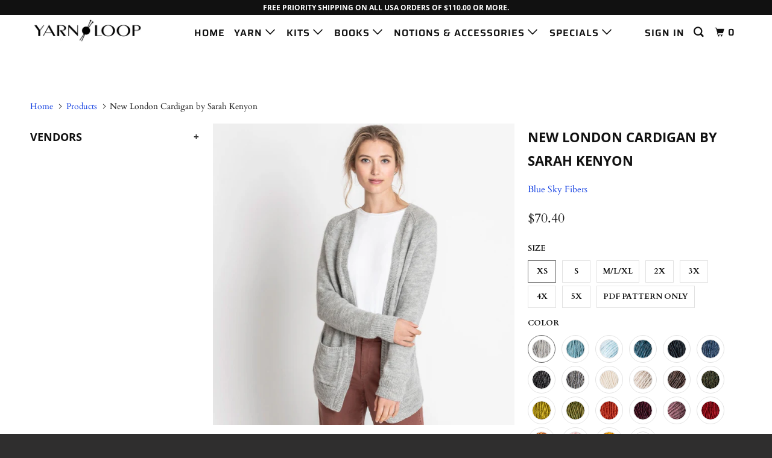

--- FILE ---
content_type: text/html; charset=utf-8
request_url: https://www.yarnloop.com/products/new-london-cardigan-by-sarah-kenyon
body_size: 45928
content:
<!DOCTYPE html>
<!--[if lt IE 7 ]><html class="ie ie6" lang="en"> <![endif]-->
<!--[if IE 7 ]><html class="ie ie7" lang="en"> <![endif]-->
<!--[if IE 8 ]><html class="ie ie8" lang="en"> <![endif]-->
<!--[if IE 9 ]><html class="ie ie9" lang="en"> <![endif]-->
<!--[if (gte IE 10)|!(IE)]><!--><html lang="en"> <!--<![endif]-->
  <head>
    <meta charset="utf-8">
    <meta http-equiv="cleartype" content="on">
    <meta name="robots" content="index,follow">

    
    <title>New London Cardigan by Sarah Kenyon - Yarn Loop</title>

    
      <meta name="description" content="This light and versatile cardigan is designed to be perfect for all seasons. Knit flat and seamed, it is easy to customize the length for your perfect fit. Made from 100% Fine Highland Wool, Woolstok Light is soft and lofty with beautiful stitch definition.  Available in an array of colors, this single ply yarn is an e" />
    

    

<meta name="author" content="Yarn Loop">
<meta property="og:url" content="https://www.yarnloop.com/products/new-london-cardigan-by-sarah-kenyon">
<meta property="og:site_name" content="Yarn Loop">


  <meta property="og:type" content="product">
  <meta property="og:title" content="New London Cardigan by Sarah Kenyon">
  
    <meta property="og:image" content="http://www.yarnloop.com/cdn/shop/products/NewLondonCardigan_Social_3_600x.jpg?v=1649961319">
    <meta property="og:image:secure_url" content="https://www.yarnloop.com/cdn/shop/products/NewLondonCardigan_Social_3_600x.jpg?v=1649961319">
    
  
    <meta property="og:image" content="http://www.yarnloop.com/cdn/shop/products/NewLondonCardigan_Social_1_600x.jpg?v=1649961826">
    <meta property="og:image:secure_url" content="https://www.yarnloop.com/cdn/shop/products/NewLondonCardigan_Social_1_600x.jpg?v=1649961826">
    
  
    <meta property="og:image" content="http://www.yarnloop.com/cdn/shop/products/NewLondonCardigan_Social_2_600x.jpg?v=1649961826">
    <meta property="og:image:secure_url" content="https://www.yarnloop.com/cdn/shop/products/NewLondonCardigan_Social_2_600x.jpg?v=1649961826">
    
  
  <meta property="og:price:amount" content="8.00">
  <meta property="og:price:currency" content="USD">


  <meta property="og:description" content="This light and versatile cardigan is designed to be perfect for all seasons. Knit flat and seamed, it is easy to customize the length for your perfect fit. Made from 100% Fine Highland Wool, Woolstok Light is soft and lofty with beautiful stitch definition.  Available in an array of colors, this single ply yarn is an e">




<meta name="twitter:card" content="summary">

  <meta name="twitter:title" content="New London Cardigan by Sarah Kenyon">
  <meta name="twitter:description" content="This light and versatile cardigan is designed to be perfect for all seasons. Knit flat and seamed, it is easy to customize the length for your perfect fit. Made from 100% Fine Highland Wool, Woolstok Light is soft and lofty with beautiful stitch definition.  Available in an array of colors, this single ply yarn is an excellent choice for colorwork, cables and textured stitches.    Fingering Weight Kit includes pattern (pdf &amp;amp; printed pattern) and selected yarn as described below.  Sizes with similar skein counts are combined for kit purposes only.  Pattern comes in 9 individual sizes.  For ball winding services, click here. RECOMMENDED YARN: Woolstok Light by Blue Sky Fibers (100% Fine Highland Wool; 50g/218yds): 6 (7, 9, 9, 9)(10, 11, 12, 13) Skeins.  Shown in Grey Harbor.  SIZE: XS (S, M, L, XL) (2XL, 3XL, 4XL, 5XL) Designed with 5-8&quot; positive ease.FINISHED MEASUREMENTS: Chest Circumference: (36.75, 39.5,">
  <meta name="twitter:image" content="https://www.yarnloop.com/cdn/shop/products/NewLondonCardigan_Social_3_240x.jpg?v=1649961319">
  <meta name="twitter:image:width" content="240">
  <meta name="twitter:image:height" content="240">



    
    

    <!-- Mobile Specific Metas -->
    <meta name="HandheldFriendly" content="True">
    <meta name="MobileOptimized" content="320">
    <meta name="viewport" content="width=device-width,initial-scale=1">
    <meta name="theme-color" content="#ffffff">

    <!-- Stylesheets for Parallax 3.5.1 -->
    <link href="//www.yarnloop.com/cdn/shop/t/11/assets/styles.scss.css?v=80559613684094604001762889550" rel="stylesheet" type="text/css" media="all" />

    
      <link rel="shortcut icon" type="image/x-icon" href="//www.yarnloop.com/cdn/shop/files/logo-favicon_32x32.png?v=1614305941">
    

    <link rel="canonical" href="https://www.yarnloop.com/products/new-london-cardigan-by-sarah-kenyon" />

    

    <script src="//www.yarnloop.com/cdn/shop/t/11/assets/app.js?v=21171963671131013241763824735" type="text/javascript"></script>

    <!--[if lte IE 8]>
      <link href="//www.yarnloop.com/cdn/shop/t/11/assets/ie.css?v=1024305471161636101531495270" rel="stylesheet" type="text/css" media="all" />
      <script src="//www.yarnloop.com/cdn/shop/t/11/assets/skrollr.ie.js?v=116292453382836155221531495198" type="text/javascript"></script>
    <![endif]-->

    <script>window.performance && window.performance.mark && window.performance.mark('shopify.content_for_header.start');</script><meta name="google-site-verification" content="JprN_rlFzN22J1zwF78riY_zVA2ME9uEb8ehkrxZqHc">
<meta id="shopify-digital-wallet" name="shopify-digital-wallet" content="/13715319/digital_wallets/dialog">
<meta name="shopify-checkout-api-token" content="25d5ae62f1ed4b2dcea28eb54d8f9574">
<meta id="in-context-paypal-metadata" data-shop-id="13715319" data-venmo-supported="true" data-environment="production" data-locale="en_US" data-paypal-v4="true" data-currency="USD">
<link rel="alternate" type="application/json+oembed" href="https://www.yarnloop.com/products/new-london-cardigan-by-sarah-kenyon.oembed">
<script async="async" src="/checkouts/internal/preloads.js?locale=en-US"></script>
<link rel="preconnect" href="https://shop.app" crossorigin="anonymous">
<script async="async" src="https://shop.app/checkouts/internal/preloads.js?locale=en-US&shop_id=13715319" crossorigin="anonymous"></script>
<script id="shopify-features" type="application/json">{"accessToken":"25d5ae62f1ed4b2dcea28eb54d8f9574","betas":["rich-media-storefront-analytics"],"domain":"www.yarnloop.com","predictiveSearch":true,"shopId":13715319,"locale":"en"}</script>
<script>var Shopify = Shopify || {};
Shopify.shop = "yarn-loop.myshopify.com";
Shopify.locale = "en";
Shopify.currency = {"active":"USD","rate":"1.0"};
Shopify.country = "US";
Shopify.theme = {"name":"Parallax Swatch Fix 7.13.18","id":32105693251,"schema_name":"Parallax","schema_version":"3.5.1","theme_store_id":null,"role":"main"};
Shopify.theme.handle = "null";
Shopify.theme.style = {"id":null,"handle":null};
Shopify.cdnHost = "www.yarnloop.com/cdn";
Shopify.routes = Shopify.routes || {};
Shopify.routes.root = "/";</script>
<script type="module">!function(o){(o.Shopify=o.Shopify||{}).modules=!0}(window);</script>
<script>!function(o){function n(){var o=[];function n(){o.push(Array.prototype.slice.apply(arguments))}return n.q=o,n}var t=o.Shopify=o.Shopify||{};t.loadFeatures=n(),t.autoloadFeatures=n()}(window);</script>
<script>
  window.ShopifyPay = window.ShopifyPay || {};
  window.ShopifyPay.apiHost = "shop.app\/pay";
  window.ShopifyPay.redirectState = null;
</script>
<script id="shop-js-analytics" type="application/json">{"pageType":"product"}</script>
<script defer="defer" async type="module" src="//www.yarnloop.com/cdn/shopifycloud/shop-js/modules/v2/client.init-shop-cart-sync_WVOgQShq.en.esm.js"></script>
<script defer="defer" async type="module" src="//www.yarnloop.com/cdn/shopifycloud/shop-js/modules/v2/chunk.common_C_13GLB1.esm.js"></script>
<script defer="defer" async type="module" src="//www.yarnloop.com/cdn/shopifycloud/shop-js/modules/v2/chunk.modal_CLfMGd0m.esm.js"></script>
<script type="module">
  await import("//www.yarnloop.com/cdn/shopifycloud/shop-js/modules/v2/client.init-shop-cart-sync_WVOgQShq.en.esm.js");
await import("//www.yarnloop.com/cdn/shopifycloud/shop-js/modules/v2/chunk.common_C_13GLB1.esm.js");
await import("//www.yarnloop.com/cdn/shopifycloud/shop-js/modules/v2/chunk.modal_CLfMGd0m.esm.js");

  window.Shopify.SignInWithShop?.initShopCartSync?.({"fedCMEnabled":true,"windoidEnabled":true});

</script>
<script>
  window.Shopify = window.Shopify || {};
  if (!window.Shopify.featureAssets) window.Shopify.featureAssets = {};
  window.Shopify.featureAssets['shop-js'] = {"shop-cart-sync":["modules/v2/client.shop-cart-sync_DuR37GeY.en.esm.js","modules/v2/chunk.common_C_13GLB1.esm.js","modules/v2/chunk.modal_CLfMGd0m.esm.js"],"init-fed-cm":["modules/v2/client.init-fed-cm_BucUoe6W.en.esm.js","modules/v2/chunk.common_C_13GLB1.esm.js","modules/v2/chunk.modal_CLfMGd0m.esm.js"],"shop-toast-manager":["modules/v2/client.shop-toast-manager_B0JfrpKj.en.esm.js","modules/v2/chunk.common_C_13GLB1.esm.js","modules/v2/chunk.modal_CLfMGd0m.esm.js"],"init-shop-cart-sync":["modules/v2/client.init-shop-cart-sync_WVOgQShq.en.esm.js","modules/v2/chunk.common_C_13GLB1.esm.js","modules/v2/chunk.modal_CLfMGd0m.esm.js"],"shop-button":["modules/v2/client.shop-button_B_U3bv27.en.esm.js","modules/v2/chunk.common_C_13GLB1.esm.js","modules/v2/chunk.modal_CLfMGd0m.esm.js"],"init-windoid":["modules/v2/client.init-windoid_DuP9q_di.en.esm.js","modules/v2/chunk.common_C_13GLB1.esm.js","modules/v2/chunk.modal_CLfMGd0m.esm.js"],"shop-cash-offers":["modules/v2/client.shop-cash-offers_BmULhtno.en.esm.js","modules/v2/chunk.common_C_13GLB1.esm.js","modules/v2/chunk.modal_CLfMGd0m.esm.js"],"pay-button":["modules/v2/client.pay-button_CrPSEbOK.en.esm.js","modules/v2/chunk.common_C_13GLB1.esm.js","modules/v2/chunk.modal_CLfMGd0m.esm.js"],"init-customer-accounts":["modules/v2/client.init-customer-accounts_jNk9cPYQ.en.esm.js","modules/v2/client.shop-login-button_DJ5ldayH.en.esm.js","modules/v2/chunk.common_C_13GLB1.esm.js","modules/v2/chunk.modal_CLfMGd0m.esm.js"],"avatar":["modules/v2/client.avatar_BTnouDA3.en.esm.js"],"checkout-modal":["modules/v2/client.checkout-modal_pBPyh9w8.en.esm.js","modules/v2/chunk.common_C_13GLB1.esm.js","modules/v2/chunk.modal_CLfMGd0m.esm.js"],"init-shop-for-new-customer-accounts":["modules/v2/client.init-shop-for-new-customer-accounts_BUoCy7a5.en.esm.js","modules/v2/client.shop-login-button_DJ5ldayH.en.esm.js","modules/v2/chunk.common_C_13GLB1.esm.js","modules/v2/chunk.modal_CLfMGd0m.esm.js"],"init-customer-accounts-sign-up":["modules/v2/client.init-customer-accounts-sign-up_CnczCz9H.en.esm.js","modules/v2/client.shop-login-button_DJ5ldayH.en.esm.js","modules/v2/chunk.common_C_13GLB1.esm.js","modules/v2/chunk.modal_CLfMGd0m.esm.js"],"init-shop-email-lookup-coordinator":["modules/v2/client.init-shop-email-lookup-coordinator_CzjY5t9o.en.esm.js","modules/v2/chunk.common_C_13GLB1.esm.js","modules/v2/chunk.modal_CLfMGd0m.esm.js"],"shop-follow-button":["modules/v2/client.shop-follow-button_CsYC63q7.en.esm.js","modules/v2/chunk.common_C_13GLB1.esm.js","modules/v2/chunk.modal_CLfMGd0m.esm.js"],"shop-login-button":["modules/v2/client.shop-login-button_DJ5ldayH.en.esm.js","modules/v2/chunk.common_C_13GLB1.esm.js","modules/v2/chunk.modal_CLfMGd0m.esm.js"],"shop-login":["modules/v2/client.shop-login_B9ccPdmx.en.esm.js","modules/v2/chunk.common_C_13GLB1.esm.js","modules/v2/chunk.modal_CLfMGd0m.esm.js"],"lead-capture":["modules/v2/client.lead-capture_D0K_KgYb.en.esm.js","modules/v2/chunk.common_C_13GLB1.esm.js","modules/v2/chunk.modal_CLfMGd0m.esm.js"],"payment-terms":["modules/v2/client.payment-terms_BWmiNN46.en.esm.js","modules/v2/chunk.common_C_13GLB1.esm.js","modules/v2/chunk.modal_CLfMGd0m.esm.js"]};
</script>
<script>(function() {
  var isLoaded = false;
  function asyncLoad() {
    if (isLoaded) return;
    isLoaded = true;
    var urls = ["https:\/\/chimpstatic.com\/mcjs-connected\/js\/users\/69d362b630e45d8fba7575f49\/d69611eea374d78c04cbabfe4.js?shop=yarn-loop.myshopify.com","https:\/\/storage.nfcube.com\/instafeed-9916fe2ad67e2249108b876791445d2d.js?shop=yarn-loop.myshopify.com"];
    for (var i = 0; i < urls.length; i++) {
      var s = document.createElement('script');
      s.type = 'text/javascript';
      s.async = true;
      s.src = urls[i];
      var x = document.getElementsByTagName('script')[0];
      x.parentNode.insertBefore(s, x);
    }
  };
  if(window.attachEvent) {
    window.attachEvent('onload', asyncLoad);
  } else {
    window.addEventListener('load', asyncLoad, false);
  }
})();</script>
<script id="__st">var __st={"a":13715319,"offset":-21600,"reqid":"adfd0085-fe0f-429c-99f8-e88d9f46b0fd-1769652433","pageurl":"www.yarnloop.com\/products\/new-london-cardigan-by-sarah-kenyon","u":"24b4d389f6a6","p":"product","rtyp":"product","rid":6677378138179};</script>
<script>window.ShopifyPaypalV4VisibilityTracking = true;</script>
<script id="captcha-bootstrap">!function(){'use strict';const t='contact',e='account',n='new_comment',o=[[t,t],['blogs',n],['comments',n],[t,'customer']],c=[[e,'customer_login'],[e,'guest_login'],[e,'recover_customer_password'],[e,'create_customer']],r=t=>t.map((([t,e])=>`form[action*='/${t}']:not([data-nocaptcha='true']) input[name='form_type'][value='${e}']`)).join(','),a=t=>()=>t?[...document.querySelectorAll(t)].map((t=>t.form)):[];function s(){const t=[...o],e=r(t);return a(e)}const i='password',u='form_key',d=['recaptcha-v3-token','g-recaptcha-response','h-captcha-response',i],f=()=>{try{return window.sessionStorage}catch{return}},m='__shopify_v',_=t=>t.elements[u];function p(t,e,n=!1){try{const o=window.sessionStorage,c=JSON.parse(o.getItem(e)),{data:r}=function(t){const{data:e,action:n}=t;return t[m]||n?{data:e,action:n}:{data:t,action:n}}(c);for(const[e,n]of Object.entries(r))t.elements[e]&&(t.elements[e].value=n);n&&o.removeItem(e)}catch(o){console.error('form repopulation failed',{error:o})}}const l='form_type',E='cptcha';function T(t){t.dataset[E]=!0}const w=window,h=w.document,L='Shopify',v='ce_forms',y='captcha';let A=!1;((t,e)=>{const n=(g='f06e6c50-85a8-45c8-87d0-21a2b65856fe',I='https://cdn.shopify.com/shopifycloud/storefront-forms-hcaptcha/ce_storefront_forms_captcha_hcaptcha.v1.5.2.iife.js',D={infoText:'Protected by hCaptcha',privacyText:'Privacy',termsText:'Terms'},(t,e,n)=>{const o=w[L][v],c=o.bindForm;if(c)return c(t,g,e,D).then(n);var r;o.q.push([[t,g,e,D],n]),r=I,A||(h.body.append(Object.assign(h.createElement('script'),{id:'captcha-provider',async:!0,src:r})),A=!0)});var g,I,D;w[L]=w[L]||{},w[L][v]=w[L][v]||{},w[L][v].q=[],w[L][y]=w[L][y]||{},w[L][y].protect=function(t,e){n(t,void 0,e),T(t)},Object.freeze(w[L][y]),function(t,e,n,w,h,L){const[v,y,A,g]=function(t,e,n){const i=e?o:[],u=t?c:[],d=[...i,...u],f=r(d),m=r(i),_=r(d.filter((([t,e])=>n.includes(e))));return[a(f),a(m),a(_),s()]}(w,h,L),I=t=>{const e=t.target;return e instanceof HTMLFormElement?e:e&&e.form},D=t=>v().includes(t);t.addEventListener('submit',(t=>{const e=I(t);if(!e)return;const n=D(e)&&!e.dataset.hcaptchaBound&&!e.dataset.recaptchaBound,o=_(e),c=g().includes(e)&&(!o||!o.value);(n||c)&&t.preventDefault(),c&&!n&&(function(t){try{if(!f())return;!function(t){const e=f();if(!e)return;const n=_(t);if(!n)return;const o=n.value;o&&e.removeItem(o)}(t);const e=Array.from(Array(32),(()=>Math.random().toString(36)[2])).join('');!function(t,e){_(t)||t.append(Object.assign(document.createElement('input'),{type:'hidden',name:u})),t.elements[u].value=e}(t,e),function(t,e){const n=f();if(!n)return;const o=[...t.querySelectorAll(`input[type='${i}']`)].map((({name:t})=>t)),c=[...d,...o],r={};for(const[a,s]of new FormData(t).entries())c.includes(a)||(r[a]=s);n.setItem(e,JSON.stringify({[m]:1,action:t.action,data:r}))}(t,e)}catch(e){console.error('failed to persist form',e)}}(e),e.submit())}));const S=(t,e)=>{t&&!t.dataset[E]&&(n(t,e.some((e=>e===t))),T(t))};for(const o of['focusin','change'])t.addEventListener(o,(t=>{const e=I(t);D(e)&&S(e,y())}));const B=e.get('form_key'),M=e.get(l),P=B&&M;t.addEventListener('DOMContentLoaded',(()=>{const t=y();if(P)for(const e of t)e.elements[l].value===M&&p(e,B);[...new Set([...A(),...v().filter((t=>'true'===t.dataset.shopifyCaptcha))])].forEach((e=>S(e,t)))}))}(h,new URLSearchParams(w.location.search),n,t,e,['guest_login'])})(!0,!0)}();</script>
<script integrity="sha256-4kQ18oKyAcykRKYeNunJcIwy7WH5gtpwJnB7kiuLZ1E=" data-source-attribution="shopify.loadfeatures" defer="defer" src="//www.yarnloop.com/cdn/shopifycloud/storefront/assets/storefront/load_feature-a0a9edcb.js" crossorigin="anonymous"></script>
<script crossorigin="anonymous" defer="defer" src="//www.yarnloop.com/cdn/shopifycloud/storefront/assets/shopify_pay/storefront-65b4c6d7.js?v=20250812"></script>
<script data-source-attribution="shopify.dynamic_checkout.dynamic.init">var Shopify=Shopify||{};Shopify.PaymentButton=Shopify.PaymentButton||{isStorefrontPortableWallets:!0,init:function(){window.Shopify.PaymentButton.init=function(){};var t=document.createElement("script");t.src="https://www.yarnloop.com/cdn/shopifycloud/portable-wallets/latest/portable-wallets.en.js",t.type="module",document.head.appendChild(t)}};
</script>
<script data-source-attribution="shopify.dynamic_checkout.buyer_consent">
  function portableWalletsHideBuyerConsent(e){var t=document.getElementById("shopify-buyer-consent"),n=document.getElementById("shopify-subscription-policy-button");t&&n&&(t.classList.add("hidden"),t.setAttribute("aria-hidden","true"),n.removeEventListener("click",e))}function portableWalletsShowBuyerConsent(e){var t=document.getElementById("shopify-buyer-consent"),n=document.getElementById("shopify-subscription-policy-button");t&&n&&(t.classList.remove("hidden"),t.removeAttribute("aria-hidden"),n.addEventListener("click",e))}window.Shopify?.PaymentButton&&(window.Shopify.PaymentButton.hideBuyerConsent=portableWalletsHideBuyerConsent,window.Shopify.PaymentButton.showBuyerConsent=portableWalletsShowBuyerConsent);
</script>
<script data-source-attribution="shopify.dynamic_checkout.cart.bootstrap">document.addEventListener("DOMContentLoaded",(function(){function t(){return document.querySelector("shopify-accelerated-checkout-cart, shopify-accelerated-checkout")}if(t())Shopify.PaymentButton.init();else{new MutationObserver((function(e,n){t()&&(Shopify.PaymentButton.init(),n.disconnect())})).observe(document.body,{childList:!0,subtree:!0})}}));
</script>
<script id='scb4127' type='text/javascript' async='' src='https://www.yarnloop.com/cdn/shopifycloud/privacy-banner/storefront-banner.js'></script><link id="shopify-accelerated-checkout-styles" rel="stylesheet" media="screen" href="https://www.yarnloop.com/cdn/shopifycloud/portable-wallets/latest/accelerated-checkout-backwards-compat.css" crossorigin="anonymous">
<style id="shopify-accelerated-checkout-cart">
        #shopify-buyer-consent {
  margin-top: 1em;
  display: inline-block;
  width: 100%;
}

#shopify-buyer-consent.hidden {
  display: none;
}

#shopify-subscription-policy-button {
  background: none;
  border: none;
  padding: 0;
  text-decoration: underline;
  font-size: inherit;
  cursor: pointer;
}

#shopify-subscription-policy-button::before {
  box-shadow: none;
}

      </style>

<script>window.performance && window.performance.mark && window.performance.mark('shopify.content_for_header.end');</script>

    <noscript>
      <style>

        .slides > li:first-child { display: block; }
        .image__fallback {
          width: 100vw;
          display: block !important;
          max-width: 100vw !important;
          margin-bottom: 0;
        }
        .image__fallback + .hsContainer__image {
          display: none !important;
        }
        .hsContainer {
          height: auto !important;
        }
        .no-js-only {
          display: inherit !important;
        }
        .icon-cart.cart-button {
          display: none;
        }
        .lazyload,
        .cart_page_image img {
          opacity: 1;
          -webkit-filter: blur(0);
          filter: blur(0);
        }
        .bcg .hsContent {
          background-color: transparent;
        }
        .animate_right,
        .animate_left,
        .animate_up,
        .animate_down {
          opacity: 1;
        }
        .flexslider .slides>li {
          display: block;
        }
        .product_section .product_form {
          opacity: 1;
        }
        .multi_select,
        form .select {
          display: block !important;
        }
        .swatch_options {
          display: none;
        }
      </style>
    </noscript>

  <link href="https://monorail-edge.shopifysvc.com" rel="dns-prefetch">
<script>(function(){if ("sendBeacon" in navigator && "performance" in window) {try {var session_token_from_headers = performance.getEntriesByType('navigation')[0].serverTiming.find(x => x.name == '_s').description;} catch {var session_token_from_headers = undefined;}var session_cookie_matches = document.cookie.match(/_shopify_s=([^;]*)/);var session_token_from_cookie = session_cookie_matches && session_cookie_matches.length === 2 ? session_cookie_matches[1] : "";var session_token = session_token_from_headers || session_token_from_cookie || "";function handle_abandonment_event(e) {var entries = performance.getEntries().filter(function(entry) {return /monorail-edge.shopifysvc.com/.test(entry.name);});if (!window.abandonment_tracked && entries.length === 0) {window.abandonment_tracked = true;var currentMs = Date.now();var navigation_start = performance.timing.navigationStart;var payload = {shop_id: 13715319,url: window.location.href,navigation_start,duration: currentMs - navigation_start,session_token,page_type: "product"};window.navigator.sendBeacon("https://monorail-edge.shopifysvc.com/v1/produce", JSON.stringify({schema_id: "online_store_buyer_site_abandonment/1.1",payload: payload,metadata: {event_created_at_ms: currentMs,event_sent_at_ms: currentMs}}));}}window.addEventListener('pagehide', handle_abandonment_event);}}());</script>
<script id="web-pixels-manager-setup">(function e(e,d,r,n,o){if(void 0===o&&(o={}),!Boolean(null===(a=null===(i=window.Shopify)||void 0===i?void 0:i.analytics)||void 0===a?void 0:a.replayQueue)){var i,a;window.Shopify=window.Shopify||{};var t=window.Shopify;t.analytics=t.analytics||{};var s=t.analytics;s.replayQueue=[],s.publish=function(e,d,r){return s.replayQueue.push([e,d,r]),!0};try{self.performance.mark("wpm:start")}catch(e){}var l=function(){var e={modern:/Edge?\/(1{2}[4-9]|1[2-9]\d|[2-9]\d{2}|\d{4,})\.\d+(\.\d+|)|Firefox\/(1{2}[4-9]|1[2-9]\d|[2-9]\d{2}|\d{4,})\.\d+(\.\d+|)|Chrom(ium|e)\/(9{2}|\d{3,})\.\d+(\.\d+|)|(Maci|X1{2}).+ Version\/(15\.\d+|(1[6-9]|[2-9]\d|\d{3,})\.\d+)([,.]\d+|)( \(\w+\)|)( Mobile\/\w+|) Safari\/|Chrome.+OPR\/(9{2}|\d{3,})\.\d+\.\d+|(CPU[ +]OS|iPhone[ +]OS|CPU[ +]iPhone|CPU IPhone OS|CPU iPad OS)[ +]+(15[._]\d+|(1[6-9]|[2-9]\d|\d{3,})[._]\d+)([._]\d+|)|Android:?[ /-](13[3-9]|1[4-9]\d|[2-9]\d{2}|\d{4,})(\.\d+|)(\.\d+|)|Android.+Firefox\/(13[5-9]|1[4-9]\d|[2-9]\d{2}|\d{4,})\.\d+(\.\d+|)|Android.+Chrom(ium|e)\/(13[3-9]|1[4-9]\d|[2-9]\d{2}|\d{4,})\.\d+(\.\d+|)|SamsungBrowser\/([2-9]\d|\d{3,})\.\d+/,legacy:/Edge?\/(1[6-9]|[2-9]\d|\d{3,})\.\d+(\.\d+|)|Firefox\/(5[4-9]|[6-9]\d|\d{3,})\.\d+(\.\d+|)|Chrom(ium|e)\/(5[1-9]|[6-9]\d|\d{3,})\.\d+(\.\d+|)([\d.]+$|.*Safari\/(?![\d.]+ Edge\/[\d.]+$))|(Maci|X1{2}).+ Version\/(10\.\d+|(1[1-9]|[2-9]\d|\d{3,})\.\d+)([,.]\d+|)( \(\w+\)|)( Mobile\/\w+|) Safari\/|Chrome.+OPR\/(3[89]|[4-9]\d|\d{3,})\.\d+\.\d+|(CPU[ +]OS|iPhone[ +]OS|CPU[ +]iPhone|CPU IPhone OS|CPU iPad OS)[ +]+(10[._]\d+|(1[1-9]|[2-9]\d|\d{3,})[._]\d+)([._]\d+|)|Android:?[ /-](13[3-9]|1[4-9]\d|[2-9]\d{2}|\d{4,})(\.\d+|)(\.\d+|)|Mobile Safari.+OPR\/([89]\d|\d{3,})\.\d+\.\d+|Android.+Firefox\/(13[5-9]|1[4-9]\d|[2-9]\d{2}|\d{4,})\.\d+(\.\d+|)|Android.+Chrom(ium|e)\/(13[3-9]|1[4-9]\d|[2-9]\d{2}|\d{4,})\.\d+(\.\d+|)|Android.+(UC? ?Browser|UCWEB|U3)[ /]?(15\.([5-9]|\d{2,})|(1[6-9]|[2-9]\d|\d{3,})\.\d+)\.\d+|SamsungBrowser\/(5\.\d+|([6-9]|\d{2,})\.\d+)|Android.+MQ{2}Browser\/(14(\.(9|\d{2,})|)|(1[5-9]|[2-9]\d|\d{3,})(\.\d+|))(\.\d+|)|K[Aa][Ii]OS\/(3\.\d+|([4-9]|\d{2,})\.\d+)(\.\d+|)/},d=e.modern,r=e.legacy,n=navigator.userAgent;return n.match(d)?"modern":n.match(r)?"legacy":"unknown"}(),u="modern"===l?"modern":"legacy",c=(null!=n?n:{modern:"",legacy:""})[u],f=function(e){return[e.baseUrl,"/wpm","/b",e.hashVersion,"modern"===e.buildTarget?"m":"l",".js"].join("")}({baseUrl:d,hashVersion:r,buildTarget:u}),m=function(e){var d=e.version,r=e.bundleTarget,n=e.surface,o=e.pageUrl,i=e.monorailEndpoint;return{emit:function(e){var a=e.status,t=e.errorMsg,s=(new Date).getTime(),l=JSON.stringify({metadata:{event_sent_at_ms:s},events:[{schema_id:"web_pixels_manager_load/3.1",payload:{version:d,bundle_target:r,page_url:o,status:a,surface:n,error_msg:t},metadata:{event_created_at_ms:s}}]});if(!i)return console&&console.warn&&console.warn("[Web Pixels Manager] No Monorail endpoint provided, skipping logging."),!1;try{return self.navigator.sendBeacon.bind(self.navigator)(i,l)}catch(e){}var u=new XMLHttpRequest;try{return u.open("POST",i,!0),u.setRequestHeader("Content-Type","text/plain"),u.send(l),!0}catch(e){return console&&console.warn&&console.warn("[Web Pixels Manager] Got an unhandled error while logging to Monorail."),!1}}}}({version:r,bundleTarget:l,surface:e.surface,pageUrl:self.location.href,monorailEndpoint:e.monorailEndpoint});try{o.browserTarget=l,function(e){var d=e.src,r=e.async,n=void 0===r||r,o=e.onload,i=e.onerror,a=e.sri,t=e.scriptDataAttributes,s=void 0===t?{}:t,l=document.createElement("script"),u=document.querySelector("head"),c=document.querySelector("body");if(l.async=n,l.src=d,a&&(l.integrity=a,l.crossOrigin="anonymous"),s)for(var f in s)if(Object.prototype.hasOwnProperty.call(s,f))try{l.dataset[f]=s[f]}catch(e){}if(o&&l.addEventListener("load",o),i&&l.addEventListener("error",i),u)u.appendChild(l);else{if(!c)throw new Error("Did not find a head or body element to append the script");c.appendChild(l)}}({src:f,async:!0,onload:function(){if(!function(){var e,d;return Boolean(null===(d=null===(e=window.Shopify)||void 0===e?void 0:e.analytics)||void 0===d?void 0:d.initialized)}()){var d=window.webPixelsManager.init(e)||void 0;if(d){var r=window.Shopify.analytics;r.replayQueue.forEach((function(e){var r=e[0],n=e[1],o=e[2];d.publishCustomEvent(r,n,o)})),r.replayQueue=[],r.publish=d.publishCustomEvent,r.visitor=d.visitor,r.initialized=!0}}},onerror:function(){return m.emit({status:"failed",errorMsg:"".concat(f," has failed to load")})},sri:function(e){var d=/^sha384-[A-Za-z0-9+/=]+$/;return"string"==typeof e&&d.test(e)}(c)?c:"",scriptDataAttributes:o}),m.emit({status:"loading"})}catch(e){m.emit({status:"failed",errorMsg:(null==e?void 0:e.message)||"Unknown error"})}}})({shopId: 13715319,storefrontBaseUrl: "https://www.yarnloop.com",extensionsBaseUrl: "https://extensions.shopifycdn.com/cdn/shopifycloud/web-pixels-manager",monorailEndpoint: "https://monorail-edge.shopifysvc.com/unstable/produce_batch",surface: "storefront-renderer",enabledBetaFlags: ["2dca8a86"],webPixelsConfigList: [{"id":"361136195","configuration":"{\"config\":\"{\\\"google_tag_ids\\\":[\\\"G-JCSYZ7YLB1\\\",\\\"GT-WPDPKRH\\\",\\\"GT-KV5HZLL\\\"],\\\"target_country\\\":\\\"US\\\",\\\"gtag_events\\\":[{\\\"type\\\":\\\"begin_checkout\\\",\\\"action_label\\\":\\\"G-JCSYZ7YLB1\\\"},{\\\"type\\\":\\\"search\\\",\\\"action_label\\\":\\\"G-JCSYZ7YLB1\\\"},{\\\"type\\\":\\\"view_item\\\",\\\"action_label\\\":[\\\"G-JCSYZ7YLB1\\\",\\\"MC-8DB91F4J1M\\\"]},{\\\"type\\\":\\\"purchase\\\",\\\"action_label\\\":[\\\"G-JCSYZ7YLB1\\\",\\\"MC-8DB91F4J1M\\\"]},{\\\"type\\\":\\\"page_view\\\",\\\"action_label\\\":[\\\"G-JCSYZ7YLB1\\\",\\\"MC-8DB91F4J1M\\\"]},{\\\"type\\\":\\\"add_payment_info\\\",\\\"action_label\\\":\\\"G-JCSYZ7YLB1\\\"},{\\\"type\\\":\\\"add_to_cart\\\",\\\"action_label\\\":\\\"G-JCSYZ7YLB1\\\"}],\\\"enable_monitoring_mode\\\":false}\"}","eventPayloadVersion":"v1","runtimeContext":"OPEN","scriptVersion":"b2a88bafab3e21179ed38636efcd8a93","type":"APP","apiClientId":1780363,"privacyPurposes":[],"dataSharingAdjustments":{"protectedCustomerApprovalScopes":["read_customer_address","read_customer_email","read_customer_name","read_customer_personal_data","read_customer_phone"]}},{"id":"156074051","configuration":"{\"pixel_id\":\"398932257898127\",\"pixel_type\":\"facebook_pixel\",\"metaapp_system_user_token\":\"-\"}","eventPayloadVersion":"v1","runtimeContext":"OPEN","scriptVersion":"ca16bc87fe92b6042fbaa3acc2fbdaa6","type":"APP","apiClientId":2329312,"privacyPurposes":["ANALYTICS","MARKETING","SALE_OF_DATA"],"dataSharingAdjustments":{"protectedCustomerApprovalScopes":["read_customer_address","read_customer_email","read_customer_name","read_customer_personal_data","read_customer_phone"]}},{"id":"48169027","configuration":"{\"tagID\":\"2613674132360\"}","eventPayloadVersion":"v1","runtimeContext":"STRICT","scriptVersion":"18031546ee651571ed29edbe71a3550b","type":"APP","apiClientId":3009811,"privacyPurposes":["ANALYTICS","MARKETING","SALE_OF_DATA"],"dataSharingAdjustments":{"protectedCustomerApprovalScopes":["read_customer_address","read_customer_email","read_customer_name","read_customer_personal_data","read_customer_phone"]}},{"id":"shopify-app-pixel","configuration":"{}","eventPayloadVersion":"v1","runtimeContext":"STRICT","scriptVersion":"0450","apiClientId":"shopify-pixel","type":"APP","privacyPurposes":["ANALYTICS","MARKETING"]},{"id":"shopify-custom-pixel","eventPayloadVersion":"v1","runtimeContext":"LAX","scriptVersion":"0450","apiClientId":"shopify-pixel","type":"CUSTOM","privacyPurposes":["ANALYTICS","MARKETING"]}],isMerchantRequest: false,initData: {"shop":{"name":"Yarn Loop","paymentSettings":{"currencyCode":"USD"},"myshopifyDomain":"yarn-loop.myshopify.com","countryCode":"US","storefrontUrl":"https:\/\/www.yarnloop.com"},"customer":null,"cart":null,"checkout":null,"productVariants":[{"price":{"amount":70.4,"currencyCode":"USD"},"product":{"title":"New London Cardigan by Sarah Kenyon","vendor":"Blue Sky Fibers","id":"6677378138179","untranslatedTitle":"New London Cardigan by Sarah Kenyon","url":"\/products\/new-london-cardigan-by-sarah-kenyon","type":"Pattern"},"id":"39901588979779","image":{"src":"\/\/www.yarnloop.com\/cdn\/shop\/products\/NewLondonCardigan_Social_3.jpg?v=1649961319"},"sku":"","title":"XS \/ Grey Harbor 2304","untranslatedTitle":"XS \/ Grey Harbor 2304"},{"price":{"amount":70.4,"currencyCode":"USD"},"product":{"title":"New London Cardigan by Sarah Kenyon","vendor":"Blue Sky Fibers","id":"6677378138179","untranslatedTitle":"New London Cardigan by Sarah Kenyon","url":"\/products\/new-london-cardigan-by-sarah-kenyon","type":"Pattern"},"id":"39901588750403","image":{"src":"\/\/www.yarnloop.com\/cdn\/shop\/products\/SpringIce2320_5bc81162-5162-40ee-b3f2-9d39c8886536.jpg?v=1649961826"},"sku":"","title":"XS \/ Spring Ice 2320","untranslatedTitle":"XS \/ Spring Ice 2320"},{"price":{"amount":70.4,"currencyCode":"USD"},"product":{"title":"New London Cardigan by Sarah Kenyon","vendor":"Blue Sky Fibers","id":"6677378138179","untranslatedTitle":"New London Cardigan by Sarah Kenyon","url":"\/products\/new-london-cardigan-by-sarah-kenyon","type":"Pattern"},"id":"39901588783171","image":{"src":"\/\/www.yarnloop.com\/cdn\/shop\/products\/ThermalSpring2318_5ad3d5f7-2e3f-4b60-8ba3-a4bfdb3c8514.jpg?v=1649961826"},"sku":"","title":"XS \/ Thermal Spring 2318","untranslatedTitle":"XS \/ Thermal Spring 2318"},{"price":{"amount":70.4,"currencyCode":"USD"},"product":{"title":"New London Cardigan by Sarah Kenyon","vendor":"Blue Sky Fibers","id":"6677378138179","untranslatedTitle":"New London Cardigan by Sarah Kenyon","url":"\/products\/new-london-cardigan-by-sarah-kenyon","type":"Pattern"},"id":"39901588815939","image":{"src":"\/\/www.yarnloop.com\/cdn\/shop\/products\/LoonLake2321_39208bae-c8b6-4936-a8ac-ec63404bbe64.jpg?v=1649961826"},"sku":"","title":"XS \/ Loon Lake 2321","untranslatedTitle":"XS \/ Loon Lake 2321"},{"price":{"amount":70.4,"currencyCode":"USD"},"product":{"title":"New London Cardigan by Sarah Kenyon","vendor":"Blue Sky Fibers","id":"6677378138179","untranslatedTitle":"New London Cardigan by Sarah Kenyon","url":"\/products\/new-london-cardigan-by-sarah-kenyon","type":"Pattern"},"id":"39901588848707","image":{"src":"\/\/www.yarnloop.com\/cdn\/shop\/products\/MidnightSea2317_eca97971-d748-4db5-ac3f-bb3bdb4c60ea.jpg?v=1649961319"},"sku":"","title":"XS \/ Midnight Sea 2317","untranslatedTitle":"XS \/ Midnight Sea 2317"},{"price":{"amount":70.4,"currencyCode":"USD"},"product":{"title":"New London Cardigan by Sarah Kenyon","vendor":"Blue Sky Fibers","id":"6677378138179","untranslatedTitle":"New London Cardigan by Sarah Kenyon","url":"\/products\/new-london-cardigan-by-sarah-kenyon","type":"Pattern"},"id":"39901588881475","image":{"src":"\/\/www.yarnloop.com\/cdn\/shop\/products\/OctoberSky2305_fe7a15e3-0070-4ccc-8e18-7a69ac97a6c9.jpg?v=1649961319"},"sku":"","title":"XS \/ October Sky 2305","untranslatedTitle":"XS \/ October Sky 2305"},{"price":{"amount":70.4,"currencyCode":"USD"},"product":{"title":"New London Cardigan by Sarah Kenyon","vendor":"Blue Sky Fibers","id":"6677378138179","untranslatedTitle":"New London Cardigan by Sarah Kenyon","url":"\/products\/new-london-cardigan-by-sarah-kenyon","type":"Pattern"},"id":"39901588914243","image":{"src":"\/\/www.yarnloop.com\/cdn\/shop\/products\/CastIron2300_c645ecd9-eb59-4551-861c-9d8745a669f7.jpg?v=1649961319"},"sku":"","title":"XS \/ Cast Iron 2300","untranslatedTitle":"XS \/ Cast Iron 2300"},{"price":{"amount":70.4,"currencyCode":"USD"},"product":{"title":"New London Cardigan by Sarah Kenyon","vendor":"Blue Sky Fibers","id":"6677378138179","untranslatedTitle":"New London Cardigan by Sarah Kenyon","url":"\/products\/new-london-cardigan-by-sarah-kenyon","type":"Pattern"},"id":"39901588947011","image":{"src":"\/\/www.yarnloop.com\/cdn\/shop\/products\/StormCloud2301_2731092d-1f48-4b38-98d2-913a22e2d016.jpg?v=1649961319"},"sku":"","title":"XS \/ Storm Cloud 2301","untranslatedTitle":"XS \/ Storm Cloud 2301"},{"price":{"amount":70.4,"currencyCode":"USD"},"product":{"title":"New London Cardigan by Sarah Kenyon","vendor":"Blue Sky Fibers","id":"6677378138179","untranslatedTitle":"New London Cardigan by Sarah Kenyon","url":"\/products\/new-london-cardigan-by-sarah-kenyon","type":"Pattern"},"id":"39901589012547","image":{"src":"\/\/www.yarnloop.com\/cdn\/shop\/products\/HighlandFleece2303_c5c34ed2-6914-4742-9612-e9281c80212a.jpg?v=1649961319"},"sku":"","title":"XS \/ Highland Fleece 2303","untranslatedTitle":"XS \/ Highland Fleece 2303"},{"price":{"amount":70.4,"currencyCode":"USD"},"product":{"title":"New London Cardigan by Sarah Kenyon","vendor":"Blue Sky Fibers","id":"6677378138179","untranslatedTitle":"New London Cardigan by Sarah Kenyon","url":"\/products\/new-london-cardigan-by-sarah-kenyon","type":"Pattern"},"id":"39901589045315","image":{"src":"\/\/www.yarnloop.com\/cdn\/shop\/products\/DriftWood2312_e75c4e26-a239-4e8c-ab75-ec5d8c75fcae.jpg?v=1649961319"},"sku":"","title":"XS \/ Drift Wood 2312","untranslatedTitle":"XS \/ Drift Wood 2312"},{"price":{"amount":70.4,"currencyCode":"USD"},"product":{"title":"New London Cardigan by Sarah Kenyon","vendor":"Blue Sky Fibers","id":"6677378138179","untranslatedTitle":"New London Cardigan by Sarah Kenyon","url":"\/products\/new-london-cardigan-by-sarah-kenyon","type":"Pattern"},"id":"39901589078083","image":{"src":"\/\/www.yarnloop.com\/cdn\/shop\/products\/DarkChocolate2313_a581beb8-41a8-436d-828d-0d955166b9e7.jpg?v=1649961319"},"sku":"","title":"XS \/ Dark Chocolate 2313","untranslatedTitle":"XS \/ Dark Chocolate 2313"},{"price":{"amount":70.4,"currencyCode":"USD"},"product":{"title":"New London Cardigan by Sarah Kenyon","vendor":"Blue Sky Fibers","id":"6677378138179","untranslatedTitle":"New London Cardigan by Sarah Kenyon","url":"\/products\/new-london-cardigan-by-sarah-kenyon","type":"Pattern"},"id":"39901589110851","image":{"src":"\/\/www.yarnloop.com\/cdn\/shop\/products\/WildThyme2306_2efb24c7-2d57-45ff-924c-0c685156261e.jpg?v=1649961319"},"sku":"","title":"XS \/ Wild Thyme 2306","untranslatedTitle":"XS \/ Wild Thyme 2306"},{"price":{"amount":70.4,"currencyCode":"USD"},"product":{"title":"New London Cardigan by Sarah Kenyon","vendor":"Blue Sky Fibers","id":"6677378138179","untranslatedTitle":"New London Cardigan by Sarah Kenyon","url":"\/products\/new-london-cardigan-by-sarah-kenyon","type":"Pattern"},"id":"39901589143619","image":{"src":"\/\/www.yarnloop.com\/cdn\/shop\/products\/GoldenMeadow2308_bbbc8545-b140-4f54-9a16-b79ad3f65a58.jpg?v=1649961319"},"sku":"","title":"XS \/ Golden Meadow 2308","untranslatedTitle":"XS \/ Golden Meadow 2308"},{"price":{"amount":70.4,"currencyCode":"USD"},"product":{"title":"New London Cardigan by Sarah Kenyon","vendor":"Blue Sky Fibers","id":"6677378138179","untranslatedTitle":"New London Cardigan by Sarah Kenyon","url":"\/products\/new-london-cardigan-by-sarah-kenyon","type":"Pattern"},"id":"39901589176387","image":{"src":"\/\/www.yarnloop.com\/cdn\/shop\/products\/EarthIvy2309_39b1d6a5-a7c8-427d-8245-96113896c05b.jpg?v=1649961319"},"sku":"","title":"XS \/ Earth Ivy 2309","untranslatedTitle":"XS \/ Earth Ivy 2309"},{"price":{"amount":70.4,"currencyCode":"USD"},"product":{"title":"New London Cardigan by Sarah Kenyon","vendor":"Blue Sky Fibers","id":"6677378138179","untranslatedTitle":"New London Cardigan by Sarah Kenyon","url":"\/products\/new-london-cardigan-by-sarah-kenyon","type":"Pattern"},"id":"39901589209155","image":{"src":"\/\/www.yarnloop.com\/cdn\/shop\/products\/RustedRoof2311_ca17e62c-3ac9-449c-8756-cb8f9e35517f.jpg?v=1649961265"},"sku":"","title":"XS \/ Rusted Roof 2311","untranslatedTitle":"XS \/ Rusted Roof 2311"},{"price":{"amount":70.4,"currencyCode":"USD"},"product":{"title":"New London Cardigan by Sarah Kenyon","vendor":"Blue Sky Fibers","id":"6677378138179","untranslatedTitle":"New London Cardigan by Sarah Kenyon","url":"\/products\/new-london-cardigan-by-sarah-kenyon","type":"Pattern"},"id":"39901589241923","image":{"src":"\/\/www.yarnloop.com\/cdn\/shop\/products\/DeepVelvet2314_ea761da4-1c9e-4046-af66-db35c62363ed.jpg?v=1649961265"},"sku":"","title":"XS \/ Deep Velvet 2314","untranslatedTitle":"XS \/ Deep Velvet 2314"},{"price":{"amount":70.4,"currencyCode":"USD"},"product":{"title":"New London Cardigan by Sarah Kenyon","vendor":"Blue Sky Fibers","id":"6677378138179","untranslatedTitle":"New London Cardigan by Sarah Kenyon","url":"\/products\/new-london-cardigan-by-sarah-kenyon","type":"Pattern"},"id":"39901589274691","image":{"src":"\/\/www.yarnloop.com\/cdn\/shop\/products\/LilacBloom2325_435d63ea-1fd5-484e-9e0a-befd77b4dd89.jpg?v=1649961265"},"sku":"","title":"XS \/ Lilac Bloom 2325","untranslatedTitle":"XS \/ Lilac Bloom 2325"},{"price":{"amount":70.4,"currencyCode":"USD"},"product":{"title":"New London Cardigan by Sarah Kenyon","vendor":"Blue Sky Fibers","id":"6677378138179","untranslatedTitle":"New London Cardigan by Sarah Kenyon","url":"\/products\/new-london-cardigan-by-sarah-kenyon","type":"Pattern"},"id":"39901589307459","image":{"src":"\/\/www.yarnloop.com\/cdn\/shop\/products\/RedRock2315_56b12fd2-f9af-45e0-b5c1-7df8020553bd.jpg?v=1649961265"},"sku":"","title":"XS \/ Red Rock 2315","untranslatedTitle":"XS \/ Red Rock 2315"},{"price":{"amount":70.4,"currencyCode":"USD"},"product":{"title":"New London Cardigan by Sarah Kenyon","vendor":"Blue Sky Fibers","id":"6677378138179","untranslatedTitle":"New London Cardigan by Sarah Kenyon","url":"\/products\/new-london-cardigan-by-sarah-kenyon","type":"Pattern"},"id":"39901589340227","image":{"src":"\/\/www.yarnloop.com\/cdn\/shop\/products\/EmberGlow2323_7758bdf5-3ae3-4a95-bf3b-b21c3d93db5e.jpg?v=1649961319"},"sku":"","title":"XS \/ Ember Glow 2323","untranslatedTitle":"XS \/ Ember Glow 2323"},{"price":{"amount":70.4,"currencyCode":"USD"},"product":{"title":"New London Cardigan by Sarah Kenyon","vendor":"Blue Sky Fibers","id":"6677378138179","untranslatedTitle":"New London Cardigan by Sarah Kenyon","url":"\/products\/new-london-cardigan-by-sarah-kenyon","type":"Pattern"},"id":"39901589372995","image":{"src":"\/\/www.yarnloop.com\/cdn\/shop\/products\/QuartzCrystal2319_26c68e78-cba0-48da-a61b-9f29d3bc14db.jpg?v=1649961265"},"sku":"","title":"XS \/ Quartz Crystal 2319","untranslatedTitle":"XS \/ Quartz Crystal 2319"},{"price":{"amount":70.4,"currencyCode":"USD"},"product":{"title":"New London Cardigan by Sarah Kenyon","vendor":"Blue Sky Fibers","id":"6677378138179","untranslatedTitle":"New London Cardigan by Sarah Kenyon","url":"\/products\/new-london-cardigan-by-sarah-kenyon","type":"Pattern"},"id":"39901589405763","image":{"src":"\/\/www.yarnloop.com\/cdn\/shop\/products\/SpunGold2316_646d71e2-a456-4f02-888f-572d85d91ebf.jpg?v=1649961319"},"sku":"","title":"XS \/ Spun Gold 2316","untranslatedTitle":"XS \/ Spun Gold 2316"},{"price":{"amount":70.4,"currencyCode":"USD"},"product":{"title":"New London Cardigan by Sarah Kenyon","vendor":"Blue Sky Fibers","id":"6677378138179","untranslatedTitle":"New London Cardigan by Sarah Kenyon","url":"\/products\/new-london-cardigan-by-sarah-kenyon","type":"Pattern"},"id":"39901589438531","image":{"src":"\/\/www.yarnloop.com\/cdn\/shop\/files\/WoolstokLightbanner4.24_97d1c065-58c7-4e38-8cf4-2e8ff00bb4c0.jpg?v=1712168689"},"sku":"","title":"XS \/ PRE-ORDER any 1 color","untranslatedTitle":"XS \/ PRE-ORDER any 1 color"},{"price":{"amount":80.8,"currencyCode":"USD"},"product":{"title":"New London Cardigan by Sarah Kenyon","vendor":"Blue Sky Fibers","id":"6677378138179","untranslatedTitle":"New London Cardigan by Sarah Kenyon","url":"\/products\/new-london-cardigan-by-sarah-kenyon","type":"Pattern"},"id":"39901589700675","image":{"src":"\/\/www.yarnloop.com\/cdn\/shop\/products\/Greyharbor2304_51c07176-f9d3-4cee-84a8-01875548147c.jpg?v=1649961826"},"sku":"","title":"S \/ Grey Harbor 2304","untranslatedTitle":"S \/ Grey Harbor 2304"},{"price":{"amount":80.8,"currencyCode":"USD"},"product":{"title":"New London Cardigan by Sarah Kenyon","vendor":"Blue Sky Fibers","id":"6677378138179","untranslatedTitle":"New London Cardigan by Sarah Kenyon","url":"\/products\/new-london-cardigan-by-sarah-kenyon","type":"Pattern"},"id":"39901589471299","image":{"src":"\/\/www.yarnloop.com\/cdn\/shop\/products\/SpringIce2320_5bc81162-5162-40ee-b3f2-9d39c8886536.jpg?v=1649961826"},"sku":"","title":"S \/ Spring Ice 2320","untranslatedTitle":"S \/ Spring Ice 2320"},{"price":{"amount":80.8,"currencyCode":"USD"},"product":{"title":"New London Cardigan by Sarah Kenyon","vendor":"Blue Sky Fibers","id":"6677378138179","untranslatedTitle":"New London Cardigan by Sarah Kenyon","url":"\/products\/new-london-cardigan-by-sarah-kenyon","type":"Pattern"},"id":"39901589504067","image":{"src":"\/\/www.yarnloop.com\/cdn\/shop\/products\/ThermalSpring2318_5ad3d5f7-2e3f-4b60-8ba3-a4bfdb3c8514.jpg?v=1649961826"},"sku":"","title":"S \/ Thermal Spring 2318","untranslatedTitle":"S \/ Thermal Spring 2318"},{"price":{"amount":80.8,"currencyCode":"USD"},"product":{"title":"New London Cardigan by Sarah Kenyon","vendor":"Blue Sky Fibers","id":"6677378138179","untranslatedTitle":"New London Cardigan by Sarah Kenyon","url":"\/products\/new-london-cardigan-by-sarah-kenyon","type":"Pattern"},"id":"39901589536835","image":{"src":"\/\/www.yarnloop.com\/cdn\/shop\/products\/LoonLake2321_39208bae-c8b6-4936-a8ac-ec63404bbe64.jpg?v=1649961826"},"sku":"","title":"S \/ Loon Lake 2321","untranslatedTitle":"S \/ Loon Lake 2321"},{"price":{"amount":80.8,"currencyCode":"USD"},"product":{"title":"New London Cardigan by Sarah Kenyon","vendor":"Blue Sky Fibers","id":"6677378138179","untranslatedTitle":"New London Cardigan by Sarah Kenyon","url":"\/products\/new-london-cardigan-by-sarah-kenyon","type":"Pattern"},"id":"39901589569603","image":{"src":"\/\/www.yarnloop.com\/cdn\/shop\/products\/MidnightSea2317_eca97971-d748-4db5-ac3f-bb3bdb4c60ea.jpg?v=1649961319"},"sku":"","title":"S \/ Midnight Sea 2317","untranslatedTitle":"S \/ Midnight Sea 2317"},{"price":{"amount":80.8,"currencyCode":"USD"},"product":{"title":"New London Cardigan by Sarah Kenyon","vendor":"Blue Sky Fibers","id":"6677378138179","untranslatedTitle":"New London Cardigan by Sarah Kenyon","url":"\/products\/new-london-cardigan-by-sarah-kenyon","type":"Pattern"},"id":"39901589602371","image":{"src":"\/\/www.yarnloop.com\/cdn\/shop\/products\/OctoberSky2305_fe7a15e3-0070-4ccc-8e18-7a69ac97a6c9.jpg?v=1649961319"},"sku":"","title":"S \/ October Sky 2305","untranslatedTitle":"S \/ October Sky 2305"},{"price":{"amount":80.8,"currencyCode":"USD"},"product":{"title":"New London Cardigan by Sarah Kenyon","vendor":"Blue Sky Fibers","id":"6677378138179","untranslatedTitle":"New London Cardigan by Sarah Kenyon","url":"\/products\/new-london-cardigan-by-sarah-kenyon","type":"Pattern"},"id":"39901589635139","image":{"src":"\/\/www.yarnloop.com\/cdn\/shop\/products\/CastIron2300_c645ecd9-eb59-4551-861c-9d8745a669f7.jpg?v=1649961319"},"sku":"","title":"S \/ Cast Iron 2300","untranslatedTitle":"S \/ Cast Iron 2300"},{"price":{"amount":80.8,"currencyCode":"USD"},"product":{"title":"New London Cardigan by Sarah Kenyon","vendor":"Blue Sky Fibers","id":"6677378138179","untranslatedTitle":"New London Cardigan by Sarah Kenyon","url":"\/products\/new-london-cardigan-by-sarah-kenyon","type":"Pattern"},"id":"39901589667907","image":{"src":"\/\/www.yarnloop.com\/cdn\/shop\/products\/StormCloud2301_2731092d-1f48-4b38-98d2-913a22e2d016.jpg?v=1649961319"},"sku":"","title":"S \/ Storm Cloud 2301","untranslatedTitle":"S \/ Storm Cloud 2301"},{"price":{"amount":80.8,"currencyCode":"USD"},"product":{"title":"New London Cardigan by Sarah Kenyon","vendor":"Blue Sky Fibers","id":"6677378138179","untranslatedTitle":"New London Cardigan by Sarah Kenyon","url":"\/products\/new-london-cardigan-by-sarah-kenyon","type":"Pattern"},"id":"39901589733443","image":{"src":"\/\/www.yarnloop.com\/cdn\/shop\/products\/HighlandFleece2303_c5c34ed2-6914-4742-9612-e9281c80212a.jpg?v=1649961319"},"sku":"","title":"S \/ Highland Fleece 2303","untranslatedTitle":"S \/ Highland Fleece 2303"},{"price":{"amount":80.8,"currencyCode":"USD"},"product":{"title":"New London Cardigan by Sarah Kenyon","vendor":"Blue Sky Fibers","id":"6677378138179","untranslatedTitle":"New London Cardigan by Sarah Kenyon","url":"\/products\/new-london-cardigan-by-sarah-kenyon","type":"Pattern"},"id":"39901589766211","image":{"src":"\/\/www.yarnloop.com\/cdn\/shop\/products\/DriftWood2312_e75c4e26-a239-4e8c-ab75-ec5d8c75fcae.jpg?v=1649961319"},"sku":"","title":"S \/ Drift Wood 2312","untranslatedTitle":"S \/ Drift Wood 2312"},{"price":{"amount":80.8,"currencyCode":"USD"},"product":{"title":"New London Cardigan by Sarah Kenyon","vendor":"Blue Sky Fibers","id":"6677378138179","untranslatedTitle":"New London Cardigan by Sarah Kenyon","url":"\/products\/new-london-cardigan-by-sarah-kenyon","type":"Pattern"},"id":"39901589798979","image":{"src":"\/\/www.yarnloop.com\/cdn\/shop\/products\/DarkChocolate2313_a581beb8-41a8-436d-828d-0d955166b9e7.jpg?v=1649961319"},"sku":"","title":"S \/ Dark Chocolate 2313","untranslatedTitle":"S \/ Dark Chocolate 2313"},{"price":{"amount":80.8,"currencyCode":"USD"},"product":{"title":"New London Cardigan by Sarah Kenyon","vendor":"Blue Sky Fibers","id":"6677378138179","untranslatedTitle":"New London Cardigan by Sarah Kenyon","url":"\/products\/new-london-cardigan-by-sarah-kenyon","type":"Pattern"},"id":"39901589831747","image":{"src":"\/\/www.yarnloop.com\/cdn\/shop\/products\/WildThyme2306_2efb24c7-2d57-45ff-924c-0c685156261e.jpg?v=1649961319"},"sku":"","title":"S \/ Wild Thyme 2306","untranslatedTitle":"S \/ Wild Thyme 2306"},{"price":{"amount":80.8,"currencyCode":"USD"},"product":{"title":"New London Cardigan by Sarah Kenyon","vendor":"Blue Sky Fibers","id":"6677378138179","untranslatedTitle":"New London Cardigan by Sarah Kenyon","url":"\/products\/new-london-cardigan-by-sarah-kenyon","type":"Pattern"},"id":"39901589864515","image":{"src":"\/\/www.yarnloop.com\/cdn\/shop\/products\/GoldenMeadow2308_bbbc8545-b140-4f54-9a16-b79ad3f65a58.jpg?v=1649961319"},"sku":"","title":"S \/ Golden Meadow 2308","untranslatedTitle":"S \/ Golden Meadow 2308"},{"price":{"amount":80.8,"currencyCode":"USD"},"product":{"title":"New London Cardigan by Sarah Kenyon","vendor":"Blue Sky Fibers","id":"6677378138179","untranslatedTitle":"New London Cardigan by Sarah Kenyon","url":"\/products\/new-london-cardigan-by-sarah-kenyon","type":"Pattern"},"id":"39901589897283","image":{"src":"\/\/www.yarnloop.com\/cdn\/shop\/products\/EarthIvy2309_39b1d6a5-a7c8-427d-8245-96113896c05b.jpg?v=1649961319"},"sku":"","title":"S \/ Earth Ivy 2309","untranslatedTitle":"S \/ Earth Ivy 2309"},{"price":{"amount":80.8,"currencyCode":"USD"},"product":{"title":"New London Cardigan by Sarah Kenyon","vendor":"Blue Sky Fibers","id":"6677378138179","untranslatedTitle":"New London Cardigan by Sarah Kenyon","url":"\/products\/new-london-cardigan-by-sarah-kenyon","type":"Pattern"},"id":"39901589930051","image":{"src":"\/\/www.yarnloop.com\/cdn\/shop\/products\/RustedRoof2311_ca17e62c-3ac9-449c-8756-cb8f9e35517f.jpg?v=1649961265"},"sku":"","title":"S \/ Rusted Roof 2311","untranslatedTitle":"S \/ Rusted Roof 2311"},{"price":{"amount":80.8,"currencyCode":"USD"},"product":{"title":"New London Cardigan by Sarah Kenyon","vendor":"Blue Sky Fibers","id":"6677378138179","untranslatedTitle":"New London Cardigan by Sarah Kenyon","url":"\/products\/new-london-cardigan-by-sarah-kenyon","type":"Pattern"},"id":"39901589962819","image":{"src":"\/\/www.yarnloop.com\/cdn\/shop\/products\/DeepVelvet2314_ea761da4-1c9e-4046-af66-db35c62363ed.jpg?v=1649961265"},"sku":"","title":"S \/ Deep Velvet 2314","untranslatedTitle":"S \/ Deep Velvet 2314"},{"price":{"amount":80.8,"currencyCode":"USD"},"product":{"title":"New London Cardigan by Sarah Kenyon","vendor":"Blue Sky Fibers","id":"6677378138179","untranslatedTitle":"New London Cardigan by Sarah Kenyon","url":"\/products\/new-london-cardigan-by-sarah-kenyon","type":"Pattern"},"id":"39901589995587","image":{"src":"\/\/www.yarnloop.com\/cdn\/shop\/products\/LilacBloom2325_435d63ea-1fd5-484e-9e0a-befd77b4dd89.jpg?v=1649961265"},"sku":"","title":"S \/ Lilac Bloom 2325","untranslatedTitle":"S \/ Lilac Bloom 2325"},{"price":{"amount":80.8,"currencyCode":"USD"},"product":{"title":"New London Cardigan by Sarah Kenyon","vendor":"Blue Sky Fibers","id":"6677378138179","untranslatedTitle":"New London Cardigan by Sarah Kenyon","url":"\/products\/new-london-cardigan-by-sarah-kenyon","type":"Pattern"},"id":"39901590028355","image":{"src":"\/\/www.yarnloop.com\/cdn\/shop\/products\/RedRock2315_56b12fd2-f9af-45e0-b5c1-7df8020553bd.jpg?v=1649961265"},"sku":"","title":"S \/ Red Rock 2315","untranslatedTitle":"S \/ Red Rock 2315"},{"price":{"amount":80.8,"currencyCode":"USD"},"product":{"title":"New London Cardigan by Sarah Kenyon","vendor":"Blue Sky Fibers","id":"6677378138179","untranslatedTitle":"New London Cardigan by Sarah Kenyon","url":"\/products\/new-london-cardigan-by-sarah-kenyon","type":"Pattern"},"id":"39901590061123","image":{"src":"\/\/www.yarnloop.com\/cdn\/shop\/products\/EmberGlow2323_7758bdf5-3ae3-4a95-bf3b-b21c3d93db5e.jpg?v=1649961319"},"sku":"","title":"S \/ Ember Glow 2323","untranslatedTitle":"S \/ Ember Glow 2323"},{"price":{"amount":80.8,"currencyCode":"USD"},"product":{"title":"New London Cardigan by Sarah Kenyon","vendor":"Blue Sky Fibers","id":"6677378138179","untranslatedTitle":"New London Cardigan by Sarah Kenyon","url":"\/products\/new-london-cardigan-by-sarah-kenyon","type":"Pattern"},"id":"39901590093891","image":{"src":"\/\/www.yarnloop.com\/cdn\/shop\/products\/QuartzCrystal2319_26c68e78-cba0-48da-a61b-9f29d3bc14db.jpg?v=1649961265"},"sku":"","title":"S \/ Quartz Crystal 2319","untranslatedTitle":"S \/ Quartz Crystal 2319"},{"price":{"amount":80.8,"currencyCode":"USD"},"product":{"title":"New London Cardigan by Sarah Kenyon","vendor":"Blue Sky Fibers","id":"6677378138179","untranslatedTitle":"New London Cardigan by Sarah Kenyon","url":"\/products\/new-london-cardigan-by-sarah-kenyon","type":"Pattern"},"id":"39901590126659","image":{"src":"\/\/www.yarnloop.com\/cdn\/shop\/products\/SpunGold2316_646d71e2-a456-4f02-888f-572d85d91ebf.jpg?v=1649961319"},"sku":"","title":"S \/ Spun Gold 2316","untranslatedTitle":"S \/ Spun Gold 2316"},{"price":{"amount":80.8,"currencyCode":"USD"},"product":{"title":"New London Cardigan by Sarah Kenyon","vendor":"Blue Sky Fibers","id":"6677378138179","untranslatedTitle":"New London Cardigan by Sarah Kenyon","url":"\/products\/new-london-cardigan-by-sarah-kenyon","type":"Pattern"},"id":"39901590159427","image":{"src":"\/\/www.yarnloop.com\/cdn\/shop\/files\/WoolstokLightbanner4.24_97d1c065-58c7-4e38-8cf4-2e8ff00bb4c0.jpg?v=1712168689"},"sku":"","title":"S \/ PRE-ORDER any 1 color","untranslatedTitle":"S \/ PRE-ORDER any 1 color"},{"price":{"amount":101.6,"currencyCode":"USD"},"product":{"title":"New London Cardigan by Sarah Kenyon","vendor":"Blue Sky Fibers","id":"6677378138179","untranslatedTitle":"New London Cardigan by Sarah Kenyon","url":"\/products\/new-london-cardigan-by-sarah-kenyon","type":"Pattern"},"id":"39901590421571","image":{"src":"\/\/www.yarnloop.com\/cdn\/shop\/products\/Greyharbor2304_51c07176-f9d3-4cee-84a8-01875548147c.jpg?v=1649961826"},"sku":"","title":"M\/L\/XL \/ Grey Harbor 2304","untranslatedTitle":"M\/L\/XL \/ Grey Harbor 2304"},{"price":{"amount":101.6,"currencyCode":"USD"},"product":{"title":"New London Cardigan by Sarah Kenyon","vendor":"Blue Sky Fibers","id":"6677378138179","untranslatedTitle":"New London Cardigan by Sarah Kenyon","url":"\/products\/new-london-cardigan-by-sarah-kenyon","type":"Pattern"},"id":"39901590192195","image":{"src":"\/\/www.yarnloop.com\/cdn\/shop\/products\/SpringIce2320_5bc81162-5162-40ee-b3f2-9d39c8886536.jpg?v=1649961826"},"sku":"","title":"M\/L\/XL \/ Spring Ice 2320","untranslatedTitle":"M\/L\/XL \/ Spring Ice 2320"},{"price":{"amount":101.6,"currencyCode":"USD"},"product":{"title":"New London Cardigan by Sarah Kenyon","vendor":"Blue Sky Fibers","id":"6677378138179","untranslatedTitle":"New London Cardigan by Sarah Kenyon","url":"\/products\/new-london-cardigan-by-sarah-kenyon","type":"Pattern"},"id":"39901590224963","image":{"src":"\/\/www.yarnloop.com\/cdn\/shop\/products\/ThermalSpring2318_5ad3d5f7-2e3f-4b60-8ba3-a4bfdb3c8514.jpg?v=1649961826"},"sku":"","title":"M\/L\/XL \/ Thermal Spring 2318","untranslatedTitle":"M\/L\/XL \/ Thermal Spring 2318"},{"price":{"amount":101.6,"currencyCode":"USD"},"product":{"title":"New London Cardigan by Sarah Kenyon","vendor":"Blue Sky Fibers","id":"6677378138179","untranslatedTitle":"New London Cardigan by Sarah Kenyon","url":"\/products\/new-london-cardigan-by-sarah-kenyon","type":"Pattern"},"id":"39901590257731","image":{"src":"\/\/www.yarnloop.com\/cdn\/shop\/products\/LoonLake2321_39208bae-c8b6-4936-a8ac-ec63404bbe64.jpg?v=1649961826"},"sku":"","title":"M\/L\/XL \/ Loon Lake 2321","untranslatedTitle":"M\/L\/XL \/ Loon Lake 2321"},{"price":{"amount":101.6,"currencyCode":"USD"},"product":{"title":"New London Cardigan by Sarah Kenyon","vendor":"Blue Sky Fibers","id":"6677378138179","untranslatedTitle":"New London Cardigan by Sarah Kenyon","url":"\/products\/new-london-cardigan-by-sarah-kenyon","type":"Pattern"},"id":"39901590290499","image":{"src":"\/\/www.yarnloop.com\/cdn\/shop\/products\/MidnightSea2317_eca97971-d748-4db5-ac3f-bb3bdb4c60ea.jpg?v=1649961319"},"sku":"","title":"M\/L\/XL \/ Midnight Sea 2317","untranslatedTitle":"M\/L\/XL \/ Midnight Sea 2317"},{"price":{"amount":101.6,"currencyCode":"USD"},"product":{"title":"New London Cardigan by Sarah Kenyon","vendor":"Blue Sky Fibers","id":"6677378138179","untranslatedTitle":"New London Cardigan by Sarah Kenyon","url":"\/products\/new-london-cardigan-by-sarah-kenyon","type":"Pattern"},"id":"39901590323267","image":{"src":"\/\/www.yarnloop.com\/cdn\/shop\/products\/OctoberSky2305_fe7a15e3-0070-4ccc-8e18-7a69ac97a6c9.jpg?v=1649961319"},"sku":"","title":"M\/L\/XL \/ October Sky 2305","untranslatedTitle":"M\/L\/XL \/ October Sky 2305"},{"price":{"amount":101.6,"currencyCode":"USD"},"product":{"title":"New London Cardigan by Sarah Kenyon","vendor":"Blue Sky Fibers","id":"6677378138179","untranslatedTitle":"New London Cardigan by Sarah Kenyon","url":"\/products\/new-london-cardigan-by-sarah-kenyon","type":"Pattern"},"id":"39901590356035","image":{"src":"\/\/www.yarnloop.com\/cdn\/shop\/products\/CastIron2300_c645ecd9-eb59-4551-861c-9d8745a669f7.jpg?v=1649961319"},"sku":"","title":"M\/L\/XL \/ Cast Iron 2300","untranslatedTitle":"M\/L\/XL \/ Cast Iron 2300"},{"price":{"amount":101.6,"currencyCode":"USD"},"product":{"title":"New London Cardigan by Sarah Kenyon","vendor":"Blue Sky Fibers","id":"6677378138179","untranslatedTitle":"New London Cardigan by Sarah Kenyon","url":"\/products\/new-london-cardigan-by-sarah-kenyon","type":"Pattern"},"id":"39901590388803","image":{"src":"\/\/www.yarnloop.com\/cdn\/shop\/products\/StormCloud2301_2731092d-1f48-4b38-98d2-913a22e2d016.jpg?v=1649961319"},"sku":"","title":"M\/L\/XL \/ Storm Cloud 2301","untranslatedTitle":"M\/L\/XL \/ Storm Cloud 2301"},{"price":{"amount":101.6,"currencyCode":"USD"},"product":{"title":"New London Cardigan by Sarah Kenyon","vendor":"Blue Sky Fibers","id":"6677378138179","untranslatedTitle":"New London Cardigan by Sarah Kenyon","url":"\/products\/new-london-cardigan-by-sarah-kenyon","type":"Pattern"},"id":"39901590454339","image":{"src":"\/\/www.yarnloop.com\/cdn\/shop\/products\/HighlandFleece2303_c5c34ed2-6914-4742-9612-e9281c80212a.jpg?v=1649961319"},"sku":"","title":"M\/L\/XL \/ Highland Fleece 2303","untranslatedTitle":"M\/L\/XL \/ Highland Fleece 2303"},{"price":{"amount":101.6,"currencyCode":"USD"},"product":{"title":"New London Cardigan by Sarah Kenyon","vendor":"Blue Sky Fibers","id":"6677378138179","untranslatedTitle":"New London Cardigan by Sarah Kenyon","url":"\/products\/new-london-cardigan-by-sarah-kenyon","type":"Pattern"},"id":"39901590487107","image":{"src":"\/\/www.yarnloop.com\/cdn\/shop\/products\/DriftWood2312_e75c4e26-a239-4e8c-ab75-ec5d8c75fcae.jpg?v=1649961319"},"sku":"","title":"M\/L\/XL \/ Drift Wood 2312","untranslatedTitle":"M\/L\/XL \/ Drift Wood 2312"},{"price":{"amount":101.6,"currencyCode":"USD"},"product":{"title":"New London Cardigan by Sarah Kenyon","vendor":"Blue Sky Fibers","id":"6677378138179","untranslatedTitle":"New London Cardigan by Sarah Kenyon","url":"\/products\/new-london-cardigan-by-sarah-kenyon","type":"Pattern"},"id":"39901590519875","image":{"src":"\/\/www.yarnloop.com\/cdn\/shop\/products\/DarkChocolate2313_a581beb8-41a8-436d-828d-0d955166b9e7.jpg?v=1649961319"},"sku":"","title":"M\/L\/XL \/ Dark Chocolate 2313","untranslatedTitle":"M\/L\/XL \/ Dark Chocolate 2313"},{"price":{"amount":101.6,"currencyCode":"USD"},"product":{"title":"New London Cardigan by Sarah Kenyon","vendor":"Blue Sky Fibers","id":"6677378138179","untranslatedTitle":"New London Cardigan by Sarah Kenyon","url":"\/products\/new-london-cardigan-by-sarah-kenyon","type":"Pattern"},"id":"39901590552643","image":{"src":"\/\/www.yarnloop.com\/cdn\/shop\/products\/WildThyme2306_2efb24c7-2d57-45ff-924c-0c685156261e.jpg?v=1649961319"},"sku":"","title":"M\/L\/XL \/ Wild Thyme 2306","untranslatedTitle":"M\/L\/XL \/ Wild Thyme 2306"},{"price":{"amount":101.6,"currencyCode":"USD"},"product":{"title":"New London Cardigan by Sarah Kenyon","vendor":"Blue Sky Fibers","id":"6677378138179","untranslatedTitle":"New London Cardigan by Sarah Kenyon","url":"\/products\/new-london-cardigan-by-sarah-kenyon","type":"Pattern"},"id":"39901590585411","image":{"src":"\/\/www.yarnloop.com\/cdn\/shop\/products\/GoldenMeadow2308_bbbc8545-b140-4f54-9a16-b79ad3f65a58.jpg?v=1649961319"},"sku":"","title":"M\/L\/XL \/ Golden Meadow 2308","untranslatedTitle":"M\/L\/XL \/ Golden Meadow 2308"},{"price":{"amount":101.6,"currencyCode":"USD"},"product":{"title":"New London Cardigan by Sarah Kenyon","vendor":"Blue Sky Fibers","id":"6677378138179","untranslatedTitle":"New London Cardigan by Sarah Kenyon","url":"\/products\/new-london-cardigan-by-sarah-kenyon","type":"Pattern"},"id":"39901590618179","image":{"src":"\/\/www.yarnloop.com\/cdn\/shop\/products\/EarthIvy2309_39b1d6a5-a7c8-427d-8245-96113896c05b.jpg?v=1649961319"},"sku":"","title":"M\/L\/XL \/ Earth Ivy 2309","untranslatedTitle":"M\/L\/XL \/ Earth Ivy 2309"},{"price":{"amount":101.6,"currencyCode":"USD"},"product":{"title":"New London Cardigan by Sarah Kenyon","vendor":"Blue Sky Fibers","id":"6677378138179","untranslatedTitle":"New London Cardigan by Sarah Kenyon","url":"\/products\/new-london-cardigan-by-sarah-kenyon","type":"Pattern"},"id":"39901590650947","image":{"src":"\/\/www.yarnloop.com\/cdn\/shop\/products\/RustedRoof2311_ca17e62c-3ac9-449c-8756-cb8f9e35517f.jpg?v=1649961265"},"sku":"","title":"M\/L\/XL \/ Rusted Roof 2311","untranslatedTitle":"M\/L\/XL \/ Rusted Roof 2311"},{"price":{"amount":101.6,"currencyCode":"USD"},"product":{"title":"New London Cardigan by Sarah Kenyon","vendor":"Blue Sky Fibers","id":"6677378138179","untranslatedTitle":"New London Cardigan by Sarah Kenyon","url":"\/products\/new-london-cardigan-by-sarah-kenyon","type":"Pattern"},"id":"39901590683715","image":{"src":"\/\/www.yarnloop.com\/cdn\/shop\/products\/DeepVelvet2314_ea761da4-1c9e-4046-af66-db35c62363ed.jpg?v=1649961265"},"sku":"","title":"M\/L\/XL \/ Deep Velvet 2314","untranslatedTitle":"M\/L\/XL \/ Deep Velvet 2314"},{"price":{"amount":101.6,"currencyCode":"USD"},"product":{"title":"New London Cardigan by Sarah Kenyon","vendor":"Blue Sky Fibers","id":"6677378138179","untranslatedTitle":"New London Cardigan by Sarah Kenyon","url":"\/products\/new-london-cardigan-by-sarah-kenyon","type":"Pattern"},"id":"39901590716483","image":{"src":"\/\/www.yarnloop.com\/cdn\/shop\/products\/LilacBloom2325_435d63ea-1fd5-484e-9e0a-befd77b4dd89.jpg?v=1649961265"},"sku":"","title":"M\/L\/XL \/ Lilac Bloom 2325","untranslatedTitle":"M\/L\/XL \/ Lilac Bloom 2325"},{"price":{"amount":101.6,"currencyCode":"USD"},"product":{"title":"New London Cardigan by Sarah Kenyon","vendor":"Blue Sky Fibers","id":"6677378138179","untranslatedTitle":"New London Cardigan by Sarah Kenyon","url":"\/products\/new-london-cardigan-by-sarah-kenyon","type":"Pattern"},"id":"39901590749251","image":{"src":"\/\/www.yarnloop.com\/cdn\/shop\/products\/RedRock2315_56b12fd2-f9af-45e0-b5c1-7df8020553bd.jpg?v=1649961265"},"sku":"","title":"M\/L\/XL \/ Red Rock 2315","untranslatedTitle":"M\/L\/XL \/ Red Rock 2315"},{"price":{"amount":101.6,"currencyCode":"USD"},"product":{"title":"New London Cardigan by Sarah Kenyon","vendor":"Blue Sky Fibers","id":"6677378138179","untranslatedTitle":"New London Cardigan by Sarah Kenyon","url":"\/products\/new-london-cardigan-by-sarah-kenyon","type":"Pattern"},"id":"39901590782019","image":{"src":"\/\/www.yarnloop.com\/cdn\/shop\/products\/EmberGlow2323_7758bdf5-3ae3-4a95-bf3b-b21c3d93db5e.jpg?v=1649961319"},"sku":"","title":"M\/L\/XL \/ Ember Glow 2323","untranslatedTitle":"M\/L\/XL \/ Ember Glow 2323"},{"price":{"amount":101.6,"currencyCode":"USD"},"product":{"title":"New London Cardigan by Sarah Kenyon","vendor":"Blue Sky Fibers","id":"6677378138179","untranslatedTitle":"New London Cardigan by Sarah Kenyon","url":"\/products\/new-london-cardigan-by-sarah-kenyon","type":"Pattern"},"id":"39901590814787","image":{"src":"\/\/www.yarnloop.com\/cdn\/shop\/products\/QuartzCrystal2319_26c68e78-cba0-48da-a61b-9f29d3bc14db.jpg?v=1649961265"},"sku":"","title":"M\/L\/XL \/ Quartz Crystal 2319","untranslatedTitle":"M\/L\/XL \/ Quartz Crystal 2319"},{"price":{"amount":101.6,"currencyCode":"USD"},"product":{"title":"New London Cardigan by Sarah Kenyon","vendor":"Blue Sky Fibers","id":"6677378138179","untranslatedTitle":"New London Cardigan by Sarah Kenyon","url":"\/products\/new-london-cardigan-by-sarah-kenyon","type":"Pattern"},"id":"39901590847555","image":{"src":"\/\/www.yarnloop.com\/cdn\/shop\/products\/SpunGold2316_646d71e2-a456-4f02-888f-572d85d91ebf.jpg?v=1649961319"},"sku":"","title":"M\/L\/XL \/ Spun Gold 2316","untranslatedTitle":"M\/L\/XL \/ Spun Gold 2316"},{"price":{"amount":101.6,"currencyCode":"USD"},"product":{"title":"New London Cardigan by Sarah Kenyon","vendor":"Blue Sky Fibers","id":"6677378138179","untranslatedTitle":"New London Cardigan by Sarah Kenyon","url":"\/products\/new-london-cardigan-by-sarah-kenyon","type":"Pattern"},"id":"39901590880323","image":{"src":"\/\/www.yarnloop.com\/cdn\/shop\/files\/WoolstokLightbanner4.24_97d1c065-58c7-4e38-8cf4-2e8ff00bb4c0.jpg?v=1712168689"},"sku":"","title":"M\/L\/XL \/ PRE-ORDER any 1 color","untranslatedTitle":"M\/L\/XL \/ PRE-ORDER any 1 color"},{"price":{"amount":112.0,"currencyCode":"USD"},"product":{"title":"New London Cardigan by Sarah Kenyon","vendor":"Blue Sky Fibers","id":"6677378138179","untranslatedTitle":"New London Cardigan by Sarah Kenyon","url":"\/products\/new-london-cardigan-by-sarah-kenyon","type":"Pattern"},"id":"39901591142467","image":{"src":"\/\/www.yarnloop.com\/cdn\/shop\/products\/Greyharbor2304_51c07176-f9d3-4cee-84a8-01875548147c.jpg?v=1649961826"},"sku":"","title":"2X \/ Grey Harbor 2304","untranslatedTitle":"2X \/ Grey Harbor 2304"},{"price":{"amount":112.0,"currencyCode":"USD"},"product":{"title":"New London Cardigan by Sarah Kenyon","vendor":"Blue Sky Fibers","id":"6677378138179","untranslatedTitle":"New London Cardigan by Sarah Kenyon","url":"\/products\/new-london-cardigan-by-sarah-kenyon","type":"Pattern"},"id":"39901590913091","image":{"src":"\/\/www.yarnloop.com\/cdn\/shop\/products\/SpringIce2320_5bc81162-5162-40ee-b3f2-9d39c8886536.jpg?v=1649961826"},"sku":"","title":"2X \/ Spring Ice 2320","untranslatedTitle":"2X \/ Spring Ice 2320"},{"price":{"amount":112.0,"currencyCode":"USD"},"product":{"title":"New London Cardigan by Sarah Kenyon","vendor":"Blue Sky Fibers","id":"6677378138179","untranslatedTitle":"New London Cardigan by Sarah Kenyon","url":"\/products\/new-london-cardigan-by-sarah-kenyon","type":"Pattern"},"id":"39901590945859","image":{"src":"\/\/www.yarnloop.com\/cdn\/shop\/products\/ThermalSpring2318_5ad3d5f7-2e3f-4b60-8ba3-a4bfdb3c8514.jpg?v=1649961826"},"sku":"","title":"2X \/ Thermal Spring 2318","untranslatedTitle":"2X \/ Thermal Spring 2318"},{"price":{"amount":112.0,"currencyCode":"USD"},"product":{"title":"New London Cardigan by Sarah Kenyon","vendor":"Blue Sky Fibers","id":"6677378138179","untranslatedTitle":"New London Cardigan by Sarah Kenyon","url":"\/products\/new-london-cardigan-by-sarah-kenyon","type":"Pattern"},"id":"39901590978627","image":{"src":"\/\/www.yarnloop.com\/cdn\/shop\/products\/LoonLake2321_39208bae-c8b6-4936-a8ac-ec63404bbe64.jpg?v=1649961826"},"sku":"","title":"2X \/ Loon Lake 2321","untranslatedTitle":"2X \/ Loon Lake 2321"},{"price":{"amount":112.0,"currencyCode":"USD"},"product":{"title":"New London Cardigan by Sarah Kenyon","vendor":"Blue Sky Fibers","id":"6677378138179","untranslatedTitle":"New London Cardigan by Sarah Kenyon","url":"\/products\/new-london-cardigan-by-sarah-kenyon","type":"Pattern"},"id":"39901591011395","image":{"src":"\/\/www.yarnloop.com\/cdn\/shop\/products\/MidnightSea2317_eca97971-d748-4db5-ac3f-bb3bdb4c60ea.jpg?v=1649961319"},"sku":"","title":"2X \/ Midnight Sea 2317","untranslatedTitle":"2X \/ Midnight Sea 2317"},{"price":{"amount":112.0,"currencyCode":"USD"},"product":{"title":"New London Cardigan by Sarah Kenyon","vendor":"Blue Sky Fibers","id":"6677378138179","untranslatedTitle":"New London Cardigan by Sarah Kenyon","url":"\/products\/new-london-cardigan-by-sarah-kenyon","type":"Pattern"},"id":"39901591044163","image":{"src":"\/\/www.yarnloop.com\/cdn\/shop\/products\/OctoberSky2305_fe7a15e3-0070-4ccc-8e18-7a69ac97a6c9.jpg?v=1649961319"},"sku":"","title":"2X \/ October Sky 2305","untranslatedTitle":"2X \/ October Sky 2305"},{"price":{"amount":112.0,"currencyCode":"USD"},"product":{"title":"New London Cardigan by Sarah Kenyon","vendor":"Blue Sky Fibers","id":"6677378138179","untranslatedTitle":"New London Cardigan by Sarah Kenyon","url":"\/products\/new-london-cardigan-by-sarah-kenyon","type":"Pattern"},"id":"39901591076931","image":{"src":"\/\/www.yarnloop.com\/cdn\/shop\/products\/CastIron2300_c645ecd9-eb59-4551-861c-9d8745a669f7.jpg?v=1649961319"},"sku":"","title":"2X \/ Cast Iron 2300","untranslatedTitle":"2X \/ Cast Iron 2300"},{"price":{"amount":112.0,"currencyCode":"USD"},"product":{"title":"New London Cardigan by Sarah Kenyon","vendor":"Blue Sky Fibers","id":"6677378138179","untranslatedTitle":"New London Cardigan by Sarah Kenyon","url":"\/products\/new-london-cardigan-by-sarah-kenyon","type":"Pattern"},"id":"39901591109699","image":{"src":"\/\/www.yarnloop.com\/cdn\/shop\/products\/StormCloud2301_2731092d-1f48-4b38-98d2-913a22e2d016.jpg?v=1649961319"},"sku":"","title":"2X \/ Storm Cloud 2301","untranslatedTitle":"2X \/ Storm Cloud 2301"},{"price":{"amount":112.0,"currencyCode":"USD"},"product":{"title":"New London Cardigan by Sarah Kenyon","vendor":"Blue Sky Fibers","id":"6677378138179","untranslatedTitle":"New London Cardigan by Sarah Kenyon","url":"\/products\/new-london-cardigan-by-sarah-kenyon","type":"Pattern"},"id":"39901591175235","image":{"src":"\/\/www.yarnloop.com\/cdn\/shop\/products\/HighlandFleece2303_c5c34ed2-6914-4742-9612-e9281c80212a.jpg?v=1649961319"},"sku":"","title":"2X \/ Highland Fleece 2303","untranslatedTitle":"2X \/ Highland Fleece 2303"},{"price":{"amount":112.0,"currencyCode":"USD"},"product":{"title":"New London Cardigan by Sarah Kenyon","vendor":"Blue Sky Fibers","id":"6677378138179","untranslatedTitle":"New London Cardigan by Sarah Kenyon","url":"\/products\/new-london-cardigan-by-sarah-kenyon","type":"Pattern"},"id":"39901591208003","image":{"src":"\/\/www.yarnloop.com\/cdn\/shop\/products\/DriftWood2312_e75c4e26-a239-4e8c-ab75-ec5d8c75fcae.jpg?v=1649961319"},"sku":"","title":"2X \/ Drift Wood 2312","untranslatedTitle":"2X \/ Drift Wood 2312"},{"price":{"amount":112.0,"currencyCode":"USD"},"product":{"title":"New London Cardigan by Sarah Kenyon","vendor":"Blue Sky Fibers","id":"6677378138179","untranslatedTitle":"New London Cardigan by Sarah Kenyon","url":"\/products\/new-london-cardigan-by-sarah-kenyon","type":"Pattern"},"id":"39901591240771","image":{"src":"\/\/www.yarnloop.com\/cdn\/shop\/products\/DarkChocolate2313_a581beb8-41a8-436d-828d-0d955166b9e7.jpg?v=1649961319"},"sku":"","title":"2X \/ Dark Chocolate 2313","untranslatedTitle":"2X \/ Dark Chocolate 2313"},{"price":{"amount":112.0,"currencyCode":"USD"},"product":{"title":"New London Cardigan by Sarah Kenyon","vendor":"Blue Sky Fibers","id":"6677378138179","untranslatedTitle":"New London Cardigan by Sarah Kenyon","url":"\/products\/new-london-cardigan-by-sarah-kenyon","type":"Pattern"},"id":"39901591273539","image":{"src":"\/\/www.yarnloop.com\/cdn\/shop\/products\/WildThyme2306_2efb24c7-2d57-45ff-924c-0c685156261e.jpg?v=1649961319"},"sku":"","title":"2X \/ Wild Thyme 2306","untranslatedTitle":"2X \/ Wild Thyme 2306"},{"price":{"amount":112.0,"currencyCode":"USD"},"product":{"title":"New London Cardigan by Sarah Kenyon","vendor":"Blue Sky Fibers","id":"6677378138179","untranslatedTitle":"New London Cardigan by Sarah Kenyon","url":"\/products\/new-london-cardigan-by-sarah-kenyon","type":"Pattern"},"id":"39901591306307","image":{"src":"\/\/www.yarnloop.com\/cdn\/shop\/products\/GoldenMeadow2308_bbbc8545-b140-4f54-9a16-b79ad3f65a58.jpg?v=1649961319"},"sku":"","title":"2X \/ Golden Meadow 2308","untranslatedTitle":"2X \/ Golden Meadow 2308"},{"price":{"amount":112.0,"currencyCode":"USD"},"product":{"title":"New London Cardigan by Sarah Kenyon","vendor":"Blue Sky Fibers","id":"6677378138179","untranslatedTitle":"New London Cardigan by Sarah Kenyon","url":"\/products\/new-london-cardigan-by-sarah-kenyon","type":"Pattern"},"id":"39901591339075","image":{"src":"\/\/www.yarnloop.com\/cdn\/shop\/products\/EarthIvy2309_39b1d6a5-a7c8-427d-8245-96113896c05b.jpg?v=1649961319"},"sku":"","title":"2X \/ Earth Ivy 2309","untranslatedTitle":"2X \/ Earth Ivy 2309"},{"price":{"amount":112.0,"currencyCode":"USD"},"product":{"title":"New London Cardigan by Sarah Kenyon","vendor":"Blue Sky Fibers","id":"6677378138179","untranslatedTitle":"New London Cardigan by Sarah Kenyon","url":"\/products\/new-london-cardigan-by-sarah-kenyon","type":"Pattern"},"id":"39901591371843","image":{"src":"\/\/www.yarnloop.com\/cdn\/shop\/products\/DeepVelvet2314_ea761da4-1c9e-4046-af66-db35c62363ed.jpg?v=1649961265"},"sku":"","title":"2X \/ Deep Velvet 2314","untranslatedTitle":"2X \/ Deep Velvet 2314"},{"price":{"amount":112.0,"currencyCode":"USD"},"product":{"title":"New London Cardigan by Sarah Kenyon","vendor":"Blue Sky Fibers","id":"6677378138179","untranslatedTitle":"New London Cardigan by Sarah Kenyon","url":"\/products\/new-london-cardigan-by-sarah-kenyon","type":"Pattern"},"id":"39901591404611","image":{"src":"\/\/www.yarnloop.com\/cdn\/shop\/products\/LilacBloom2325_435d63ea-1fd5-484e-9e0a-befd77b4dd89.jpg?v=1649961265"},"sku":"","title":"2X \/ Lilac Bloom 2325","untranslatedTitle":"2X \/ Lilac Bloom 2325"},{"price":{"amount":112.0,"currencyCode":"USD"},"product":{"title":"New London Cardigan by Sarah Kenyon","vendor":"Blue Sky Fibers","id":"6677378138179","untranslatedTitle":"New London Cardigan by Sarah Kenyon","url":"\/products\/new-london-cardigan-by-sarah-kenyon","type":"Pattern"},"id":"39901591437379","image":{"src":"\/\/www.yarnloop.com\/cdn\/shop\/products\/RedRock2315_56b12fd2-f9af-45e0-b5c1-7df8020553bd.jpg?v=1649961265"},"sku":"","title":"2X \/ Red Rock 2315","untranslatedTitle":"2X \/ Red Rock 2315"},{"price":{"amount":112.0,"currencyCode":"USD"},"product":{"title":"New London Cardigan by Sarah Kenyon","vendor":"Blue Sky Fibers","id":"6677378138179","untranslatedTitle":"New London Cardigan by Sarah Kenyon","url":"\/products\/new-london-cardigan-by-sarah-kenyon","type":"Pattern"},"id":"39901591470147","image":{"src":"\/\/www.yarnloop.com\/cdn\/shop\/products\/EmberGlow2323_7758bdf5-3ae3-4a95-bf3b-b21c3d93db5e.jpg?v=1649961319"},"sku":"","title":"2X \/ Ember Glow 2323","untranslatedTitle":"2X \/ Ember Glow 2323"},{"price":{"amount":112.0,"currencyCode":"USD"},"product":{"title":"New London Cardigan by Sarah Kenyon","vendor":"Blue Sky Fibers","id":"6677378138179","untranslatedTitle":"New London Cardigan by Sarah Kenyon","url":"\/products\/new-london-cardigan-by-sarah-kenyon","type":"Pattern"},"id":"39901591502915","image":{"src":"\/\/www.yarnloop.com\/cdn\/shop\/products\/QuartzCrystal2319_26c68e78-cba0-48da-a61b-9f29d3bc14db.jpg?v=1649961265"},"sku":"","title":"2X \/ Quartz Crystal 2319","untranslatedTitle":"2X \/ Quartz Crystal 2319"},{"price":{"amount":112.0,"currencyCode":"USD"},"product":{"title":"New London Cardigan by Sarah Kenyon","vendor":"Blue Sky Fibers","id":"6677378138179","untranslatedTitle":"New London Cardigan by Sarah Kenyon","url":"\/products\/new-london-cardigan-by-sarah-kenyon","type":"Pattern"},"id":"39901591535683","image":{"src":"\/\/www.yarnloop.com\/cdn\/shop\/products\/SpunGold2316_646d71e2-a456-4f02-888f-572d85d91ebf.jpg?v=1649961319"},"sku":"","title":"2X \/ Spun Gold 2316","untranslatedTitle":"2X \/ Spun Gold 2316"},{"price":{"amount":112.0,"currencyCode":"USD"},"product":{"title":"New London Cardigan by Sarah Kenyon","vendor":"Blue Sky Fibers","id":"6677378138179","untranslatedTitle":"New London Cardigan by Sarah Kenyon","url":"\/products\/new-london-cardigan-by-sarah-kenyon","type":"Pattern"},"id":"39901591568451","image":{"src":"\/\/www.yarnloop.com\/cdn\/shop\/files\/WoolstokLightbanner4.24_97d1c065-58c7-4e38-8cf4-2e8ff00bb4c0.jpg?v=1712168689"},"sku":"","title":"2X \/ PRE-ORDER any 1 color","untranslatedTitle":"2X \/ PRE-ORDER any 1 color"},{"price":{"amount":122.4,"currencyCode":"USD"},"product":{"title":"New London Cardigan by Sarah Kenyon","vendor":"Blue Sky Fibers","id":"6677378138179","untranslatedTitle":"New London Cardigan by Sarah Kenyon","url":"\/products\/new-london-cardigan-by-sarah-kenyon","type":"Pattern"},"id":"39901591601219","image":{"src":"\/\/www.yarnloop.com\/cdn\/shop\/files\/WoolstokLightbanner4.24_97d1c065-58c7-4e38-8cf4-2e8ff00bb4c0.jpg?v=1712168689"},"sku":"","title":"3X \/ PRE-ORDER any 1 color","untranslatedTitle":"3X \/ PRE-ORDER any 1 color"},{"price":{"amount":132.8,"currencyCode":"USD"},"product":{"title":"New London Cardigan by Sarah Kenyon","vendor":"Blue Sky Fibers","id":"6677378138179","untranslatedTitle":"New London Cardigan by Sarah Kenyon","url":"\/products\/new-london-cardigan-by-sarah-kenyon","type":"Pattern"},"id":"39901591633987","image":{"src":"\/\/www.yarnloop.com\/cdn\/shop\/files\/WoolstokLightbanner4.24_97d1c065-58c7-4e38-8cf4-2e8ff00bb4c0.jpg?v=1712168689"},"sku":"","title":"4X \/ PRE-ORDER any 1 color","untranslatedTitle":"4X \/ PRE-ORDER any 1 color"},{"price":{"amount":143.2,"currencyCode":"USD"},"product":{"title":"New London Cardigan by Sarah Kenyon","vendor":"Blue Sky Fibers","id":"6677378138179","untranslatedTitle":"New London Cardigan by Sarah Kenyon","url":"\/products\/new-london-cardigan-by-sarah-kenyon","type":"Pattern"},"id":"39901594943555","image":{"src":"\/\/www.yarnloop.com\/cdn\/shop\/files\/WoolstokLightbanner4.24_97d1c065-58c7-4e38-8cf4-2e8ff00bb4c0.jpg?v=1712168689"},"sku":"","title":"5X \/ PRE-ORDER any 1 color","untranslatedTitle":"5X \/ PRE-ORDER any 1 color"},{"price":{"amount":8.0,"currencyCode":"USD"},"product":{"title":"New London Cardigan by Sarah Kenyon","vendor":"Blue Sky Fibers","id":"6677378138179","untranslatedTitle":"New London Cardigan by Sarah Kenyon","url":"\/products\/new-london-cardigan-by-sarah-kenyon","type":"Pattern"},"id":"39901603102787","image":{"src":"\/\/www.yarnloop.com\/cdn\/shop\/products\/NewLondonCardigan_Social_3.jpg?v=1649961319"},"sku":"","title":"PDF Pattern Only \/ Pattern Only","untranslatedTitle":"PDF Pattern Only \/ Pattern Only"}],"purchasingCompany":null},},"https://www.yarnloop.com/cdn","1d2a099fw23dfb22ep557258f5m7a2edbae",{"modern":"","legacy":""},{"shopId":"13715319","storefrontBaseUrl":"https:\/\/www.yarnloop.com","extensionBaseUrl":"https:\/\/extensions.shopifycdn.com\/cdn\/shopifycloud\/web-pixels-manager","surface":"storefront-renderer","enabledBetaFlags":"[\"2dca8a86\"]","isMerchantRequest":"false","hashVersion":"1d2a099fw23dfb22ep557258f5m7a2edbae","publish":"custom","events":"[[\"page_viewed\",{}],[\"product_viewed\",{\"productVariant\":{\"price\":{\"amount\":70.4,\"currencyCode\":\"USD\"},\"product\":{\"title\":\"New London Cardigan by Sarah Kenyon\",\"vendor\":\"Blue Sky Fibers\",\"id\":\"6677378138179\",\"untranslatedTitle\":\"New London Cardigan by Sarah Kenyon\",\"url\":\"\/products\/new-london-cardigan-by-sarah-kenyon\",\"type\":\"Pattern\"},\"id\":\"39901588979779\",\"image\":{\"src\":\"\/\/www.yarnloop.com\/cdn\/shop\/products\/NewLondonCardigan_Social_3.jpg?v=1649961319\"},\"sku\":\"\",\"title\":\"XS \/ Grey Harbor 2304\",\"untranslatedTitle\":\"XS \/ Grey Harbor 2304\"}}]]"});</script><script>
  window.ShopifyAnalytics = window.ShopifyAnalytics || {};
  window.ShopifyAnalytics.meta = window.ShopifyAnalytics.meta || {};
  window.ShopifyAnalytics.meta.currency = 'USD';
  var meta = {"product":{"id":6677378138179,"gid":"gid:\/\/shopify\/Product\/6677378138179","vendor":"Blue Sky Fibers","type":"Pattern","handle":"new-london-cardigan-by-sarah-kenyon","variants":[{"id":39901588979779,"price":7040,"name":"New London Cardigan by Sarah Kenyon - XS \/ Grey Harbor 2304","public_title":"XS \/ Grey Harbor 2304","sku":""},{"id":39901588750403,"price":7040,"name":"New London Cardigan by Sarah Kenyon - XS \/ Spring Ice 2320","public_title":"XS \/ Spring Ice 2320","sku":""},{"id":39901588783171,"price":7040,"name":"New London Cardigan by Sarah Kenyon - XS \/ Thermal Spring 2318","public_title":"XS \/ Thermal Spring 2318","sku":""},{"id":39901588815939,"price":7040,"name":"New London Cardigan by Sarah Kenyon - XS \/ Loon Lake 2321","public_title":"XS \/ Loon Lake 2321","sku":""},{"id":39901588848707,"price":7040,"name":"New London Cardigan by Sarah Kenyon - XS \/ Midnight Sea 2317","public_title":"XS \/ Midnight Sea 2317","sku":""},{"id":39901588881475,"price":7040,"name":"New London Cardigan by Sarah Kenyon - XS \/ October Sky 2305","public_title":"XS \/ October Sky 2305","sku":""},{"id":39901588914243,"price":7040,"name":"New London Cardigan by Sarah Kenyon - XS \/ Cast Iron 2300","public_title":"XS \/ Cast Iron 2300","sku":""},{"id":39901588947011,"price":7040,"name":"New London Cardigan by Sarah Kenyon - XS \/ Storm Cloud 2301","public_title":"XS \/ Storm Cloud 2301","sku":""},{"id":39901589012547,"price":7040,"name":"New London Cardigan by Sarah Kenyon - XS \/ Highland Fleece 2303","public_title":"XS \/ Highland Fleece 2303","sku":""},{"id":39901589045315,"price":7040,"name":"New London Cardigan by Sarah Kenyon - XS \/ Drift Wood 2312","public_title":"XS \/ Drift Wood 2312","sku":""},{"id":39901589078083,"price":7040,"name":"New London Cardigan by Sarah Kenyon - XS \/ Dark Chocolate 2313","public_title":"XS \/ Dark Chocolate 2313","sku":""},{"id":39901589110851,"price":7040,"name":"New London Cardigan by Sarah Kenyon - XS \/ Wild Thyme 2306","public_title":"XS \/ Wild Thyme 2306","sku":""},{"id":39901589143619,"price":7040,"name":"New London Cardigan by Sarah Kenyon - XS \/ Golden Meadow 2308","public_title":"XS \/ Golden Meadow 2308","sku":""},{"id":39901589176387,"price":7040,"name":"New London Cardigan by Sarah Kenyon - XS \/ Earth Ivy 2309","public_title":"XS \/ Earth Ivy 2309","sku":""},{"id":39901589209155,"price":7040,"name":"New London Cardigan by Sarah Kenyon - XS \/ Rusted Roof 2311","public_title":"XS \/ Rusted Roof 2311","sku":""},{"id":39901589241923,"price":7040,"name":"New London Cardigan by Sarah Kenyon - XS \/ Deep Velvet 2314","public_title":"XS \/ Deep Velvet 2314","sku":""},{"id":39901589274691,"price":7040,"name":"New London Cardigan by Sarah Kenyon - XS \/ Lilac Bloom 2325","public_title":"XS \/ Lilac Bloom 2325","sku":""},{"id":39901589307459,"price":7040,"name":"New London Cardigan by Sarah Kenyon - XS \/ Red Rock 2315","public_title":"XS \/ Red Rock 2315","sku":""},{"id":39901589340227,"price":7040,"name":"New London Cardigan by Sarah Kenyon - XS \/ Ember Glow 2323","public_title":"XS \/ Ember Glow 2323","sku":""},{"id":39901589372995,"price":7040,"name":"New London Cardigan by Sarah Kenyon - XS \/ Quartz Crystal 2319","public_title":"XS \/ Quartz Crystal 2319","sku":""},{"id":39901589405763,"price":7040,"name":"New London Cardigan by Sarah Kenyon - XS \/ Spun Gold 2316","public_title":"XS \/ Spun Gold 2316","sku":""},{"id":39901589438531,"price":7040,"name":"New London Cardigan by Sarah Kenyon - XS \/ PRE-ORDER any 1 color","public_title":"XS \/ PRE-ORDER any 1 color","sku":""},{"id":39901589700675,"price":8080,"name":"New London Cardigan by Sarah Kenyon - S \/ Grey Harbor 2304","public_title":"S \/ Grey Harbor 2304","sku":""},{"id":39901589471299,"price":8080,"name":"New London Cardigan by Sarah Kenyon - S \/ Spring Ice 2320","public_title":"S \/ Spring Ice 2320","sku":""},{"id":39901589504067,"price":8080,"name":"New London Cardigan by Sarah Kenyon - S \/ Thermal Spring 2318","public_title":"S \/ Thermal Spring 2318","sku":""},{"id":39901589536835,"price":8080,"name":"New London Cardigan by Sarah Kenyon - S \/ Loon Lake 2321","public_title":"S \/ Loon Lake 2321","sku":""},{"id":39901589569603,"price":8080,"name":"New London Cardigan by Sarah Kenyon - S \/ Midnight Sea 2317","public_title":"S \/ Midnight Sea 2317","sku":""},{"id":39901589602371,"price":8080,"name":"New London Cardigan by Sarah Kenyon - S \/ October Sky 2305","public_title":"S \/ October Sky 2305","sku":""},{"id":39901589635139,"price":8080,"name":"New London Cardigan by Sarah Kenyon - S \/ Cast Iron 2300","public_title":"S \/ Cast Iron 2300","sku":""},{"id":39901589667907,"price":8080,"name":"New London Cardigan by Sarah Kenyon - S \/ Storm Cloud 2301","public_title":"S \/ Storm Cloud 2301","sku":""},{"id":39901589733443,"price":8080,"name":"New London Cardigan by Sarah Kenyon - S \/ Highland Fleece 2303","public_title":"S \/ Highland Fleece 2303","sku":""},{"id":39901589766211,"price":8080,"name":"New London Cardigan by Sarah Kenyon - S \/ Drift Wood 2312","public_title":"S \/ Drift Wood 2312","sku":""},{"id":39901589798979,"price":8080,"name":"New London Cardigan by Sarah Kenyon - S \/ Dark Chocolate 2313","public_title":"S \/ Dark Chocolate 2313","sku":""},{"id":39901589831747,"price":8080,"name":"New London Cardigan by Sarah Kenyon - S \/ Wild Thyme 2306","public_title":"S \/ Wild Thyme 2306","sku":""},{"id":39901589864515,"price":8080,"name":"New London Cardigan by Sarah Kenyon - S \/ Golden Meadow 2308","public_title":"S \/ Golden Meadow 2308","sku":""},{"id":39901589897283,"price":8080,"name":"New London Cardigan by Sarah Kenyon - S \/ Earth Ivy 2309","public_title":"S \/ Earth Ivy 2309","sku":""},{"id":39901589930051,"price":8080,"name":"New London Cardigan by Sarah Kenyon - S \/ Rusted Roof 2311","public_title":"S \/ Rusted Roof 2311","sku":""},{"id":39901589962819,"price":8080,"name":"New London Cardigan by Sarah Kenyon - S \/ Deep Velvet 2314","public_title":"S \/ Deep Velvet 2314","sku":""},{"id":39901589995587,"price":8080,"name":"New London Cardigan by Sarah Kenyon - S \/ Lilac Bloom 2325","public_title":"S \/ Lilac Bloom 2325","sku":""},{"id":39901590028355,"price":8080,"name":"New London Cardigan by Sarah Kenyon - S \/ Red Rock 2315","public_title":"S \/ Red Rock 2315","sku":""},{"id":39901590061123,"price":8080,"name":"New London Cardigan by Sarah Kenyon - S \/ Ember Glow 2323","public_title":"S \/ Ember Glow 2323","sku":""},{"id":39901590093891,"price":8080,"name":"New London Cardigan by Sarah Kenyon - S \/ Quartz Crystal 2319","public_title":"S \/ Quartz Crystal 2319","sku":""},{"id":39901590126659,"price":8080,"name":"New London Cardigan by Sarah Kenyon - S \/ Spun Gold 2316","public_title":"S \/ Spun Gold 2316","sku":""},{"id":39901590159427,"price":8080,"name":"New London Cardigan by Sarah Kenyon - S \/ PRE-ORDER any 1 color","public_title":"S \/ PRE-ORDER any 1 color","sku":""},{"id":39901590421571,"price":10160,"name":"New London Cardigan by Sarah Kenyon - M\/L\/XL \/ Grey Harbor 2304","public_title":"M\/L\/XL \/ Grey Harbor 2304","sku":""},{"id":39901590192195,"price":10160,"name":"New London Cardigan by Sarah Kenyon - M\/L\/XL \/ Spring Ice 2320","public_title":"M\/L\/XL \/ Spring Ice 2320","sku":""},{"id":39901590224963,"price":10160,"name":"New London Cardigan by Sarah Kenyon - M\/L\/XL \/ Thermal Spring 2318","public_title":"M\/L\/XL \/ Thermal Spring 2318","sku":""},{"id":39901590257731,"price":10160,"name":"New London Cardigan by Sarah Kenyon - M\/L\/XL \/ Loon Lake 2321","public_title":"M\/L\/XL \/ Loon Lake 2321","sku":""},{"id":39901590290499,"price":10160,"name":"New London Cardigan by Sarah Kenyon - M\/L\/XL \/ Midnight Sea 2317","public_title":"M\/L\/XL \/ Midnight Sea 2317","sku":""},{"id":39901590323267,"price":10160,"name":"New London Cardigan by Sarah Kenyon - M\/L\/XL \/ October Sky 2305","public_title":"M\/L\/XL \/ October Sky 2305","sku":""},{"id":39901590356035,"price":10160,"name":"New London Cardigan by Sarah Kenyon - M\/L\/XL \/ Cast Iron 2300","public_title":"M\/L\/XL \/ Cast Iron 2300","sku":""},{"id":39901590388803,"price":10160,"name":"New London Cardigan by Sarah Kenyon - M\/L\/XL \/ Storm Cloud 2301","public_title":"M\/L\/XL \/ Storm Cloud 2301","sku":""},{"id":39901590454339,"price":10160,"name":"New London Cardigan by Sarah Kenyon - M\/L\/XL \/ Highland Fleece 2303","public_title":"M\/L\/XL \/ Highland Fleece 2303","sku":""},{"id":39901590487107,"price":10160,"name":"New London Cardigan by Sarah Kenyon - M\/L\/XL \/ Drift Wood 2312","public_title":"M\/L\/XL \/ Drift Wood 2312","sku":""},{"id":39901590519875,"price":10160,"name":"New London Cardigan by Sarah Kenyon - M\/L\/XL \/ Dark Chocolate 2313","public_title":"M\/L\/XL \/ Dark Chocolate 2313","sku":""},{"id":39901590552643,"price":10160,"name":"New London Cardigan by Sarah Kenyon - M\/L\/XL \/ Wild Thyme 2306","public_title":"M\/L\/XL \/ Wild Thyme 2306","sku":""},{"id":39901590585411,"price":10160,"name":"New London Cardigan by Sarah Kenyon - M\/L\/XL \/ Golden Meadow 2308","public_title":"M\/L\/XL \/ Golden Meadow 2308","sku":""},{"id":39901590618179,"price":10160,"name":"New London Cardigan by Sarah Kenyon - M\/L\/XL \/ Earth Ivy 2309","public_title":"M\/L\/XL \/ Earth Ivy 2309","sku":""},{"id":39901590650947,"price":10160,"name":"New London Cardigan by Sarah Kenyon - M\/L\/XL \/ Rusted Roof 2311","public_title":"M\/L\/XL \/ Rusted Roof 2311","sku":""},{"id":39901590683715,"price":10160,"name":"New London Cardigan by Sarah Kenyon - M\/L\/XL \/ Deep Velvet 2314","public_title":"M\/L\/XL \/ Deep Velvet 2314","sku":""},{"id":39901590716483,"price":10160,"name":"New London Cardigan by Sarah Kenyon - M\/L\/XL \/ Lilac Bloom 2325","public_title":"M\/L\/XL \/ Lilac Bloom 2325","sku":""},{"id":39901590749251,"price":10160,"name":"New London Cardigan by Sarah Kenyon - M\/L\/XL \/ Red Rock 2315","public_title":"M\/L\/XL \/ Red Rock 2315","sku":""},{"id":39901590782019,"price":10160,"name":"New London Cardigan by Sarah Kenyon - M\/L\/XL \/ Ember Glow 2323","public_title":"M\/L\/XL \/ Ember Glow 2323","sku":""},{"id":39901590814787,"price":10160,"name":"New London Cardigan by Sarah Kenyon - M\/L\/XL \/ Quartz Crystal 2319","public_title":"M\/L\/XL \/ Quartz Crystal 2319","sku":""},{"id":39901590847555,"price":10160,"name":"New London Cardigan by Sarah Kenyon - M\/L\/XL \/ Spun Gold 2316","public_title":"M\/L\/XL \/ Spun Gold 2316","sku":""},{"id":39901590880323,"price":10160,"name":"New London Cardigan by Sarah Kenyon - M\/L\/XL \/ PRE-ORDER any 1 color","public_title":"M\/L\/XL \/ PRE-ORDER any 1 color","sku":""},{"id":39901591142467,"price":11200,"name":"New London Cardigan by Sarah Kenyon - 2X \/ Grey Harbor 2304","public_title":"2X \/ Grey Harbor 2304","sku":""},{"id":39901590913091,"price":11200,"name":"New London Cardigan by Sarah Kenyon - 2X \/ Spring Ice 2320","public_title":"2X \/ Spring Ice 2320","sku":""},{"id":39901590945859,"price":11200,"name":"New London Cardigan by Sarah Kenyon - 2X \/ Thermal Spring 2318","public_title":"2X \/ Thermal Spring 2318","sku":""},{"id":39901590978627,"price":11200,"name":"New London Cardigan by Sarah Kenyon - 2X \/ Loon Lake 2321","public_title":"2X \/ Loon Lake 2321","sku":""},{"id":39901591011395,"price":11200,"name":"New London Cardigan by Sarah Kenyon - 2X \/ Midnight Sea 2317","public_title":"2X \/ Midnight Sea 2317","sku":""},{"id":39901591044163,"price":11200,"name":"New London Cardigan by Sarah Kenyon - 2X \/ October Sky 2305","public_title":"2X \/ October Sky 2305","sku":""},{"id":39901591076931,"price":11200,"name":"New London Cardigan by Sarah Kenyon - 2X \/ Cast Iron 2300","public_title":"2X \/ Cast Iron 2300","sku":""},{"id":39901591109699,"price":11200,"name":"New London Cardigan by Sarah Kenyon - 2X \/ Storm Cloud 2301","public_title":"2X \/ Storm Cloud 2301","sku":""},{"id":39901591175235,"price":11200,"name":"New London Cardigan by Sarah Kenyon - 2X \/ Highland Fleece 2303","public_title":"2X \/ Highland Fleece 2303","sku":""},{"id":39901591208003,"price":11200,"name":"New London Cardigan by Sarah Kenyon - 2X \/ Drift Wood 2312","public_title":"2X \/ Drift Wood 2312","sku":""},{"id":39901591240771,"price":11200,"name":"New London Cardigan by Sarah Kenyon - 2X \/ Dark Chocolate 2313","public_title":"2X \/ Dark Chocolate 2313","sku":""},{"id":39901591273539,"price":11200,"name":"New London Cardigan by Sarah Kenyon - 2X \/ Wild Thyme 2306","public_title":"2X \/ Wild Thyme 2306","sku":""},{"id":39901591306307,"price":11200,"name":"New London Cardigan by Sarah Kenyon - 2X \/ Golden Meadow 2308","public_title":"2X \/ Golden Meadow 2308","sku":""},{"id":39901591339075,"price":11200,"name":"New London Cardigan by Sarah Kenyon - 2X \/ Earth Ivy 2309","public_title":"2X \/ Earth Ivy 2309","sku":""},{"id":39901591371843,"price":11200,"name":"New London Cardigan by Sarah Kenyon - 2X \/ Deep Velvet 2314","public_title":"2X \/ Deep Velvet 2314","sku":""},{"id":39901591404611,"price":11200,"name":"New London Cardigan by Sarah Kenyon - 2X \/ Lilac Bloom 2325","public_title":"2X \/ Lilac Bloom 2325","sku":""},{"id":39901591437379,"price":11200,"name":"New London Cardigan by Sarah Kenyon - 2X \/ Red Rock 2315","public_title":"2X \/ Red Rock 2315","sku":""},{"id":39901591470147,"price":11200,"name":"New London Cardigan by Sarah Kenyon - 2X \/ Ember Glow 2323","public_title":"2X \/ Ember Glow 2323","sku":""},{"id":39901591502915,"price":11200,"name":"New London Cardigan by Sarah Kenyon - 2X \/ Quartz Crystal 2319","public_title":"2X \/ Quartz Crystal 2319","sku":""},{"id":39901591535683,"price":11200,"name":"New London Cardigan by Sarah Kenyon - 2X \/ Spun Gold 2316","public_title":"2X \/ Spun Gold 2316","sku":""},{"id":39901591568451,"price":11200,"name":"New London Cardigan by Sarah Kenyon - 2X \/ PRE-ORDER any 1 color","public_title":"2X \/ PRE-ORDER any 1 color","sku":""},{"id":39901591601219,"price":12240,"name":"New London Cardigan by Sarah Kenyon - 3X \/ PRE-ORDER any 1 color","public_title":"3X \/ PRE-ORDER any 1 color","sku":""},{"id":39901591633987,"price":13280,"name":"New London Cardigan by Sarah Kenyon - 4X \/ PRE-ORDER any 1 color","public_title":"4X \/ PRE-ORDER any 1 color","sku":""},{"id":39901594943555,"price":14320,"name":"New London Cardigan by Sarah Kenyon - 5X \/ PRE-ORDER any 1 color","public_title":"5X \/ PRE-ORDER any 1 color","sku":""},{"id":39901603102787,"price":800,"name":"New London Cardigan by Sarah Kenyon - PDF Pattern Only \/ Pattern Only","public_title":"PDF Pattern Only \/ Pattern Only","sku":""}],"remote":false},"page":{"pageType":"product","resourceType":"product","resourceId":6677378138179,"requestId":"adfd0085-fe0f-429c-99f8-e88d9f46b0fd-1769652433"}};
  for (var attr in meta) {
    window.ShopifyAnalytics.meta[attr] = meta[attr];
  }
</script>
<script class="analytics">
  (function () {
    var customDocumentWrite = function(content) {
      var jquery = null;

      if (window.jQuery) {
        jquery = window.jQuery;
      } else if (window.Checkout && window.Checkout.$) {
        jquery = window.Checkout.$;
      }

      if (jquery) {
        jquery('body').append(content);
      }
    };

    var hasLoggedConversion = function(token) {
      if (token) {
        return document.cookie.indexOf('loggedConversion=' + token) !== -1;
      }
      return false;
    }

    var setCookieIfConversion = function(token) {
      if (token) {
        var twoMonthsFromNow = new Date(Date.now());
        twoMonthsFromNow.setMonth(twoMonthsFromNow.getMonth() + 2);

        document.cookie = 'loggedConversion=' + token + '; expires=' + twoMonthsFromNow;
      }
    }

    var trekkie = window.ShopifyAnalytics.lib = window.trekkie = window.trekkie || [];
    if (trekkie.integrations) {
      return;
    }
    trekkie.methods = [
      'identify',
      'page',
      'ready',
      'track',
      'trackForm',
      'trackLink'
    ];
    trekkie.factory = function(method) {
      return function() {
        var args = Array.prototype.slice.call(arguments);
        args.unshift(method);
        trekkie.push(args);
        return trekkie;
      };
    };
    for (var i = 0; i < trekkie.methods.length; i++) {
      var key = trekkie.methods[i];
      trekkie[key] = trekkie.factory(key);
    }
    trekkie.load = function(config) {
      trekkie.config = config || {};
      trekkie.config.initialDocumentCookie = document.cookie;
      var first = document.getElementsByTagName('script')[0];
      var script = document.createElement('script');
      script.type = 'text/javascript';
      script.onerror = function(e) {
        var scriptFallback = document.createElement('script');
        scriptFallback.type = 'text/javascript';
        scriptFallback.onerror = function(error) {
                var Monorail = {
      produce: function produce(monorailDomain, schemaId, payload) {
        var currentMs = new Date().getTime();
        var event = {
          schema_id: schemaId,
          payload: payload,
          metadata: {
            event_created_at_ms: currentMs,
            event_sent_at_ms: currentMs
          }
        };
        return Monorail.sendRequest("https://" + monorailDomain + "/v1/produce", JSON.stringify(event));
      },
      sendRequest: function sendRequest(endpointUrl, payload) {
        // Try the sendBeacon API
        if (window && window.navigator && typeof window.navigator.sendBeacon === 'function' && typeof window.Blob === 'function' && !Monorail.isIos12()) {
          var blobData = new window.Blob([payload], {
            type: 'text/plain'
          });

          if (window.navigator.sendBeacon(endpointUrl, blobData)) {
            return true;
          } // sendBeacon was not successful

        } // XHR beacon

        var xhr = new XMLHttpRequest();

        try {
          xhr.open('POST', endpointUrl);
          xhr.setRequestHeader('Content-Type', 'text/plain');
          xhr.send(payload);
        } catch (e) {
          console.log(e);
        }

        return false;
      },
      isIos12: function isIos12() {
        return window.navigator.userAgent.lastIndexOf('iPhone; CPU iPhone OS 12_') !== -1 || window.navigator.userAgent.lastIndexOf('iPad; CPU OS 12_') !== -1;
      }
    };
    Monorail.produce('monorail-edge.shopifysvc.com',
      'trekkie_storefront_load_errors/1.1',
      {shop_id: 13715319,
      theme_id: 32105693251,
      app_name: "storefront",
      context_url: window.location.href,
      source_url: "//www.yarnloop.com/cdn/s/trekkie.storefront.a804e9514e4efded663580eddd6991fcc12b5451.min.js"});

        };
        scriptFallback.async = true;
        scriptFallback.src = '//www.yarnloop.com/cdn/s/trekkie.storefront.a804e9514e4efded663580eddd6991fcc12b5451.min.js';
        first.parentNode.insertBefore(scriptFallback, first);
      };
      script.async = true;
      script.src = '//www.yarnloop.com/cdn/s/trekkie.storefront.a804e9514e4efded663580eddd6991fcc12b5451.min.js';
      first.parentNode.insertBefore(script, first);
    };
    trekkie.load(
      {"Trekkie":{"appName":"storefront","development":false,"defaultAttributes":{"shopId":13715319,"isMerchantRequest":null,"themeId":32105693251,"themeCityHash":"3721525273929512754","contentLanguage":"en","currency":"USD","eventMetadataId":"44faeb88-729d-435c-80dc-b539689bbfcb"},"isServerSideCookieWritingEnabled":true,"monorailRegion":"shop_domain","enabledBetaFlags":["65f19447","b5387b81"]},"Session Attribution":{},"S2S":{"facebookCapiEnabled":true,"source":"trekkie-storefront-renderer","apiClientId":580111}}
    );

    var loaded = false;
    trekkie.ready(function() {
      if (loaded) return;
      loaded = true;

      window.ShopifyAnalytics.lib = window.trekkie;

      var originalDocumentWrite = document.write;
      document.write = customDocumentWrite;
      try { window.ShopifyAnalytics.merchantGoogleAnalytics.call(this); } catch(error) {};
      document.write = originalDocumentWrite;

      window.ShopifyAnalytics.lib.page(null,{"pageType":"product","resourceType":"product","resourceId":6677378138179,"requestId":"adfd0085-fe0f-429c-99f8-e88d9f46b0fd-1769652433","shopifyEmitted":true});

      var match = window.location.pathname.match(/checkouts\/(.+)\/(thank_you|post_purchase)/)
      var token = match? match[1]: undefined;
      if (!hasLoggedConversion(token)) {
        setCookieIfConversion(token);
        window.ShopifyAnalytics.lib.track("Viewed Product",{"currency":"USD","variantId":39901588979779,"productId":6677378138179,"productGid":"gid:\/\/shopify\/Product\/6677378138179","name":"New London Cardigan by Sarah Kenyon - XS \/ Grey Harbor 2304","price":"70.40","sku":"","brand":"Blue Sky Fibers","variant":"XS \/ Grey Harbor 2304","category":"Pattern","nonInteraction":true,"remote":false},undefined,undefined,{"shopifyEmitted":true});
      window.ShopifyAnalytics.lib.track("monorail:\/\/trekkie_storefront_viewed_product\/1.1",{"currency":"USD","variantId":39901588979779,"productId":6677378138179,"productGid":"gid:\/\/shopify\/Product\/6677378138179","name":"New London Cardigan by Sarah Kenyon - XS \/ Grey Harbor 2304","price":"70.40","sku":"","brand":"Blue Sky Fibers","variant":"XS \/ Grey Harbor 2304","category":"Pattern","nonInteraction":true,"remote":false,"referer":"https:\/\/www.yarnloop.com\/products\/new-london-cardigan-by-sarah-kenyon"});
      }
    });


        var eventsListenerScript = document.createElement('script');
        eventsListenerScript.async = true;
        eventsListenerScript.src = "//www.yarnloop.com/cdn/shopifycloud/storefront/assets/shop_events_listener-3da45d37.js";
        document.getElementsByTagName('head')[0].appendChild(eventsListenerScript);

})();</script>
  <script>
  if (!window.ga || (window.ga && typeof window.ga !== 'function')) {
    window.ga = function ga() {
      (window.ga.q = window.ga.q || []).push(arguments);
      if (window.Shopify && window.Shopify.analytics && typeof window.Shopify.analytics.publish === 'function') {
        window.Shopify.analytics.publish("ga_stub_called", {}, {sendTo: "google_osp_migration"});
      }
      console.error("Shopify's Google Analytics stub called with:", Array.from(arguments), "\nSee https://help.shopify.com/manual/promoting-marketing/pixels/pixel-migration#google for more information.");
    };
    if (window.Shopify && window.Shopify.analytics && typeof window.Shopify.analytics.publish === 'function') {
      window.Shopify.analytics.publish("ga_stub_initialized", {}, {sendTo: "google_osp_migration"});
    }
  }
</script>
<script
  defer
  src="https://www.yarnloop.com/cdn/shopifycloud/perf-kit/shopify-perf-kit-3.1.0.min.js"
  data-application="storefront-renderer"
  data-shop-id="13715319"
  data-render-region="gcp-us-east1"
  data-page-type="product"
  data-theme-instance-id="32105693251"
  data-theme-name="Parallax"
  data-theme-version="3.5.1"
  data-monorail-region="shop_domain"
  data-resource-timing-sampling-rate="10"
  data-shs="true"
  data-shs-beacon="true"
  data-shs-export-with-fetch="true"
  data-shs-logs-sample-rate="1"
  data-shs-beacon-endpoint="https://www.yarnloop.com/api/collect"
></script>
</head>

  

  <body class="product "
    data-money-format="${{amount}}">

            
              <!-- "snippets/socialshopwave-helper.liquid" was not rendered, the associated app was uninstalled -->
            

    <div id="content_wrapper">
      <div id="shopify-section-header" class="shopify-section header-section">
  
    <div class="promo_banner js-promo_banner--global sticky-promo--true">
      
        <p>Free priority shipping on all USA orders of $110.00 or more.</p>
      
    </div>
  


<div id="header" class="mm-fixed-top Fixed mobile-header mobile-sticky-header--true" data-search-enabled="true">
  <a href="#nav" class="icon-menu" aria-haspopup="true" aria-label="Menu"><span>Menu</span></a>
  <a href="https://www.yarnloop.com" title="Yarn Loop" class="mobile_logo logo">
    
      <img src="//www.yarnloop.com/cdn/shop/files/checkout_logo_3_410x.png?v=1614272709" alt="Yarn Loop" />
    
  </a>
  <a href="#cart" class="icon-cart cart-button right"><span>0</span></a>
</div>

<div class="hidden">
  <div id="nav">
    <ul>
      
        
          <li ><a href="/">HOME</a></li>
        
      
        
          <li >
            
              <a href="/collections/yarns">YARN</a>
            
            <ul>
              
                
                  <li ><a href="/collections/yarns/Lace">0 -  LACE</a></li>
                
              
                
                  <li ><a href="/collections/yarns/Sock">1 -  SOCK</a></li>
                
              
                
                  <li ><a href="/collections/yarns/Fingering">1 -  FINGERING</a></li>
                
              
                
                  <li ><a href="/collections/yarns/Sport">2 -  SPORT</a></li>
                
              
                
                  <li ><a href="/collections/yarns/DK">3 -  DK</a></li>
                
              
                
                  <li ><a href="/collections/yarns/Worsted">4 -  WORSTED</a></li>
                
              
                
                  <li ><a href="/collections/yarns/Aran">4 -  ARAN</a></li>
                
              
                
                  <li ><a href="/collections/yarns/Bulky">5 -  BULKY</a></li>
                
              
                
                  <li ><a href="/collections/yarns/Super-Bulky">6 -  SUPER BULKY</a></li>
                
              
                
                  <li ><a href="/collections/yarns/Jumbo">7  - JUMBO</a></li>
                
              
            </ul>
          </li>
        
      
        
          <li >
            
              <a href="/collections/pattern-kits">KITS</a>
            
            <ul>
              
                
                <li >
                  
                    <a href="/collections/pattern-kits/Ladies">PATTERNS & KITS - LADIES</a>
                  
                  <ul>
                    
                      <li ><a href="/collections/pattern-kits/Ladies-accessories">ACCESSORIES - BAGS, ETC</a></li>
                    
                      <li ><a href="/collections/pattern-kits/CARDIGAN+LADIES">CARDIGANS & JACKETS</a></li>
                    
                      <li ><a href="/collections/pattern-kits/Cowl+Ladies">COWLS</a></li>
                    
                      <li ><a href="/collections/pattern-kits/DRESS+LADIES">DRESSES</a></li>
                    
                      <li ><a href="/collections/pattern-kits/ladies+mitts">HANDWARMERS</a></li>
                    
                      <li ><a href="/collections/pattern-kits/HAT+LADIES">HATS</a></li>
                    
                      <li ><a href="/collections/pattern-kits/SWEATER+LADIES">SWEATERS & PULLOVERS</a></li>
                    
                      <li ><a href="/collections/pattern-kits/LADIES+SOCKS">SOCKS & SLIPPERS</a></li>
                    
                      <li ><a href="/collections/pattern-kits/shawl+ladies">SCARVES. SHAWLS & WRAPS</a></li>
                    
                      <li ><a href="/collections/pattern-kits/LADIES+PONCHO">PONCHOS</a></li>
                    
                      <li ><a href="/collections/pattern-kits/LADIES+TUNIC+TEE">TUNICS, TOPS & TEES</a></li>
                    
                  </ul>
                </li>
                
              
                
                <li >
                  
                    <a href="/collections/pattern-kits/CHILD">PATTERNS & KITS - CHILD</a>
                  
                  <ul>
                    
                      <li ><a href="/collections/pattern-kits/BABY+BLANKET">BLANKETS & SLEEPSACKS</a></li>
                    
                      <li ><a href="/collections/pattern-kits/CHILD+DRESS">DRESSES, TUNICS & OVERALLS</a></li>
                    
                      <li ><a href="/collections/pattern-kits/CHILD+HAT">HATS, MITTENS & SCARVES</a></li>
                    
                      <li ><a href="/collections/pattern-kits/CHILD+SWEATER">JACKETS & SWEATERS</a></li>
                    
                      <li ><a href="/collections/pattern-kits/TOY">TOYS</a></li>
                    
                      <li ><a href="/collections/pattern-kits/CHILD+SOCKS">OTHER ITEMS</a></li>
                    
                  </ul>
                </li>
                
              
                
                  <li ><a href="/collections/pattern-kits/HOME">PATTERNS & KITS - HOME DECOR</a></li>
                
              
                
                  <li ><a href="/collections/pattern-kits/PET">PATTERNS & KITS - PETS</a></li>
                
              
                
                  <li ><a href="/collections/pattern-kits/MEN">PATTERNS & KITS - MEN</a></li>
                
              
            </ul>
          </li>
        
      
        
          <li >
            
              <a href="/collections/books-magazines">BOOKS</a>
            
            <ul>
              
                
                  <li ><a href="/collections/books-magazines/book+books">BOOKS</a></li>
                
              
                
                  <li ><a href="/collections/books-magazines/magazine">MAGAZINES</a></li>
                
              
            </ul>
          </li>
        
      
        
          <li >
            
              <a href="/collections/notions">NOTIONS & ACCESSORIES</a>
            
            <ul>
              
                
                <li >
                  
                    <a href="/collections/notions">NOTIONS</a>
                  
                  <ul>
                    
                      <li ><a href="/collections/notions/Hooks">CROCHET HOOKS</a></li>
                    
                      <li ><a href="/collections/notions/DOUBLE-POINTS+NEEDLES">NEEDLES - DOUBLE POINTS</a></li>
                    
                      <li ><a href="/collections/notions/fixed-circular">NEEDLES - FIXED CIRCULARS</a></li>
                    
                      <li ><a href="/collections/notions/INTERCHANGEABLE-NEEDLES">NEEDLES - INTERCHANGEABLE</a></li>
                    
                      <li ><a href="/collections/notions/gauge">GAUGES & TAPE MEASURES</a></li>
                    
                      <li ><a href="/collections/notions/Cases">NEEDLE & HOOK CASES</a></li>
                    
                      <li ><a href="/collections/notions/scissors">SCISSORS</a></li>
                    
                      <li ><a href="/collections/notions/Stitch-Markers">STITCH MARKERS</a></li>
                    
                      <li ><a href="/collections/notions/NOTION+MISCELLANEOUS">OTHER NOTIONS</a></li>
                    
                  </ul>
                </li>
                
              
                
                <li >
                  
                    <a href="/collections/notions/ACCESSORIES">ACCESSORIES</a>
                  
                  <ul>
                    
                      <li ><a href="/collections/notions/project-bag">PROJECT BAGS & POUCHES</a></li>
                    
                      <li ><a href="/collections/notions/Wool-Wash">WOOL WASH</a></li>
                    
                      <li ><a href="/collections/notions/Miscellaneous+ACCESSORIES">OTHER ACCESSORIES</a></li>
                    
                  </ul>
                </li>
                
              
            </ul>
          </li>
        
      
        
          <li >
            
              <span>SPECIALS</span>
            
            <ul>
              
                
                  <li ><a href="/collections/new">NEW</a></li>
                
              
                
                  <li ><a href="/collections/sale">SALE</a></li>
                
              
                
                  <li ><a href="/collections/accessories/ball-winding+services">SERVICES</a></li>
                
              
                
                  <li ><a href="/products/gift-card">GIFT CARDS</a></li>
                
              
            </ul>
          </li>
        
      
      
        
          <li>
            <a href="https://www.yarnloop.com/customer_authentication/redirect?locale=en&amp;region_country=US" id="customer_login_link">Sign in</a>
          </li>
        
      
      
    </ul>
  </div>

  <form action="/checkout" method="post" id="cart">
    <ul data-money-format="${{amount}}" data-shop-currency="USD" data-shop-name="Yarn Loop">
      <li class="mm-subtitle"><a class="continue ss-icon" href="#cart"><span class="icon-close"></span></a></li>

      
        <li class="empty_cart">Your Cart is Empty</li>
      
    </ul>
  </form>
</div>



<div class="header
            header-background--false
            header-transparency--true
            sticky-header--true
            
              mm-fixed-top
            
            
            
            
              header_bar
            " data-dropdown-position="below_parent">

  <div class="container">
    <div class="three columns logo ">
      <a href="https://www.yarnloop.com" title="Yarn Loop">
        
          
            <img src="//www.yarnloop.com/cdn/shop/files/Yarn_Loop_Logo_hi_res_410x.jpg?v=1614275165" alt="Yarn Loop" class="primary_logo" />
          

          
        
      </a>
    </div>

    <div class="thirteen columns nav mobile_hidden">
      <ul class="menu right">
        
        
          <li class="header-account">
            <a href="/account" title="My Account ">Sign in</a>
          </li>
        
        
          <li class="search">
            <a href="/search" title="Search" id="search-toggle"><span class="icon-search"></span></a>
          </li>
        
        <li class="cart">
          <a href="#cart" class="icon-cart cart-button"><span>0</span></a>
          <a href="/cart" class="icon-cart cart-button no-js-only"><span>0</span></a>
        </li>
      </ul>

      <ul class="menu center" role="navigation">
        
        
          
            <li>
              <a href="/" class="top-link ">HOME</a>
            </li>
          
        
          

            
            
            
            

            <li class="sub-menu" aria-haspopup="true" aria-expanded="false">
              <a href="/collections/yarns" class="dropdown-link ">YARN
              <span class="icon-arrow-down"></span></a>
              <div class="dropdown animated fadeIn ">
                <div class="dropdown-links clearfix">
                  <ul>
                    
                    
                    
                      
                      <li><a href="/collections/yarns/Lace">0 -  LACE</a></li>
                      

                      
                    
                      
                      <li><a href="/collections/yarns/Sock">1 -  SOCK</a></li>
                      

                      
                    
                      
                      <li><a href="/collections/yarns/Fingering">1 -  FINGERING</a></li>
                      

                      
                    
                      
                      <li><a href="/collections/yarns/Sport">2 -  SPORT</a></li>
                      

                      
                    
                      
                      <li><a href="/collections/yarns/DK">3 -  DK</a></li>
                      

                      
                    
                      
                      <li><a href="/collections/yarns/Worsted">4 -  WORSTED</a></li>
                      

                      
                    
                      
                      <li><a href="/collections/yarns/Aran">4 -  ARAN</a></li>
                      

                      
                    
                      
                      <li><a href="/collections/yarns/Bulky">5 -  BULKY</a></li>
                      

                      
                    
                      
                      <li><a href="/collections/yarns/Super-Bulky">6 -  SUPER BULKY</a></li>
                      

                      
                    
                      
                      <li><a href="/collections/yarns/Jumbo">7  - JUMBO</a></li>
                      

                      
                    
                  </ul>
                </div>
              </div>
            </li>
          
        
          

            
            
            
            

            <li class="sub-menu" aria-haspopup="true" aria-expanded="false">
              <a href="/collections/pattern-kits" class="dropdown-link ">KITS
              <span class="icon-arrow-down"></span></a>
              <div class="dropdown animated fadeIn ">
                <div class="dropdown-links clearfix">
                  <ul>
                    
                    
                    
                      
                      <li><a href="/collections/pattern-kits/Ladies">PATTERNS & KITS - LADIES</a></li>
                      
                        
                        <li>
                          <a class="sub-link" href="/collections/pattern-kits/Ladies-accessories">ACCESSORIES - BAGS, ETC</a>
                        </li>
                      
                        
                        <li>
                          <a class="sub-link" href="/collections/pattern-kits/CARDIGAN+LADIES">CARDIGANS & JACKETS</a>
                        </li>
                      
                        
                        <li>
                          <a class="sub-link" href="/collections/pattern-kits/Cowl+Ladies">COWLS</a>
                        </li>
                      
                        
                        <li>
                          <a class="sub-link" href="/collections/pattern-kits/DRESS+LADIES">DRESSES</a>
                        </li>
                      
                        
                        <li>
                          <a class="sub-link" href="/collections/pattern-kits/ladies+mitts">HANDWARMERS</a>
                        </li>
                      
                        
                        <li>
                          <a class="sub-link" href="/collections/pattern-kits/HAT+LADIES">HATS</a>
                        </li>
                      
                        
                        <li>
                          <a class="sub-link" href="/collections/pattern-kits/SWEATER+LADIES">SWEATERS & PULLOVERS</a>
                        </li>
                      
                        
                        <li>
                          <a class="sub-link" href="/collections/pattern-kits/LADIES+SOCKS">SOCKS & SLIPPERS</a>
                        </li>
                      
                        
                        <li>
                          <a class="sub-link" href="/collections/pattern-kits/shawl+ladies">SCARVES. SHAWLS & WRAPS</a>
                        </li>
                      
                        
                        <li>
                          <a class="sub-link" href="/collections/pattern-kits/LADIES+PONCHO">PONCHOS</a>
                        </li>
                      
                        
                        <li>
                          <a class="sub-link" href="/collections/pattern-kits/LADIES+TUNIC+TEE">TUNICS, TOPS & TEES</a>
                        </li>
                      

                      
                    
                      
                      <li><a href="/collections/pattern-kits/CHILD">PATTERNS & KITS - CHILD</a></li>
                      
                        
                        <li>
                          <a class="sub-link" href="/collections/pattern-kits/BABY+BLANKET">BLANKETS & SLEEPSACKS</a>
                        </li>
                      
                        
                        <li>
                          <a class="sub-link" href="/collections/pattern-kits/CHILD+DRESS">DRESSES, TUNICS & OVERALLS</a>
                        </li>
                      
                        
                        <li>
                          <a class="sub-link" href="/collections/pattern-kits/CHILD+HAT">HATS, MITTENS & SCARVES</a>
                        </li>
                      
                        
                        <li>
                          <a class="sub-link" href="/collections/pattern-kits/CHILD+SWEATER">JACKETS & SWEATERS</a>
                        </li>
                      
                        
                        <li>
                          <a class="sub-link" href="/collections/pattern-kits/TOY">TOYS</a>
                        </li>
                      
                        
                        <li>
                          <a class="sub-link" href="/collections/pattern-kits/CHILD+SOCKS">OTHER ITEMS</a>
                        </li>
                      

                      
                    
                      
                      <li><a href="/collections/pattern-kits/HOME">PATTERNS & KITS - HOME DECOR</a></li>
                      

                      
                    
                      
                      <li><a href="/collections/pattern-kits/PET">PATTERNS & KITS - PETS</a></li>
                      

                      
                    
                      
                      <li><a href="/collections/pattern-kits/MEN">PATTERNS & KITS - MEN</a></li>
                      

                      
                    
                  </ul>
                </div>
              </div>
            </li>
          
        
          

            
            
            
            

            <li class="sub-menu" aria-haspopup="true" aria-expanded="false">
              <a href="/collections/books-magazines" class="dropdown-link ">BOOKS
              <span class="icon-arrow-down"></span></a>
              <div class="dropdown animated fadeIn ">
                <div class="dropdown-links clearfix">
                  <ul>
                    
                    
                    
                      
                      <li><a href="/collections/books-magazines/book+books">BOOKS</a></li>
                      

                      
                    
                      
                      <li><a href="/collections/books-magazines/magazine">MAGAZINES</a></li>
                      

                      
                    
                  </ul>
                </div>
              </div>
            </li>
          
        
          

            
            
            
            

            <li class="sub-menu" aria-haspopup="true" aria-expanded="false">
              <a href="/collections/notions" class="dropdown-link ">NOTIONS & ACCESSORIES
              <span class="icon-arrow-down"></span></a>
              <div class="dropdown animated fadeIn ">
                <div class="dropdown-links clearfix">
                  <ul>
                    
                    
                    
                      
                      <li><a href="/collections/notions">NOTIONS</a></li>
                      
                        
                        <li>
                          <a class="sub-link" href="/collections/notions/Hooks">CROCHET HOOKS</a>
                        </li>
                      
                        
                        <li>
                          <a class="sub-link" href="/collections/notions/DOUBLE-POINTS+NEEDLES">NEEDLES - DOUBLE POINTS</a>
                        </li>
                      
                        
                        <li>
                          <a class="sub-link" href="/collections/notions/fixed-circular">NEEDLES - FIXED CIRCULARS</a>
                        </li>
                      
                        
                        <li>
                          <a class="sub-link" href="/collections/notions/INTERCHANGEABLE-NEEDLES">NEEDLES - INTERCHANGEABLE</a>
                        </li>
                      
                        
                        <li>
                          <a class="sub-link" href="/collections/notions/gauge">GAUGES & TAPE MEASURES</a>
                        </li>
                      
                        
                        <li>
                          <a class="sub-link" href="/collections/notions/Cases">NEEDLE & HOOK CASES</a>
                        </li>
                      
                        
                        <li>
                          <a class="sub-link" href="/collections/notions/scissors">SCISSORS</a>
                        </li>
                      
                        
                        <li>
                          <a class="sub-link" href="/collections/notions/Stitch-Markers">STITCH MARKERS</a>
                        </li>
                      
                        
                        <li>
                          <a class="sub-link" href="/collections/notions/NOTION+MISCELLANEOUS">OTHER NOTIONS</a>
                        </li>
                      

                      
                    
                      
                      <li><a href="/collections/notions/ACCESSORIES">ACCESSORIES</a></li>
                      
                        
                        <li>
                          <a class="sub-link" href="/collections/notions/project-bag">PROJECT BAGS & POUCHES</a>
                        </li>
                      
                        
                        <li>
                          <a class="sub-link" href="/collections/notions/Wool-Wash">WOOL WASH</a>
                        </li>
                      
                        
                        <li>
                          <a class="sub-link" href="/collections/notions/Miscellaneous+ACCESSORIES">OTHER ACCESSORIES</a>
                        </li>
                      

                      
                    
                  </ul>
                </div>
              </div>
            </li>
          
        
          

            
            
            
            

            <li class="sub-menu" aria-haspopup="true" aria-expanded="false">
              <a href="#" class="dropdown-link ">SPECIALS
              <span class="icon-arrow-down"></span></a>
              <div class="dropdown animated fadeIn ">
                <div class="dropdown-links clearfix">
                  <ul>
                    
                    
                    
                      
                      <li><a href="/collections/new">NEW</a></li>
                      

                      
                    
                      
                      <li><a href="/collections/sale">SALE</a></li>
                      

                      
                    
                      
                      <li><a href="/collections/accessories/ball-winding+services">SERVICES</a></li>
                      

                      
                    
                      
                      <li><a href="/products/gift-card">GIFT CARDS</a></li>
                      

                      
                    
                  </ul>
                </div>
              </div>
            </li>
          
        
      </ul>
    </div>

  </div>
</div>

<style>
  div.promo_banner {
    background-color: #111111;
    color: #ffffff;
  }
  div.promo_banner a {
    color: #ffffff;
  }
  div.logo img {
    width: 190px;
    max-width: 100%;
    max-height: 200px;
    display: block;
  }
  .mm-title img {
    max-width: 100%;
    max-height: 60px;
  }
  .header div.logo a {
    padding-top: 0px;
    padding-bottom: 0px;
  }
  
    .nav ul.menu {
      padding-top: 0px;
    }
  

  div.content {
    padding: 155px 0px 0px 0px;
  }

  @media only screen and (max-width: 798px) {
    div.content {
      padding-top: 20px;
    }
  }

  
    .dropdown {
      margin-top: -10px;
      z-index: 100;
    }
    .dropdown-links {
      margin-top: 10px;
    }
  

</style>


</div>

      <div class="global-wrapper">
        

<div id="shopify-section-product-template" class="shopify-section product-template-section"><div class="container main content main-wrapper">
  <div class="sixteen columns">
    <div class="clearfix breadcrumb">
      <div class="nav_arrows">
        

        
      </div>
      
  <div class="breadcrumb_text" itemscope itemtype="http://schema.org/BreadcrumbList">
    <span itemprop="itemListElement" itemscope itemtype="http://schema.org/ListItem"><a href="https://www.yarnloop.com" title="Yarn Loop" itemprop="item"><span itemprop="name">Home</span></a></span>
    &nbsp;<span class="icon-arrow-right"></span>
    <span itemprop="itemListElement" itemscope itemtype="http://schema.org/ListItem">
      
        <a href="/collections/all" title="Products">Products</a>
      
    </span>
    &nbsp;<span class="icon-arrow-right"></span>
    New London Cardigan by Sarah Kenyon
  </div>


    </div>
  </div>

  
  

  
    
  <div class="sidebar four columns toggle-all--true">
    
      <div >
        
          <h4 class="toggle" aria-haspopup="true" aria-expanded="false"><span>+</span>Vendors</h4>
          <ul class="blog_list toggle_list">
            
              <li ><a href="/collections/vendors?q=Abrams" title="Abrams">Abrams</a></li>
            
              <li ><a href="/collections/vendors?q=Addi" title="Addi">Addi</a></li>
            
              <li ><a href="/collections/vendors?q=Alana%20Dakos" title="Alana Dakos">Alana Dakos</a></li>
            
              <li ><a href="/collections/vendors?q=Alexandra%20Davidoff" title="Alexandra Davidoff">Alexandra Davidoff</a></li>
            
              <li ><a href="/collections/vendors?q=Amanda%20Kaffka" title="Amanda Kaffka">Amanda Kaffka</a></li>
            
              <li ><a href="/collections/vendors?q=Andrea%20Mowry" title="Andrea Mowry">Andrea Mowry</a></li>
            
              <li ><a href="/collections/vendors?q=Baah%20Yarn" title="Baah Yarn">Baah Yarn</a></li>
            
              <li ><a href="/collections/vendors?q=BC%20Garn" title="BC Garn">BC Garn</a></li>
            
              <li ><a href="/collections/vendors?q=Berry%20%26%20Co" title="Berry &amp; Co">Berry & Co</a></li>
            
              <li ><a href="/collections/vendors?q=Blue%20Sky%20Fibers" title="Blue Sky Fibers">Blue Sky Fibers</a></li>
            
              <li ><a href="/collections/vendors?q=Blue%20Star%20Press" title="Blue Star Press">Blue Star Press</a></li>
            
              <li ><a href="/collections/vendors?q=Bonnie%20Bishoff%20Shawl%20Pins" title="Bonnie Bishoff Shawl Pins">Bonnie Bishoff Shawl Pins</a></li>
            
              <li ><a href="/collections/vendors?q=Brooklyn%20Haberdashery" title="Brooklyn Haberdashery">Brooklyn Haberdashery</a></li>
            
              <li ><a href="/collections/vendors?q=Brown%20Sheep%20Co" title="Brown Sheep Co">Brown Sheep Co</a></li>
            
              <li ><a href="/collections/vendors?q=Carissa%20Browning" title="Carissa Browning">Carissa Browning</a></li>
            
              <li ><a href="/collections/vendors?q=ChiaoGoo" title="ChiaoGoo">ChiaoGoo</a></li>
            
              <li ><a href="/collections/vendors?q=Chuck%20Wilmesher" title="Chuck Wilmesher">Chuck Wilmesher</a></li>
            
              <li ><a href="/collections/vendors?q=Circulo" title="Circulo">Circulo</a></li>
            
              <li ><a href="/collections/vendors?q=Clarkson%20Potter%20Publishers" title="Clarkson Potter Publishers">Clarkson Potter Publishers</a></li>
            
              <li ><a href="/collections/vendors?q=Clover" title="Clover">Clover</a></li>
            
              <li ><a href="/collections/vendors?q=Coley%20International" title="Coley International">Coley International</a></li>
            
              <li ><a href="/collections/vendors?q=Crystal%20Hiatt" title="Crystal Hiatt">Crystal Hiatt</a></li>
            
              <li ><a href="/collections/vendors?q=Cynthia%20Pilon%20Designs" title="Cynthia Pilon Designs">Cynthia Pilon Designs</a></li>
            
              <li ><a href="/collections/vendors?q=Dana%20Fehrenbach" title="Dana Fehrenbach">Dana Fehrenbach</a></li>
            
              <li ><a href="/collections/vendors?q=David%20%26%20Charles%20Press" title="David &amp; Charles Press">David & Charles Press</a></li>
            
              <li ><a href="/collections/vendors?q=DMC" title="DMC">DMC</a></li>
            
              <li ><a href="/collections/vendors?q=Donna%20Smith" title="Donna Smith">Donna Smith</a></li>
            
              <li ><a href="/collections/vendors?q=El%20Watson" title="El Watson">El Watson</a></li>
            
              <li ><a href="/collections/vendors?q=Elena%20Nodel" title="Elena Nodel">Elena Nodel</a></li>
            
              <li ><a href="/collections/vendors?q=Elsebeth%20Lavold" title="Elsebeth Lavold">Elsebeth Lavold</a></li>
            
              <li ><a href="/collections/vendors?q=Erika%20Knight" title="Erika Knight">Erika Knight</a></li>
            
              <li ><a href="/collections/vendors?q=Eucalan" title="Eucalan">Eucalan</a></li>
            
              <li ><a href="/collections/vendors?q=F%20%26%20W%20Media" title="F &amp; W Media">F & W Media</a></li>
            
              <li ><a href="/collections/vendors?q=Firefly%20Notes" title="Firefly Notes">Firefly Notes</a></li>
            
              <li ><a href="/collections/vendors?q=Fogbound%20Knits" title="Fogbound Knits">Fogbound Knits</a></li>
            
              <li ><a href="/collections/vendors?q=Georgia%20Farrell" title="Georgia Farrell">Georgia Farrell</a></li>
            
              <li ><a href="/collections/vendors?q=GMC%20Publications%20Ltd" title="GMC Publications Ltd">GMC Publications Ltd</a></li>
            
              <li ><a href="/collections/vendors?q=Gudrun%20Johnston" title="Gudrun Johnston">Gudrun Johnston</a></li>
            
              <li ><a href="/collections/vendors?q=Hi-Fiber%20Productions" title="Hi-Fiber Productions">Hi-Fiber Productions</a></li>
            
              <li ><a href="/collections/vendors?q=HiKoo" title="HiKoo">HiKoo</a></li>
            
              <li ><a href="/collections/vendors?q=HiyaHiya" title="HiyaHiya">HiyaHiya</a></li>
            
              <li ><a href="/collections/vendors?q=Insight%20Editions" title="Insight Editions">Insight Editions</a></li>
            
              <li ><a href="/collections/vendors?q=Interweave%20Press" title="Interweave Press">Interweave Press</a></li>
            
              <li ><a href="/collections/vendors?q=Jennifer%20Dassau" title="Jennifer Dassau">Jennifer Dassau</a></li>
            
              <li ><a href="/collections/vendors?q=Jennifer%20Weissman" title="Jennifer Weissman">Jennifer Weissman</a></li>
            
              <li ><a href="/collections/vendors?q=Jesie%20Ostermiller" title="Jesie Ostermiller">Jesie Ostermiller</a></li>
            
              <li ><a href="/collections/vendors?q=Kat%20Coyle" title="Kat Coyle">Kat Coyle</a></li>
            
              <li ><a href="/collections/vendors?q=Kate%20Davies%20Design" title="Kate Davies Design">Kate Davies Design</a></li>
            
              <li ><a href="/collections/vendors?q=Katrinkles" title="Katrinkles">Katrinkles</a></li>
            
              <li ><a href="/collections/vendors?q=Kelbourne%20Woolens" title="Kelbourne Woolens">Kelbourne Woolens</a></li>
            
              <li ><a href="/collections/vendors?q=Knit%20Pro" title="Knit Pro">Knit Pro</a></li>
            
              <li ><a href="/collections/vendors?q=Knitscene" title="Knitscene">Knitscene</a></li>
            
              <li ><a href="/collections/vendors?q=Knitter%27s%20Pride" title="Knitter&#39;s Pride">Knitter's Pride</a></li>
            
              <li ><a href="/collections/vendors?q=Knitting%20Zone" title="Knitting Zone">Knitting Zone</a></li>
            
              <li ><a href="/collections/vendors?q=Kookaburra%20Co." title="Kookaburra Co.">Kookaburra Co.</a></li>
            
              <li ><a href="/collections/vendors?q=Kyle%20Kunnecke" title="Kyle Kunnecke">Kyle Kunnecke</a></li>
            
              <li ><a href="/collections/vendors?q=La%20Maison%20Rililie" title="La Maison Rililie">La Maison Rililie</a></li>
            
              <li ><a href="/collections/vendors?q=Lacis" title="Lacis">Lacis</a></li>
            
              <li ><a href="/collections/vendors?q=Laine%20Publishing" title="Laine Publishing">Laine Publishing</a></li>
            
              <li ><a href="/collections/vendors?q=Laines%20Du%20Nord" title="Laines Du Nord">Laines Du Nord</a></li>
            
              <li ><a href="/collections/vendors?q=Lantern%20Moon" title="Lantern Moon">Lantern Moon</a></li>
            
              <li ><a href="/collections/vendors?q=Libby%20Jonson" title="Libby Jonson">Libby Jonson</a></li>
            
              <li ><a href="/collections/vendors?q=Lisa%20Hannes" title="Lisa Hannes">Lisa Hannes</a></li>
            
              <li ><a href="/collections/vendors?q=Louisa%20Harding" title="Louisa Harding">Louisa Harding</a></li>
            
              <li ><a href="/collections/vendors?q=LYKKE" title="LYKKE">LYKKE</a></li>
            
              <li ><a href="/collections/vendors?q=Malabrigo" title="Malabrigo">Malabrigo</a></li>
            
              <li ><a href="/collections/vendors?q=Manos%20del%20Uruguay" title="Manos del Uruguay">Manos del Uruguay</a></li>
            
              <li ><a href="/collections/vendors?q=Martingale%20Press" title="Martingale Press">Martingale Press</a></li>
            
              <li ><a href="/collections/vendors?q=Mary%20Pranica" title="Mary Pranica">Mary Pranica</a></li>
            
              <li ><a href="/collections/vendors?q=Melanie%20Berg" title="Melanie Berg">Melanie Berg</a></li>
            
              <li ><a href="/collections/vendors?q=Melanie%20Rice" title="Melanie Rice">Melanie Rice</a></li>
            
              <li ><a href="/collections/vendors?q=Meteoor%20Books" title="Meteoor Books">Meteoor Books</a></li>
            
              <li ><a href="/collections/vendors?q=Mirasol" title="Mirasol">Mirasol</a></li>
            
              <li ><a href="/collections/vendors?q=Miyuki" title="Miyuki">Miyuki</a></li>
            
              <li ><a href="/collections/vendors?q=Muud" title="Muud">Muud</a></li>
            
              <li ><a href="/collections/vendors?q=Nirvana%20Needle%20Arts" title="Nirvana Needle Arts">Nirvana Needle Arts</a></li>
            
              <li ><a href="/collections/vendors?q=NNK%20Press" title="NNK Press">NNK Press</a></li>
            
              <li ><a href="/collections/vendors?q=Norah%20Gaughan" title="Norah Gaughan">Norah Gaughan</a></li>
            
              <li ><a href="/collections/vendors?q=Noro" title="Noro">Noro</a></li>
            
              <li ><a href="/collections/vendors?q=O-Wool" title="O-Wool">O-Wool</a></li>
            
              <li ><a href="/collections/vendors?q=OnLine" title="OnLine">OnLine</a></li>
            
              <li ><a href="/collections/vendors?q=Page%20Street%20Publishing" title="Page Street Publishing">Page Street Publishing</a></li>
            
              <li ><a href="/collections/vendors?q=Pom%20Pom%20Press" title="Pom Pom Press">Pom Pom Press</a></li>
            
              <li ><a href="/collections/vendors?q=Prym" title="Prym">Prym</a></li>
            
              <li ><a href="/collections/vendors?q=Queensland%20Collection" title="Queensland Collection">Queensland Collection</a></li>
            
              <li ><a href="/collections/vendors?q=Quince%20%26%20Co." title="Quince &amp; Co.">Quince & Co.</a></li>
            
              <li ><a href="/collections/vendors?q=Rico%20Designs" title="Rico Designs">Rico Designs</a></li>
            
              <li ><a href="/collections/vendors?q=Roost%20Books" title="Roost Books">Roost Books</a></li>
            
              <li ><a href="/collections/vendors?q=Rowan" title="Rowan">Rowan</a></li>
            
              <li ><a href="/collections/vendors?q=Schildkraut" title="Schildkraut">Schildkraut</a></li>
            
              <li ><a href="/collections/vendors?q=Schoppel" title="Schoppel">Schoppel</a></li>
            
              <li ><a href="/collections/vendors?q=Search%20Press" title="Search Press">Search Press</a></li>
            
              <li ><a href="/collections/vendors?q=Search%20Press%2C%20Ltd" title="Search Press, Ltd">Search Press, Ltd</a></li>
            
              <li ><a href="/collections/vendors?q=Seed%20Pottery" title="Seed Pottery">Seed Pottery</a></li>
            
              <li ><a href="/collections/vendors?q=Sirdar" title="Sirdar">Sirdar</a></li>
            
              <li ><a href="/collections/vendors?q=StackPole%20Books" title="StackPole Books">StackPole Books</a></li>
            
              <li ><a href="/collections/vendors?q=Sunne%20Meyer" title="Sunne Meyer">Sunne Meyer</a></li>
            
              <li ><a href="/collections/vendors?q=Susan%20Bates" title="Susan Bates">Susan Bates</a></li>
            
              <li ><a href="/collections/vendors?q=SweaterFreak" title="SweaterFreak">SweaterFreak</a></li>
            
              <li ><a href="/collections/vendors?q=Tamara%20Kelly" title="Tamara Kelly">Tamara Kelly</a></li>
            
              <li ><a href="/collections/vendors?q=Thea%20Colman" title="Thea Colman">Thea Colman</a></li>
            
              <li ><a href="/collections/vendors?q=Thunder%20Bay%20Press" title="Thunder Bay Press">Thunder Bay Press</a></li>
            
              <li ><a href="/collections/vendors?q=Tin%20Can%20Knits" title="Tin Can Knits">Tin Can Knits</a></li>
            
              <li ><a href="/collections/vendors?q=Toft" title="Toft">Toft</a></li>
            
              <li ><a href="/collections/vendors?q=Tuva%20Publishing" title="Tuva Publishing">Tuva Publishing</a></li>
            
              <li ><a href="/collections/vendors?q=Vogue" title="Vogue">Vogue</a></li>
            
              <li ><a href="/collections/vendors?q=West%20Yorkshire%20Spinners" title="West Yorkshire Spinners">West Yorkshire Spinners</a></li>
            
              <li ><a href="/collections/vendors?q=Wool%20and%20the%20Gang" title="Wool and the Gang">Wool and the Gang</a></li>
            
              <li ><a href="/collections/vendors?q=Yarn%20Loop" title="Yarn Loop">Yarn Loop</a></li>
            
              <li ><a href="/collections/vendors?q=Zero%20One%20Ten" title="Zero One Ten">Zero One Ten</a></li>
            
          </ul>

        
      </div>
    
  </div>

    <div class="twelve columns">
      <div class="product-6677378138179">
  

    <div class="section product_section clearfix
     thumbnail_position--bottom-thumbnails  product_slideshow_animation--none"
       data-thumbnail="bottom-thumbnails"
       data-slideshow-animation="none"
       data-slideshow-speed="10"
       itemscope itemtype="http://schema.org/Product">

      <div class="seven columns alpha ">
        

<div class="flexslider product_gallery product-6677378138179-gallery product_slider">
  <ul class="slides">
    
      <li data-thumb="//www.yarnloop.com/cdn/shop/products/NewLondonCardigan_Social_3_400x400.jpg?v=1649961319" data-title="New London Cardigan by Sarah Kenyon">
        
          <a href="//www.yarnloop.com/cdn/shop/products/NewLondonCardigan_Social_3_2048x.jpg?v=1649961319" class="fancybox" data-fancybox-group="6677378138179" title="New London Cardigan by Sarah Kenyon">
            <div class="image__container" style="max-width: 1127px">
              <img  src="//www.yarnloop.com/cdn/shop/products/NewLondonCardigan_Social_3_300x.jpg?v=1649961319"
                    alt="New London Cardigan by Sarah Kenyon"
                    class="lazyload lazyload--fade-in cloudzoom featured_image"
                    data-image-id="29353705635907"
                    data-index="0"
                    data-cloudzoom="zoomImage: '//www.yarnloop.com/cdn/shop/products/NewLondonCardigan_Social_3_2048x.jpg?v=1649961319', tintColor: '#ffffff', zoomPosition: 'inside', zoomOffsetX: 0, touchStartDelay: 250, lazyLoadZoom: true"
                    data-sizes="auto"
                    data-srcset=" //www.yarnloop.com/cdn/shop/products/NewLondonCardigan_Social_3_2048x.jpg?v=1649961319 2048w,
                                  //www.yarnloop.com/cdn/shop/products/NewLondonCardigan_Social_3_1900x.jpg?v=1649961319 1900w,
                                  //www.yarnloop.com/cdn/shop/products/NewLondonCardigan_Social_3_1600x.jpg?v=1649961319 1600w,
                                  //www.yarnloop.com/cdn/shop/products/NewLondonCardigan_Social_3_1200x.jpg?v=1649961319 1200w,
                                  //www.yarnloop.com/cdn/shop/products/NewLondonCardigan_Social_3_1000x.jpg?v=1649961319 1000w,
                                  //www.yarnloop.com/cdn/shop/products/NewLondonCardigan_Social_3_800x.jpg?v=1649961319 800w,
                                  //www.yarnloop.com/cdn/shop/products/NewLondonCardigan_Social_3_600x.jpg?v=1649961319 600w,
                                  //www.yarnloop.com/cdn/shop/products/NewLondonCardigan_Social_3_400x.jpg?v=1649961319 400w"
                    data-src="//www.yarnloop.com/cdn/shop/products/NewLondonCardigan_Social_3_2048x.jpg?v=1649961319"
                     />
            </div>
          </a>
        
      </li>
    
      <li data-thumb="//www.yarnloop.com/cdn/shop/products/NewLondonCardigan_Social_1_400x400.jpg?v=1649961826" data-title="New London Cardigan by Sarah Kenyon">
        
          <a href="//www.yarnloop.com/cdn/shop/products/NewLondonCardigan_Social_1_2048x.jpg?v=1649961826" class="fancybox" data-fancybox-group="6677378138179" title="New London Cardigan by Sarah Kenyon">
            <div class="image__container" style="max-width: 1142px">
              <img  src="//www.yarnloop.com/cdn/shop/products/NewLondonCardigan_Social_1_300x.jpg?v=1649961826"
                    alt="New London Cardigan by Sarah Kenyon"
                    class="lazyload lazyload--fade-in cloudzoom "
                    data-image-id="29353705701443"
                    data-index="1"
                    data-cloudzoom="zoomImage: '//www.yarnloop.com/cdn/shop/products/NewLondonCardigan_Social_1_2048x.jpg?v=1649961826', tintColor: '#ffffff', zoomPosition: 'inside', zoomOffsetX: 0, touchStartDelay: 250, lazyLoadZoom: true"
                    data-sizes="auto"
                    data-srcset=" //www.yarnloop.com/cdn/shop/products/NewLondonCardigan_Social_1_2048x.jpg?v=1649961826 2048w,
                                  //www.yarnloop.com/cdn/shop/products/NewLondonCardigan_Social_1_1900x.jpg?v=1649961826 1900w,
                                  //www.yarnloop.com/cdn/shop/products/NewLondonCardigan_Social_1_1600x.jpg?v=1649961826 1600w,
                                  //www.yarnloop.com/cdn/shop/products/NewLondonCardigan_Social_1_1200x.jpg?v=1649961826 1200w,
                                  //www.yarnloop.com/cdn/shop/products/NewLondonCardigan_Social_1_1000x.jpg?v=1649961826 1000w,
                                  //www.yarnloop.com/cdn/shop/products/NewLondonCardigan_Social_1_800x.jpg?v=1649961826 800w,
                                  //www.yarnloop.com/cdn/shop/products/NewLondonCardigan_Social_1_600x.jpg?v=1649961826 600w,
                                  //www.yarnloop.com/cdn/shop/products/NewLondonCardigan_Social_1_400x.jpg?v=1649961826 400w"
                    data-src="//www.yarnloop.com/cdn/shop/products/NewLondonCardigan_Social_1_2048x.jpg?v=1649961826"
                     />
            </div>
          </a>
        
      </li>
    
      <li data-thumb="//www.yarnloop.com/cdn/shop/products/NewLondonCardigan_Social_2_400x400.jpg?v=1649961826" data-title="New London Cardigan by Sarah Kenyon">
        
          <a href="//www.yarnloop.com/cdn/shop/products/NewLondonCardigan_Social_2_2048x.jpg?v=1649961826" class="fancybox" data-fancybox-group="6677378138179" title="New London Cardigan by Sarah Kenyon">
            <div class="image__container" style="max-width: 1200px">
              <img  src="//www.yarnloop.com/cdn/shop/products/NewLondonCardigan_Social_2_300x.jpg?v=1649961826"
                    alt="New London Cardigan by Sarah Kenyon"
                    class="lazyload lazyload--fade-in cloudzoom "
                    data-image-id="29353705668675"
                    data-index="2"
                    data-cloudzoom="zoomImage: '//www.yarnloop.com/cdn/shop/products/NewLondonCardigan_Social_2_2048x.jpg?v=1649961826', tintColor: '#ffffff', zoomPosition: 'inside', zoomOffsetX: 0, touchStartDelay: 250, lazyLoadZoom: true"
                    data-sizes="auto"
                    data-srcset=" //www.yarnloop.com/cdn/shop/products/NewLondonCardigan_Social_2_2048x.jpg?v=1649961826 2048w,
                                  //www.yarnloop.com/cdn/shop/products/NewLondonCardigan_Social_2_1900x.jpg?v=1649961826 1900w,
                                  //www.yarnloop.com/cdn/shop/products/NewLondonCardigan_Social_2_1600x.jpg?v=1649961826 1600w,
                                  //www.yarnloop.com/cdn/shop/products/NewLondonCardigan_Social_2_1200x.jpg?v=1649961826 1200w,
                                  //www.yarnloop.com/cdn/shop/products/NewLondonCardigan_Social_2_1000x.jpg?v=1649961826 1000w,
                                  //www.yarnloop.com/cdn/shop/products/NewLondonCardigan_Social_2_800x.jpg?v=1649961826 800w,
                                  //www.yarnloop.com/cdn/shop/products/NewLondonCardigan_Social_2_600x.jpg?v=1649961826 600w,
                                  //www.yarnloop.com/cdn/shop/products/NewLondonCardigan_Social_2_400x.jpg?v=1649961826 400w"
                    data-src="//www.yarnloop.com/cdn/shop/products/NewLondonCardigan_Social_2_2048x.jpg?v=1649961826"
                     />
            </div>
          </a>
        
      </li>
    
      <li data-thumb="//www.yarnloop.com/cdn/shop/products/P_NewLondonCardigan_3_400x400.jpg?v=1649961826" data-title="New London Cardigan by Sarah Kenyon">
        
          <a href="//www.yarnloop.com/cdn/shop/products/P_NewLondonCardigan_3_2048x.jpg?v=1649961826" class="fancybox" data-fancybox-group="6677378138179" title="New London Cardigan by Sarah Kenyon">
            <div class="image__container" style="max-width: 1098px">
              <img  src="//www.yarnloop.com/cdn/shop/products/P_NewLondonCardigan_3_300x.jpg?v=1649961826"
                    alt="New London Cardigan by Sarah Kenyon"
                    class="lazyload lazyload--fade-in cloudzoom "
                    data-image-id="29353706455107"
                    data-index="3"
                    data-cloudzoom="zoomImage: '//www.yarnloop.com/cdn/shop/products/P_NewLondonCardigan_3_2048x.jpg?v=1649961826', tintColor: '#ffffff', zoomPosition: 'inside', zoomOffsetX: 0, touchStartDelay: 250, lazyLoadZoom: true"
                    data-sizes="auto"
                    data-srcset=" //www.yarnloop.com/cdn/shop/products/P_NewLondonCardigan_3_2048x.jpg?v=1649961826 2048w,
                                  //www.yarnloop.com/cdn/shop/products/P_NewLondonCardigan_3_1900x.jpg?v=1649961826 1900w,
                                  //www.yarnloop.com/cdn/shop/products/P_NewLondonCardigan_3_1600x.jpg?v=1649961826 1600w,
                                  //www.yarnloop.com/cdn/shop/products/P_NewLondonCardigan_3_1200x.jpg?v=1649961826 1200w,
                                  //www.yarnloop.com/cdn/shop/products/P_NewLondonCardigan_3_1000x.jpg?v=1649961826 1000w,
                                  //www.yarnloop.com/cdn/shop/products/P_NewLondonCardigan_3_800x.jpg?v=1649961826 800w,
                                  //www.yarnloop.com/cdn/shop/products/P_NewLondonCardigan_3_600x.jpg?v=1649961826 600w,
                                  //www.yarnloop.com/cdn/shop/products/P_NewLondonCardigan_3_400x.jpg?v=1649961826 400w"
                    data-src="//www.yarnloop.com/cdn/shop/products/P_NewLondonCardigan_3_2048x.jpg?v=1649961826"
                     />
            </div>
          </a>
        
      </li>
    
      <li data-thumb="//www.yarnloop.com/cdn/shop/products/P_NewLondonCardigan_4_400x400.jpg?v=1649961826" data-title="New London Cardigan by Sarah Kenyon">
        
          <a href="//www.yarnloop.com/cdn/shop/products/P_NewLondonCardigan_4_2048x.jpg?v=1649961826" class="fancybox" data-fancybox-group="6677378138179" title="New London Cardigan by Sarah Kenyon">
            <div class="image__container" style="max-width: 1256px">
              <img  src="//www.yarnloop.com/cdn/shop/products/P_NewLondonCardigan_4_300x.jpg?v=1649961826"
                    alt="New London Cardigan by Sarah Kenyon"
                    class="lazyload lazyload--fade-in cloudzoom "
                    data-image-id="29353706815555"
                    data-index="4"
                    data-cloudzoom="zoomImage: '//www.yarnloop.com/cdn/shop/products/P_NewLondonCardigan_4_2048x.jpg?v=1649961826', tintColor: '#ffffff', zoomPosition: 'inside', zoomOffsetX: 0, touchStartDelay: 250, lazyLoadZoom: true"
                    data-sizes="auto"
                    data-srcset=" //www.yarnloop.com/cdn/shop/products/P_NewLondonCardigan_4_2048x.jpg?v=1649961826 2048w,
                                  //www.yarnloop.com/cdn/shop/products/P_NewLondonCardigan_4_1900x.jpg?v=1649961826 1900w,
                                  //www.yarnloop.com/cdn/shop/products/P_NewLondonCardigan_4_1600x.jpg?v=1649961826 1600w,
                                  //www.yarnloop.com/cdn/shop/products/P_NewLondonCardigan_4_1200x.jpg?v=1649961826 1200w,
                                  //www.yarnloop.com/cdn/shop/products/P_NewLondonCardigan_4_1000x.jpg?v=1649961826 1000w,
                                  //www.yarnloop.com/cdn/shop/products/P_NewLondonCardigan_4_800x.jpg?v=1649961826 800w,
                                  //www.yarnloop.com/cdn/shop/products/P_NewLondonCardigan_4_600x.jpg?v=1649961826 600w,
                                  //www.yarnloop.com/cdn/shop/products/P_NewLondonCardigan_4_400x.jpg?v=1649961826 400w"
                    data-src="//www.yarnloop.com/cdn/shop/products/P_NewLondonCardigan_4_2048x.jpg?v=1649961826"
                     />
            </div>
          </a>
        
      </li>
    
      <li data-thumb="//www.yarnloop.com/cdn/shop/products/Greyharbor2304_51c07176-f9d3-4cee-84a8-01875548147c_400x400.jpg?v=1649961826" data-title="New London Cardigan by Sarah Kenyon">
        
          <a href="//www.yarnloop.com/cdn/shop/products/Greyharbor2304_51c07176-f9d3-4cee-84a8-01875548147c_2048x.jpg?v=1649961826" class="fancybox" data-fancybox-group="6677378138179" title="New London Cardigan by Sarah Kenyon">
            <div class="image__container" style="max-width: 1265px">
              <img  src="//www.yarnloop.com/cdn/shop/products/Greyharbor2304_51c07176-f9d3-4cee-84a8-01875548147c_300x.jpg?v=1649961826"
                    alt="New London Cardigan by Sarah Kenyon"
                    class="lazyload lazyload--fade-in cloudzoom "
                    data-image-id="29353693773891"
                    data-index="5"
                    data-cloudzoom="zoomImage: '//www.yarnloop.com/cdn/shop/products/Greyharbor2304_51c07176-f9d3-4cee-84a8-01875548147c_2048x.jpg?v=1649961826', tintColor: '#ffffff', zoomPosition: 'inside', zoomOffsetX: 0, touchStartDelay: 250, lazyLoadZoom: true"
                    data-sizes="auto"
                    data-srcset=" //www.yarnloop.com/cdn/shop/products/Greyharbor2304_51c07176-f9d3-4cee-84a8-01875548147c_2048x.jpg?v=1649961826 2048w,
                                  //www.yarnloop.com/cdn/shop/products/Greyharbor2304_51c07176-f9d3-4cee-84a8-01875548147c_1900x.jpg?v=1649961826 1900w,
                                  //www.yarnloop.com/cdn/shop/products/Greyharbor2304_51c07176-f9d3-4cee-84a8-01875548147c_1600x.jpg?v=1649961826 1600w,
                                  //www.yarnloop.com/cdn/shop/products/Greyharbor2304_51c07176-f9d3-4cee-84a8-01875548147c_1200x.jpg?v=1649961826 1200w,
                                  //www.yarnloop.com/cdn/shop/products/Greyharbor2304_51c07176-f9d3-4cee-84a8-01875548147c_1000x.jpg?v=1649961826 1000w,
                                  //www.yarnloop.com/cdn/shop/products/Greyharbor2304_51c07176-f9d3-4cee-84a8-01875548147c_800x.jpg?v=1649961826 800w,
                                  //www.yarnloop.com/cdn/shop/products/Greyharbor2304_51c07176-f9d3-4cee-84a8-01875548147c_600x.jpg?v=1649961826 600w,
                                  //www.yarnloop.com/cdn/shop/products/Greyharbor2304_51c07176-f9d3-4cee-84a8-01875548147c_400x.jpg?v=1649961826 400w"
                    data-src="//www.yarnloop.com/cdn/shop/products/Greyharbor2304_51c07176-f9d3-4cee-84a8-01875548147c_2048x.jpg?v=1649961826"
                     />
            </div>
          </a>
        
      </li>
    
      <li data-thumb="//www.yarnloop.com/cdn/shop/products/SpringIce2320_5bc81162-5162-40ee-b3f2-9d39c8886536_400x400.jpg?v=1649961826" data-title="New London Cardigan by Sarah Kenyon">
        
          <a href="//www.yarnloop.com/cdn/shop/products/SpringIce2320_5bc81162-5162-40ee-b3f2-9d39c8886536_2048x.jpg?v=1649961826" class="fancybox" data-fancybox-group="6677378138179" title="New London Cardigan by Sarah Kenyon">
            <div class="image__container" style="max-width: 1265px">
              <img  src="//www.yarnloop.com/cdn/shop/products/SpringIce2320_5bc81162-5162-40ee-b3f2-9d39c8886536_300x.jpg?v=1649961826"
                    alt="New London Cardigan by Sarah Kenyon"
                    class="lazyload lazyload--fade-in cloudzoom "
                    data-image-id="29353693544515"
                    data-index="6"
                    data-cloudzoom="zoomImage: '//www.yarnloop.com/cdn/shop/products/SpringIce2320_5bc81162-5162-40ee-b3f2-9d39c8886536_2048x.jpg?v=1649961826', tintColor: '#ffffff', zoomPosition: 'inside', zoomOffsetX: 0, touchStartDelay: 250, lazyLoadZoom: true"
                    data-sizes="auto"
                    data-srcset=" //www.yarnloop.com/cdn/shop/products/SpringIce2320_5bc81162-5162-40ee-b3f2-9d39c8886536_2048x.jpg?v=1649961826 2048w,
                                  //www.yarnloop.com/cdn/shop/products/SpringIce2320_5bc81162-5162-40ee-b3f2-9d39c8886536_1900x.jpg?v=1649961826 1900w,
                                  //www.yarnloop.com/cdn/shop/products/SpringIce2320_5bc81162-5162-40ee-b3f2-9d39c8886536_1600x.jpg?v=1649961826 1600w,
                                  //www.yarnloop.com/cdn/shop/products/SpringIce2320_5bc81162-5162-40ee-b3f2-9d39c8886536_1200x.jpg?v=1649961826 1200w,
                                  //www.yarnloop.com/cdn/shop/products/SpringIce2320_5bc81162-5162-40ee-b3f2-9d39c8886536_1000x.jpg?v=1649961826 1000w,
                                  //www.yarnloop.com/cdn/shop/products/SpringIce2320_5bc81162-5162-40ee-b3f2-9d39c8886536_800x.jpg?v=1649961826 800w,
                                  //www.yarnloop.com/cdn/shop/products/SpringIce2320_5bc81162-5162-40ee-b3f2-9d39c8886536_600x.jpg?v=1649961826 600w,
                                  //www.yarnloop.com/cdn/shop/products/SpringIce2320_5bc81162-5162-40ee-b3f2-9d39c8886536_400x.jpg?v=1649961826 400w"
                    data-src="//www.yarnloop.com/cdn/shop/products/SpringIce2320_5bc81162-5162-40ee-b3f2-9d39c8886536_2048x.jpg?v=1649961826"
                     />
            </div>
          </a>
        
      </li>
    
      <li data-thumb="//www.yarnloop.com/cdn/shop/products/ThermalSpring2318_5ad3d5f7-2e3f-4b60-8ba3-a4bfdb3c8514_400x400.jpg?v=1649961826" data-title="New London Cardigan by Sarah Kenyon">
        
          <a href="//www.yarnloop.com/cdn/shop/products/ThermalSpring2318_5ad3d5f7-2e3f-4b60-8ba3-a4bfdb3c8514_2048x.jpg?v=1649961826" class="fancybox" data-fancybox-group="6677378138179" title="New London Cardigan by Sarah Kenyon">
            <div class="image__container" style="max-width: 1265px">
              <img  src="//www.yarnloop.com/cdn/shop/products/ThermalSpring2318_5ad3d5f7-2e3f-4b60-8ba3-a4bfdb3c8514_300x.jpg?v=1649961826"
                    alt="New London Cardigan by Sarah Kenyon"
                    class="lazyload lazyload--fade-in cloudzoom "
                    data-image-id="29353693577283"
                    data-index="7"
                    data-cloudzoom="zoomImage: '//www.yarnloop.com/cdn/shop/products/ThermalSpring2318_5ad3d5f7-2e3f-4b60-8ba3-a4bfdb3c8514_2048x.jpg?v=1649961826', tintColor: '#ffffff', zoomPosition: 'inside', zoomOffsetX: 0, touchStartDelay: 250, lazyLoadZoom: true"
                    data-sizes="auto"
                    data-srcset=" //www.yarnloop.com/cdn/shop/products/ThermalSpring2318_5ad3d5f7-2e3f-4b60-8ba3-a4bfdb3c8514_2048x.jpg?v=1649961826 2048w,
                                  //www.yarnloop.com/cdn/shop/products/ThermalSpring2318_5ad3d5f7-2e3f-4b60-8ba3-a4bfdb3c8514_1900x.jpg?v=1649961826 1900w,
                                  //www.yarnloop.com/cdn/shop/products/ThermalSpring2318_5ad3d5f7-2e3f-4b60-8ba3-a4bfdb3c8514_1600x.jpg?v=1649961826 1600w,
                                  //www.yarnloop.com/cdn/shop/products/ThermalSpring2318_5ad3d5f7-2e3f-4b60-8ba3-a4bfdb3c8514_1200x.jpg?v=1649961826 1200w,
                                  //www.yarnloop.com/cdn/shop/products/ThermalSpring2318_5ad3d5f7-2e3f-4b60-8ba3-a4bfdb3c8514_1000x.jpg?v=1649961826 1000w,
                                  //www.yarnloop.com/cdn/shop/products/ThermalSpring2318_5ad3d5f7-2e3f-4b60-8ba3-a4bfdb3c8514_800x.jpg?v=1649961826 800w,
                                  //www.yarnloop.com/cdn/shop/products/ThermalSpring2318_5ad3d5f7-2e3f-4b60-8ba3-a4bfdb3c8514_600x.jpg?v=1649961826 600w,
                                  //www.yarnloop.com/cdn/shop/products/ThermalSpring2318_5ad3d5f7-2e3f-4b60-8ba3-a4bfdb3c8514_400x.jpg?v=1649961826 400w"
                    data-src="//www.yarnloop.com/cdn/shop/products/ThermalSpring2318_5ad3d5f7-2e3f-4b60-8ba3-a4bfdb3c8514_2048x.jpg?v=1649961826"
                     />
            </div>
          </a>
        
      </li>
    
      <li data-thumb="//www.yarnloop.com/cdn/shop/products/LoonLake2321_39208bae-c8b6-4936-a8ac-ec63404bbe64_400x400.jpg?v=1649961826" data-title="New London Cardigan by Sarah Kenyon">
        
          <a href="//www.yarnloop.com/cdn/shop/products/LoonLake2321_39208bae-c8b6-4936-a8ac-ec63404bbe64_2048x.jpg?v=1649961826" class="fancybox" data-fancybox-group="6677378138179" title="New London Cardigan by Sarah Kenyon">
            <div class="image__container" style="max-width: 1265px">
              <img  src="//www.yarnloop.com/cdn/shop/products/LoonLake2321_39208bae-c8b6-4936-a8ac-ec63404bbe64_300x.jpg?v=1649961826"
                    alt="New London Cardigan by Sarah Kenyon"
                    class="lazyload lazyload--fade-in cloudzoom "
                    data-image-id="29353693610051"
                    data-index="8"
                    data-cloudzoom="zoomImage: '//www.yarnloop.com/cdn/shop/products/LoonLake2321_39208bae-c8b6-4936-a8ac-ec63404bbe64_2048x.jpg?v=1649961826', tintColor: '#ffffff', zoomPosition: 'inside', zoomOffsetX: 0, touchStartDelay: 250, lazyLoadZoom: true"
                    data-sizes="auto"
                    data-srcset=" //www.yarnloop.com/cdn/shop/products/LoonLake2321_39208bae-c8b6-4936-a8ac-ec63404bbe64_2048x.jpg?v=1649961826 2048w,
                                  //www.yarnloop.com/cdn/shop/products/LoonLake2321_39208bae-c8b6-4936-a8ac-ec63404bbe64_1900x.jpg?v=1649961826 1900w,
                                  //www.yarnloop.com/cdn/shop/products/LoonLake2321_39208bae-c8b6-4936-a8ac-ec63404bbe64_1600x.jpg?v=1649961826 1600w,
                                  //www.yarnloop.com/cdn/shop/products/LoonLake2321_39208bae-c8b6-4936-a8ac-ec63404bbe64_1200x.jpg?v=1649961826 1200w,
                                  //www.yarnloop.com/cdn/shop/products/LoonLake2321_39208bae-c8b6-4936-a8ac-ec63404bbe64_1000x.jpg?v=1649961826 1000w,
                                  //www.yarnloop.com/cdn/shop/products/LoonLake2321_39208bae-c8b6-4936-a8ac-ec63404bbe64_800x.jpg?v=1649961826 800w,
                                  //www.yarnloop.com/cdn/shop/products/LoonLake2321_39208bae-c8b6-4936-a8ac-ec63404bbe64_600x.jpg?v=1649961826 600w,
                                  //www.yarnloop.com/cdn/shop/products/LoonLake2321_39208bae-c8b6-4936-a8ac-ec63404bbe64_400x.jpg?v=1649961826 400w"
                    data-src="//www.yarnloop.com/cdn/shop/products/LoonLake2321_39208bae-c8b6-4936-a8ac-ec63404bbe64_2048x.jpg?v=1649961826"
                     />
            </div>
          </a>
        
      </li>
    
      <li data-thumb="//www.yarnloop.com/cdn/shop/products/MidnightSea2317_eca97971-d748-4db5-ac3f-bb3bdb4c60ea_400x400.jpg?v=1649961319" data-title="New London Cardigan by Sarah Kenyon">
        
          <a href="//www.yarnloop.com/cdn/shop/products/MidnightSea2317_eca97971-d748-4db5-ac3f-bb3bdb4c60ea_2048x.jpg?v=1649961319" class="fancybox" data-fancybox-group="6677378138179" title="New London Cardigan by Sarah Kenyon">
            <div class="image__container" style="max-width: 1265px">
              <img  src="//www.yarnloop.com/cdn/shop/products/MidnightSea2317_eca97971-d748-4db5-ac3f-bb3bdb4c60ea_300x.jpg?v=1649961319"
                    alt="New London Cardigan by Sarah Kenyon"
                    class="lazyload lazyload--fade-in cloudzoom "
                    data-image-id="29353693642819"
                    data-index="9"
                    data-cloudzoom="zoomImage: '//www.yarnloop.com/cdn/shop/products/MidnightSea2317_eca97971-d748-4db5-ac3f-bb3bdb4c60ea_2048x.jpg?v=1649961319', tintColor: '#ffffff', zoomPosition: 'inside', zoomOffsetX: 0, touchStartDelay: 250, lazyLoadZoom: true"
                    data-sizes="auto"
                    data-srcset=" //www.yarnloop.com/cdn/shop/products/MidnightSea2317_eca97971-d748-4db5-ac3f-bb3bdb4c60ea_2048x.jpg?v=1649961319 2048w,
                                  //www.yarnloop.com/cdn/shop/products/MidnightSea2317_eca97971-d748-4db5-ac3f-bb3bdb4c60ea_1900x.jpg?v=1649961319 1900w,
                                  //www.yarnloop.com/cdn/shop/products/MidnightSea2317_eca97971-d748-4db5-ac3f-bb3bdb4c60ea_1600x.jpg?v=1649961319 1600w,
                                  //www.yarnloop.com/cdn/shop/products/MidnightSea2317_eca97971-d748-4db5-ac3f-bb3bdb4c60ea_1200x.jpg?v=1649961319 1200w,
                                  //www.yarnloop.com/cdn/shop/products/MidnightSea2317_eca97971-d748-4db5-ac3f-bb3bdb4c60ea_1000x.jpg?v=1649961319 1000w,
                                  //www.yarnloop.com/cdn/shop/products/MidnightSea2317_eca97971-d748-4db5-ac3f-bb3bdb4c60ea_800x.jpg?v=1649961319 800w,
                                  //www.yarnloop.com/cdn/shop/products/MidnightSea2317_eca97971-d748-4db5-ac3f-bb3bdb4c60ea_600x.jpg?v=1649961319 600w,
                                  //www.yarnloop.com/cdn/shop/products/MidnightSea2317_eca97971-d748-4db5-ac3f-bb3bdb4c60ea_400x.jpg?v=1649961319 400w"
                    data-src="//www.yarnloop.com/cdn/shop/products/MidnightSea2317_eca97971-d748-4db5-ac3f-bb3bdb4c60ea_2048x.jpg?v=1649961319"
                     />
            </div>
          </a>
        
      </li>
    
      <li data-thumb="//www.yarnloop.com/cdn/shop/products/OctoberSky2305_fe7a15e3-0070-4ccc-8e18-7a69ac97a6c9_400x400.jpg?v=1649961319" data-title="New London Cardigan by Sarah Kenyon">
        
          <a href="//www.yarnloop.com/cdn/shop/products/OctoberSky2305_fe7a15e3-0070-4ccc-8e18-7a69ac97a6c9_2048x.jpg?v=1649961319" class="fancybox" data-fancybox-group="6677378138179" title="New London Cardigan by Sarah Kenyon">
            <div class="image__container" style="max-width: 1265px">
              <img  src="//www.yarnloop.com/cdn/shop/products/OctoberSky2305_fe7a15e3-0070-4ccc-8e18-7a69ac97a6c9_300x.jpg?v=1649961319"
                    alt="New London Cardigan by Sarah Kenyon"
                    class="lazyload lazyload--fade-in cloudzoom "
                    data-image-id="29353693675587"
                    data-index="10"
                    data-cloudzoom="zoomImage: '//www.yarnloop.com/cdn/shop/products/OctoberSky2305_fe7a15e3-0070-4ccc-8e18-7a69ac97a6c9_2048x.jpg?v=1649961319', tintColor: '#ffffff', zoomPosition: 'inside', zoomOffsetX: 0, touchStartDelay: 250, lazyLoadZoom: true"
                    data-sizes="auto"
                    data-srcset=" //www.yarnloop.com/cdn/shop/products/OctoberSky2305_fe7a15e3-0070-4ccc-8e18-7a69ac97a6c9_2048x.jpg?v=1649961319 2048w,
                                  //www.yarnloop.com/cdn/shop/products/OctoberSky2305_fe7a15e3-0070-4ccc-8e18-7a69ac97a6c9_1900x.jpg?v=1649961319 1900w,
                                  //www.yarnloop.com/cdn/shop/products/OctoberSky2305_fe7a15e3-0070-4ccc-8e18-7a69ac97a6c9_1600x.jpg?v=1649961319 1600w,
                                  //www.yarnloop.com/cdn/shop/products/OctoberSky2305_fe7a15e3-0070-4ccc-8e18-7a69ac97a6c9_1200x.jpg?v=1649961319 1200w,
                                  //www.yarnloop.com/cdn/shop/products/OctoberSky2305_fe7a15e3-0070-4ccc-8e18-7a69ac97a6c9_1000x.jpg?v=1649961319 1000w,
                                  //www.yarnloop.com/cdn/shop/products/OctoberSky2305_fe7a15e3-0070-4ccc-8e18-7a69ac97a6c9_800x.jpg?v=1649961319 800w,
                                  //www.yarnloop.com/cdn/shop/products/OctoberSky2305_fe7a15e3-0070-4ccc-8e18-7a69ac97a6c9_600x.jpg?v=1649961319 600w,
                                  //www.yarnloop.com/cdn/shop/products/OctoberSky2305_fe7a15e3-0070-4ccc-8e18-7a69ac97a6c9_400x.jpg?v=1649961319 400w"
                    data-src="//www.yarnloop.com/cdn/shop/products/OctoberSky2305_fe7a15e3-0070-4ccc-8e18-7a69ac97a6c9_2048x.jpg?v=1649961319"
                     />
            </div>
          </a>
        
      </li>
    
      <li data-thumb="//www.yarnloop.com/cdn/shop/products/CastIron2300_c645ecd9-eb59-4551-861c-9d8745a669f7_400x400.jpg?v=1649961319" data-title="New London Cardigan by Sarah Kenyon">
        
          <a href="//www.yarnloop.com/cdn/shop/products/CastIron2300_c645ecd9-eb59-4551-861c-9d8745a669f7_2048x.jpg?v=1649961319" class="fancybox" data-fancybox-group="6677378138179" title="New London Cardigan by Sarah Kenyon">
            <div class="image__container" style="max-width: 1265px">
              <img  src="//www.yarnloop.com/cdn/shop/products/CastIron2300_c645ecd9-eb59-4551-861c-9d8745a669f7_300x.jpg?v=1649961319"
                    alt="New London Cardigan by Sarah Kenyon"
                    class="lazyload lazyload--fade-in cloudzoom "
                    data-image-id="29353693708355"
                    data-index="11"
                    data-cloudzoom="zoomImage: '//www.yarnloop.com/cdn/shop/products/CastIron2300_c645ecd9-eb59-4551-861c-9d8745a669f7_2048x.jpg?v=1649961319', tintColor: '#ffffff', zoomPosition: 'inside', zoomOffsetX: 0, touchStartDelay: 250, lazyLoadZoom: true"
                    data-sizes="auto"
                    data-srcset=" //www.yarnloop.com/cdn/shop/products/CastIron2300_c645ecd9-eb59-4551-861c-9d8745a669f7_2048x.jpg?v=1649961319 2048w,
                                  //www.yarnloop.com/cdn/shop/products/CastIron2300_c645ecd9-eb59-4551-861c-9d8745a669f7_1900x.jpg?v=1649961319 1900w,
                                  //www.yarnloop.com/cdn/shop/products/CastIron2300_c645ecd9-eb59-4551-861c-9d8745a669f7_1600x.jpg?v=1649961319 1600w,
                                  //www.yarnloop.com/cdn/shop/products/CastIron2300_c645ecd9-eb59-4551-861c-9d8745a669f7_1200x.jpg?v=1649961319 1200w,
                                  //www.yarnloop.com/cdn/shop/products/CastIron2300_c645ecd9-eb59-4551-861c-9d8745a669f7_1000x.jpg?v=1649961319 1000w,
                                  //www.yarnloop.com/cdn/shop/products/CastIron2300_c645ecd9-eb59-4551-861c-9d8745a669f7_800x.jpg?v=1649961319 800w,
                                  //www.yarnloop.com/cdn/shop/products/CastIron2300_c645ecd9-eb59-4551-861c-9d8745a669f7_600x.jpg?v=1649961319 600w,
                                  //www.yarnloop.com/cdn/shop/products/CastIron2300_c645ecd9-eb59-4551-861c-9d8745a669f7_400x.jpg?v=1649961319 400w"
                    data-src="//www.yarnloop.com/cdn/shop/products/CastIron2300_c645ecd9-eb59-4551-861c-9d8745a669f7_2048x.jpg?v=1649961319"
                     />
            </div>
          </a>
        
      </li>
    
      <li data-thumb="//www.yarnloop.com/cdn/shop/products/StormCloud2301_2731092d-1f48-4b38-98d2-913a22e2d016_400x400.jpg?v=1649961319" data-title="New London Cardigan by Sarah Kenyon">
        
          <a href="//www.yarnloop.com/cdn/shop/products/StormCloud2301_2731092d-1f48-4b38-98d2-913a22e2d016_2048x.jpg?v=1649961319" class="fancybox" data-fancybox-group="6677378138179" title="New London Cardigan by Sarah Kenyon">
            <div class="image__container" style="max-width: 1265px">
              <img  src="//www.yarnloop.com/cdn/shop/products/StormCloud2301_2731092d-1f48-4b38-98d2-913a22e2d016_300x.jpg?v=1649961319"
                    alt="New London Cardigan by Sarah Kenyon"
                    class="lazyload lazyload--fade-in cloudzoom "
                    data-image-id="29353693741123"
                    data-index="12"
                    data-cloudzoom="zoomImage: '//www.yarnloop.com/cdn/shop/products/StormCloud2301_2731092d-1f48-4b38-98d2-913a22e2d016_2048x.jpg?v=1649961319', tintColor: '#ffffff', zoomPosition: 'inside', zoomOffsetX: 0, touchStartDelay: 250, lazyLoadZoom: true"
                    data-sizes="auto"
                    data-srcset=" //www.yarnloop.com/cdn/shop/products/StormCloud2301_2731092d-1f48-4b38-98d2-913a22e2d016_2048x.jpg?v=1649961319 2048w,
                                  //www.yarnloop.com/cdn/shop/products/StormCloud2301_2731092d-1f48-4b38-98d2-913a22e2d016_1900x.jpg?v=1649961319 1900w,
                                  //www.yarnloop.com/cdn/shop/products/StormCloud2301_2731092d-1f48-4b38-98d2-913a22e2d016_1600x.jpg?v=1649961319 1600w,
                                  //www.yarnloop.com/cdn/shop/products/StormCloud2301_2731092d-1f48-4b38-98d2-913a22e2d016_1200x.jpg?v=1649961319 1200w,
                                  //www.yarnloop.com/cdn/shop/products/StormCloud2301_2731092d-1f48-4b38-98d2-913a22e2d016_1000x.jpg?v=1649961319 1000w,
                                  //www.yarnloop.com/cdn/shop/products/StormCloud2301_2731092d-1f48-4b38-98d2-913a22e2d016_800x.jpg?v=1649961319 800w,
                                  //www.yarnloop.com/cdn/shop/products/StormCloud2301_2731092d-1f48-4b38-98d2-913a22e2d016_600x.jpg?v=1649961319 600w,
                                  //www.yarnloop.com/cdn/shop/products/StormCloud2301_2731092d-1f48-4b38-98d2-913a22e2d016_400x.jpg?v=1649961319 400w"
                    data-src="//www.yarnloop.com/cdn/shop/products/StormCloud2301_2731092d-1f48-4b38-98d2-913a22e2d016_2048x.jpg?v=1649961319"
                     />
            </div>
          </a>
        
      </li>
    
      <li data-thumb="//www.yarnloop.com/cdn/shop/products/DriftWood2312_e75c4e26-a239-4e8c-ab75-ec5d8c75fcae_400x400.jpg?v=1649961319" data-title="New London Cardigan by Sarah Kenyon">
        
          <a href="//www.yarnloop.com/cdn/shop/products/DriftWood2312_e75c4e26-a239-4e8c-ab75-ec5d8c75fcae_2048x.jpg?v=1649961319" class="fancybox" data-fancybox-group="6677378138179" title="New London Cardigan by Sarah Kenyon">
            <div class="image__container" style="max-width: 1265px">
              <img  src="//www.yarnloop.com/cdn/shop/products/DriftWood2312_e75c4e26-a239-4e8c-ab75-ec5d8c75fcae_300x.jpg?v=1649961319"
                    alt="New London Cardigan by Sarah Kenyon"
                    class="lazyload lazyload--fade-in cloudzoom "
                    data-image-id="29353693806659"
                    data-index="13"
                    data-cloudzoom="zoomImage: '//www.yarnloop.com/cdn/shop/products/DriftWood2312_e75c4e26-a239-4e8c-ab75-ec5d8c75fcae_2048x.jpg?v=1649961319', tintColor: '#ffffff', zoomPosition: 'inside', zoomOffsetX: 0, touchStartDelay: 250, lazyLoadZoom: true"
                    data-sizes="auto"
                    data-srcset=" //www.yarnloop.com/cdn/shop/products/DriftWood2312_e75c4e26-a239-4e8c-ab75-ec5d8c75fcae_2048x.jpg?v=1649961319 2048w,
                                  //www.yarnloop.com/cdn/shop/products/DriftWood2312_e75c4e26-a239-4e8c-ab75-ec5d8c75fcae_1900x.jpg?v=1649961319 1900w,
                                  //www.yarnloop.com/cdn/shop/products/DriftWood2312_e75c4e26-a239-4e8c-ab75-ec5d8c75fcae_1600x.jpg?v=1649961319 1600w,
                                  //www.yarnloop.com/cdn/shop/products/DriftWood2312_e75c4e26-a239-4e8c-ab75-ec5d8c75fcae_1200x.jpg?v=1649961319 1200w,
                                  //www.yarnloop.com/cdn/shop/products/DriftWood2312_e75c4e26-a239-4e8c-ab75-ec5d8c75fcae_1000x.jpg?v=1649961319 1000w,
                                  //www.yarnloop.com/cdn/shop/products/DriftWood2312_e75c4e26-a239-4e8c-ab75-ec5d8c75fcae_800x.jpg?v=1649961319 800w,
                                  //www.yarnloop.com/cdn/shop/products/DriftWood2312_e75c4e26-a239-4e8c-ab75-ec5d8c75fcae_600x.jpg?v=1649961319 600w,
                                  //www.yarnloop.com/cdn/shop/products/DriftWood2312_e75c4e26-a239-4e8c-ab75-ec5d8c75fcae_400x.jpg?v=1649961319 400w"
                    data-src="//www.yarnloop.com/cdn/shop/products/DriftWood2312_e75c4e26-a239-4e8c-ab75-ec5d8c75fcae_2048x.jpg?v=1649961319"
                     />
            </div>
          </a>
        
      </li>
    
      <li data-thumb="//www.yarnloop.com/cdn/shop/products/DarkChocolate2313_a581beb8-41a8-436d-828d-0d955166b9e7_400x400.jpg?v=1649961319" data-title="New London Cardigan by Sarah Kenyon">
        
          <a href="//www.yarnloop.com/cdn/shop/products/DarkChocolate2313_a581beb8-41a8-436d-828d-0d955166b9e7_2048x.jpg?v=1649961319" class="fancybox" data-fancybox-group="6677378138179" title="New London Cardigan by Sarah Kenyon">
            <div class="image__container" style="max-width: 1265px">
              <img  src="//www.yarnloop.com/cdn/shop/products/DarkChocolate2313_a581beb8-41a8-436d-828d-0d955166b9e7_300x.jpg?v=1649961319"
                    alt="New London Cardigan by Sarah Kenyon"
                    class="lazyload lazyload--fade-in cloudzoom "
                    data-image-id="29353693839427"
                    data-index="14"
                    data-cloudzoom="zoomImage: '//www.yarnloop.com/cdn/shop/products/DarkChocolate2313_a581beb8-41a8-436d-828d-0d955166b9e7_2048x.jpg?v=1649961319', tintColor: '#ffffff', zoomPosition: 'inside', zoomOffsetX: 0, touchStartDelay: 250, lazyLoadZoom: true"
                    data-sizes="auto"
                    data-srcset=" //www.yarnloop.com/cdn/shop/products/DarkChocolate2313_a581beb8-41a8-436d-828d-0d955166b9e7_2048x.jpg?v=1649961319 2048w,
                                  //www.yarnloop.com/cdn/shop/products/DarkChocolate2313_a581beb8-41a8-436d-828d-0d955166b9e7_1900x.jpg?v=1649961319 1900w,
                                  //www.yarnloop.com/cdn/shop/products/DarkChocolate2313_a581beb8-41a8-436d-828d-0d955166b9e7_1600x.jpg?v=1649961319 1600w,
                                  //www.yarnloop.com/cdn/shop/products/DarkChocolate2313_a581beb8-41a8-436d-828d-0d955166b9e7_1200x.jpg?v=1649961319 1200w,
                                  //www.yarnloop.com/cdn/shop/products/DarkChocolate2313_a581beb8-41a8-436d-828d-0d955166b9e7_1000x.jpg?v=1649961319 1000w,
                                  //www.yarnloop.com/cdn/shop/products/DarkChocolate2313_a581beb8-41a8-436d-828d-0d955166b9e7_800x.jpg?v=1649961319 800w,
                                  //www.yarnloop.com/cdn/shop/products/DarkChocolate2313_a581beb8-41a8-436d-828d-0d955166b9e7_600x.jpg?v=1649961319 600w,
                                  //www.yarnloop.com/cdn/shop/products/DarkChocolate2313_a581beb8-41a8-436d-828d-0d955166b9e7_400x.jpg?v=1649961319 400w"
                    data-src="//www.yarnloop.com/cdn/shop/products/DarkChocolate2313_a581beb8-41a8-436d-828d-0d955166b9e7_2048x.jpg?v=1649961319"
                     />
            </div>
          </a>
        
      </li>
    
      <li data-thumb="//www.yarnloop.com/cdn/shop/products/HighlandFleece2303_c5c34ed2-6914-4742-9612-e9281c80212a_400x400.jpg?v=1649961319" data-title="New London Cardigan by Sarah Kenyon">
        
          <a href="//www.yarnloop.com/cdn/shop/products/HighlandFleece2303_c5c34ed2-6914-4742-9612-e9281c80212a_2048x.jpg?v=1649961319" class="fancybox" data-fancybox-group="6677378138179" title="New London Cardigan by Sarah Kenyon">
            <div class="image__container" style="max-width: 1265px">
              <img  src="//www.yarnloop.com/cdn/shop/products/HighlandFleece2303_c5c34ed2-6914-4742-9612-e9281c80212a_300x.jpg?v=1649961319"
                    alt="New London Cardigan by Sarah Kenyon"
                    class="lazyload lazyload--fade-in cloudzoom "
                    data-image-id="29353693872195"
                    data-index="15"
                    data-cloudzoom="zoomImage: '//www.yarnloop.com/cdn/shop/products/HighlandFleece2303_c5c34ed2-6914-4742-9612-e9281c80212a_2048x.jpg?v=1649961319', tintColor: '#ffffff', zoomPosition: 'inside', zoomOffsetX: 0, touchStartDelay: 250, lazyLoadZoom: true"
                    data-sizes="auto"
                    data-srcset=" //www.yarnloop.com/cdn/shop/products/HighlandFleece2303_c5c34ed2-6914-4742-9612-e9281c80212a_2048x.jpg?v=1649961319 2048w,
                                  //www.yarnloop.com/cdn/shop/products/HighlandFleece2303_c5c34ed2-6914-4742-9612-e9281c80212a_1900x.jpg?v=1649961319 1900w,
                                  //www.yarnloop.com/cdn/shop/products/HighlandFleece2303_c5c34ed2-6914-4742-9612-e9281c80212a_1600x.jpg?v=1649961319 1600w,
                                  //www.yarnloop.com/cdn/shop/products/HighlandFleece2303_c5c34ed2-6914-4742-9612-e9281c80212a_1200x.jpg?v=1649961319 1200w,
                                  //www.yarnloop.com/cdn/shop/products/HighlandFleece2303_c5c34ed2-6914-4742-9612-e9281c80212a_1000x.jpg?v=1649961319 1000w,
                                  //www.yarnloop.com/cdn/shop/products/HighlandFleece2303_c5c34ed2-6914-4742-9612-e9281c80212a_800x.jpg?v=1649961319 800w,
                                  //www.yarnloop.com/cdn/shop/products/HighlandFleece2303_c5c34ed2-6914-4742-9612-e9281c80212a_600x.jpg?v=1649961319 600w,
                                  //www.yarnloop.com/cdn/shop/products/HighlandFleece2303_c5c34ed2-6914-4742-9612-e9281c80212a_400x.jpg?v=1649961319 400w"
                    data-src="//www.yarnloop.com/cdn/shop/products/HighlandFleece2303_c5c34ed2-6914-4742-9612-e9281c80212a_2048x.jpg?v=1649961319"
                     />
            </div>
          </a>
        
      </li>
    
      <li data-thumb="//www.yarnloop.com/cdn/shop/products/WildThyme2306_2efb24c7-2d57-45ff-924c-0c685156261e_400x400.jpg?v=1649961319" data-title="New London Cardigan by Sarah Kenyon">
        
          <a href="//www.yarnloop.com/cdn/shop/products/WildThyme2306_2efb24c7-2d57-45ff-924c-0c685156261e_2048x.jpg?v=1649961319" class="fancybox" data-fancybox-group="6677378138179" title="New London Cardigan by Sarah Kenyon">
            <div class="image__container" style="max-width: 1265px">
              <img  src="//www.yarnloop.com/cdn/shop/products/WildThyme2306_2efb24c7-2d57-45ff-924c-0c685156261e_300x.jpg?v=1649961319"
                    alt="New London Cardigan by Sarah Kenyon"
                    class="lazyload lazyload--fade-in cloudzoom "
                    data-image-id="29353693904963"
                    data-index="16"
                    data-cloudzoom="zoomImage: '//www.yarnloop.com/cdn/shop/products/WildThyme2306_2efb24c7-2d57-45ff-924c-0c685156261e_2048x.jpg?v=1649961319', tintColor: '#ffffff', zoomPosition: 'inside', zoomOffsetX: 0, touchStartDelay: 250, lazyLoadZoom: true"
                    data-sizes="auto"
                    data-srcset=" //www.yarnloop.com/cdn/shop/products/WildThyme2306_2efb24c7-2d57-45ff-924c-0c685156261e_2048x.jpg?v=1649961319 2048w,
                                  //www.yarnloop.com/cdn/shop/products/WildThyme2306_2efb24c7-2d57-45ff-924c-0c685156261e_1900x.jpg?v=1649961319 1900w,
                                  //www.yarnloop.com/cdn/shop/products/WildThyme2306_2efb24c7-2d57-45ff-924c-0c685156261e_1600x.jpg?v=1649961319 1600w,
                                  //www.yarnloop.com/cdn/shop/products/WildThyme2306_2efb24c7-2d57-45ff-924c-0c685156261e_1200x.jpg?v=1649961319 1200w,
                                  //www.yarnloop.com/cdn/shop/products/WildThyme2306_2efb24c7-2d57-45ff-924c-0c685156261e_1000x.jpg?v=1649961319 1000w,
                                  //www.yarnloop.com/cdn/shop/products/WildThyme2306_2efb24c7-2d57-45ff-924c-0c685156261e_800x.jpg?v=1649961319 800w,
                                  //www.yarnloop.com/cdn/shop/products/WildThyme2306_2efb24c7-2d57-45ff-924c-0c685156261e_600x.jpg?v=1649961319 600w,
                                  //www.yarnloop.com/cdn/shop/products/WildThyme2306_2efb24c7-2d57-45ff-924c-0c685156261e_400x.jpg?v=1649961319 400w"
                    data-src="//www.yarnloop.com/cdn/shop/products/WildThyme2306_2efb24c7-2d57-45ff-924c-0c685156261e_2048x.jpg?v=1649961319"
                     />
            </div>
          </a>
        
      </li>
    
      <li data-thumb="//www.yarnloop.com/cdn/shop/products/EarthIvy2309_39b1d6a5-a7c8-427d-8245-96113896c05b_400x400.jpg?v=1649961319" data-title="New London Cardigan by Sarah Kenyon">
        
          <a href="//www.yarnloop.com/cdn/shop/products/EarthIvy2309_39b1d6a5-a7c8-427d-8245-96113896c05b_2048x.jpg?v=1649961319" class="fancybox" data-fancybox-group="6677378138179" title="New London Cardigan by Sarah Kenyon">
            <div class="image__container" style="max-width: 1265px">
              <img  src="//www.yarnloop.com/cdn/shop/products/EarthIvy2309_39b1d6a5-a7c8-427d-8245-96113896c05b_300x.jpg?v=1649961319"
                    alt="New London Cardigan by Sarah Kenyon"
                    class="lazyload lazyload--fade-in cloudzoom "
                    data-image-id="29353693937731"
                    data-index="17"
                    data-cloudzoom="zoomImage: '//www.yarnloop.com/cdn/shop/products/EarthIvy2309_39b1d6a5-a7c8-427d-8245-96113896c05b_2048x.jpg?v=1649961319', tintColor: '#ffffff', zoomPosition: 'inside', zoomOffsetX: 0, touchStartDelay: 250, lazyLoadZoom: true"
                    data-sizes="auto"
                    data-srcset=" //www.yarnloop.com/cdn/shop/products/EarthIvy2309_39b1d6a5-a7c8-427d-8245-96113896c05b_2048x.jpg?v=1649961319 2048w,
                                  //www.yarnloop.com/cdn/shop/products/EarthIvy2309_39b1d6a5-a7c8-427d-8245-96113896c05b_1900x.jpg?v=1649961319 1900w,
                                  //www.yarnloop.com/cdn/shop/products/EarthIvy2309_39b1d6a5-a7c8-427d-8245-96113896c05b_1600x.jpg?v=1649961319 1600w,
                                  //www.yarnloop.com/cdn/shop/products/EarthIvy2309_39b1d6a5-a7c8-427d-8245-96113896c05b_1200x.jpg?v=1649961319 1200w,
                                  //www.yarnloop.com/cdn/shop/products/EarthIvy2309_39b1d6a5-a7c8-427d-8245-96113896c05b_1000x.jpg?v=1649961319 1000w,
                                  //www.yarnloop.com/cdn/shop/products/EarthIvy2309_39b1d6a5-a7c8-427d-8245-96113896c05b_800x.jpg?v=1649961319 800w,
                                  //www.yarnloop.com/cdn/shop/products/EarthIvy2309_39b1d6a5-a7c8-427d-8245-96113896c05b_600x.jpg?v=1649961319 600w,
                                  //www.yarnloop.com/cdn/shop/products/EarthIvy2309_39b1d6a5-a7c8-427d-8245-96113896c05b_400x.jpg?v=1649961319 400w"
                    data-src="//www.yarnloop.com/cdn/shop/products/EarthIvy2309_39b1d6a5-a7c8-427d-8245-96113896c05b_2048x.jpg?v=1649961319"
                     />
            </div>
          </a>
        
      </li>
    
      <li data-thumb="//www.yarnloop.com/cdn/shop/products/GoldenMeadow2308_bbbc8545-b140-4f54-9a16-b79ad3f65a58_400x400.jpg?v=1649961319" data-title="New London Cardigan by Sarah Kenyon">
        
          <a href="//www.yarnloop.com/cdn/shop/products/GoldenMeadow2308_bbbc8545-b140-4f54-9a16-b79ad3f65a58_2048x.jpg?v=1649961319" class="fancybox" data-fancybox-group="6677378138179" title="New London Cardigan by Sarah Kenyon">
            <div class="image__container" style="max-width: 1265px">
              <img  src="//www.yarnloop.com/cdn/shop/products/GoldenMeadow2308_bbbc8545-b140-4f54-9a16-b79ad3f65a58_300x.jpg?v=1649961319"
                    alt="New London Cardigan by Sarah Kenyon"
                    class="lazyload lazyload--fade-in cloudzoom "
                    data-image-id="29353693970499"
                    data-index="18"
                    data-cloudzoom="zoomImage: '//www.yarnloop.com/cdn/shop/products/GoldenMeadow2308_bbbc8545-b140-4f54-9a16-b79ad3f65a58_2048x.jpg?v=1649961319', tintColor: '#ffffff', zoomPosition: 'inside', zoomOffsetX: 0, touchStartDelay: 250, lazyLoadZoom: true"
                    data-sizes="auto"
                    data-srcset=" //www.yarnloop.com/cdn/shop/products/GoldenMeadow2308_bbbc8545-b140-4f54-9a16-b79ad3f65a58_2048x.jpg?v=1649961319 2048w,
                                  //www.yarnloop.com/cdn/shop/products/GoldenMeadow2308_bbbc8545-b140-4f54-9a16-b79ad3f65a58_1900x.jpg?v=1649961319 1900w,
                                  //www.yarnloop.com/cdn/shop/products/GoldenMeadow2308_bbbc8545-b140-4f54-9a16-b79ad3f65a58_1600x.jpg?v=1649961319 1600w,
                                  //www.yarnloop.com/cdn/shop/products/GoldenMeadow2308_bbbc8545-b140-4f54-9a16-b79ad3f65a58_1200x.jpg?v=1649961319 1200w,
                                  //www.yarnloop.com/cdn/shop/products/GoldenMeadow2308_bbbc8545-b140-4f54-9a16-b79ad3f65a58_1000x.jpg?v=1649961319 1000w,
                                  //www.yarnloop.com/cdn/shop/products/GoldenMeadow2308_bbbc8545-b140-4f54-9a16-b79ad3f65a58_800x.jpg?v=1649961319 800w,
                                  //www.yarnloop.com/cdn/shop/products/GoldenMeadow2308_bbbc8545-b140-4f54-9a16-b79ad3f65a58_600x.jpg?v=1649961319 600w,
                                  //www.yarnloop.com/cdn/shop/products/GoldenMeadow2308_bbbc8545-b140-4f54-9a16-b79ad3f65a58_400x.jpg?v=1649961319 400w"
                    data-src="//www.yarnloop.com/cdn/shop/products/GoldenMeadow2308_bbbc8545-b140-4f54-9a16-b79ad3f65a58_2048x.jpg?v=1649961319"
                     />
            </div>
          </a>
        
      </li>
    
      <li data-thumb="//www.yarnloop.com/cdn/shop/products/SpunGold2316_646d71e2-a456-4f02-888f-572d85d91ebf_400x400.jpg?v=1649961319" data-title="New London Cardigan by Sarah Kenyon">
        
          <a href="//www.yarnloop.com/cdn/shop/products/SpunGold2316_646d71e2-a456-4f02-888f-572d85d91ebf_2048x.jpg?v=1649961319" class="fancybox" data-fancybox-group="6677378138179" title="New London Cardigan by Sarah Kenyon">
            <div class="image__container" style="max-width: 1265px">
              <img  src="//www.yarnloop.com/cdn/shop/products/SpunGold2316_646d71e2-a456-4f02-888f-572d85d91ebf_300x.jpg?v=1649961319"
                    alt="New London Cardigan by Sarah Kenyon"
                    class="lazyload lazyload--fade-in cloudzoom "
                    data-image-id="29353694003267"
                    data-index="19"
                    data-cloudzoom="zoomImage: '//www.yarnloop.com/cdn/shop/products/SpunGold2316_646d71e2-a456-4f02-888f-572d85d91ebf_2048x.jpg?v=1649961319', tintColor: '#ffffff', zoomPosition: 'inside', zoomOffsetX: 0, touchStartDelay: 250, lazyLoadZoom: true"
                    data-sizes="auto"
                    data-srcset=" //www.yarnloop.com/cdn/shop/products/SpunGold2316_646d71e2-a456-4f02-888f-572d85d91ebf_2048x.jpg?v=1649961319 2048w,
                                  //www.yarnloop.com/cdn/shop/products/SpunGold2316_646d71e2-a456-4f02-888f-572d85d91ebf_1900x.jpg?v=1649961319 1900w,
                                  //www.yarnloop.com/cdn/shop/products/SpunGold2316_646d71e2-a456-4f02-888f-572d85d91ebf_1600x.jpg?v=1649961319 1600w,
                                  //www.yarnloop.com/cdn/shop/products/SpunGold2316_646d71e2-a456-4f02-888f-572d85d91ebf_1200x.jpg?v=1649961319 1200w,
                                  //www.yarnloop.com/cdn/shop/products/SpunGold2316_646d71e2-a456-4f02-888f-572d85d91ebf_1000x.jpg?v=1649961319 1000w,
                                  //www.yarnloop.com/cdn/shop/products/SpunGold2316_646d71e2-a456-4f02-888f-572d85d91ebf_800x.jpg?v=1649961319 800w,
                                  //www.yarnloop.com/cdn/shop/products/SpunGold2316_646d71e2-a456-4f02-888f-572d85d91ebf_600x.jpg?v=1649961319 600w,
                                  //www.yarnloop.com/cdn/shop/products/SpunGold2316_646d71e2-a456-4f02-888f-572d85d91ebf_400x.jpg?v=1649961319 400w"
                    data-src="//www.yarnloop.com/cdn/shop/products/SpunGold2316_646d71e2-a456-4f02-888f-572d85d91ebf_2048x.jpg?v=1649961319"
                     />
            </div>
          </a>
        
      </li>
    
      <li data-thumb="//www.yarnloop.com/cdn/shop/products/EmberGlow2323_7758bdf5-3ae3-4a95-bf3b-b21c3d93db5e_400x400.jpg?v=1649961319" data-title="New London Cardigan by Sarah Kenyon">
        
          <a href="//www.yarnloop.com/cdn/shop/products/EmberGlow2323_7758bdf5-3ae3-4a95-bf3b-b21c3d93db5e_2048x.jpg?v=1649961319" class="fancybox" data-fancybox-group="6677378138179" title="New London Cardigan by Sarah Kenyon">
            <div class="image__container" style="max-width: 1265px">
              <img  src="//www.yarnloop.com/cdn/shop/products/EmberGlow2323_7758bdf5-3ae3-4a95-bf3b-b21c3d93db5e_300x.jpg?v=1649961319"
                    alt="New London Cardigan by Sarah Kenyon"
                    class="lazyload lazyload--fade-in cloudzoom "
                    data-image-id="29353694036035"
                    data-index="20"
                    data-cloudzoom="zoomImage: '//www.yarnloop.com/cdn/shop/products/EmberGlow2323_7758bdf5-3ae3-4a95-bf3b-b21c3d93db5e_2048x.jpg?v=1649961319', tintColor: '#ffffff', zoomPosition: 'inside', zoomOffsetX: 0, touchStartDelay: 250, lazyLoadZoom: true"
                    data-sizes="auto"
                    data-srcset=" //www.yarnloop.com/cdn/shop/products/EmberGlow2323_7758bdf5-3ae3-4a95-bf3b-b21c3d93db5e_2048x.jpg?v=1649961319 2048w,
                                  //www.yarnloop.com/cdn/shop/products/EmberGlow2323_7758bdf5-3ae3-4a95-bf3b-b21c3d93db5e_1900x.jpg?v=1649961319 1900w,
                                  //www.yarnloop.com/cdn/shop/products/EmberGlow2323_7758bdf5-3ae3-4a95-bf3b-b21c3d93db5e_1600x.jpg?v=1649961319 1600w,
                                  //www.yarnloop.com/cdn/shop/products/EmberGlow2323_7758bdf5-3ae3-4a95-bf3b-b21c3d93db5e_1200x.jpg?v=1649961319 1200w,
                                  //www.yarnloop.com/cdn/shop/products/EmberGlow2323_7758bdf5-3ae3-4a95-bf3b-b21c3d93db5e_1000x.jpg?v=1649961319 1000w,
                                  //www.yarnloop.com/cdn/shop/products/EmberGlow2323_7758bdf5-3ae3-4a95-bf3b-b21c3d93db5e_800x.jpg?v=1649961319 800w,
                                  //www.yarnloop.com/cdn/shop/products/EmberGlow2323_7758bdf5-3ae3-4a95-bf3b-b21c3d93db5e_600x.jpg?v=1649961319 600w,
                                  //www.yarnloop.com/cdn/shop/products/EmberGlow2323_7758bdf5-3ae3-4a95-bf3b-b21c3d93db5e_400x.jpg?v=1649961319 400w"
                    data-src="//www.yarnloop.com/cdn/shop/products/EmberGlow2323_7758bdf5-3ae3-4a95-bf3b-b21c3d93db5e_2048x.jpg?v=1649961319"
                     />
            </div>
          </a>
        
      </li>
    
      <li data-thumb="//www.yarnloop.com/cdn/shop/products/RustedRoof2311_ca17e62c-3ac9-449c-8756-cb8f9e35517f_400x400.jpg?v=1649961265" data-title="New London Cardigan by Sarah Kenyon">
        
          <a href="//www.yarnloop.com/cdn/shop/products/RustedRoof2311_ca17e62c-3ac9-449c-8756-cb8f9e35517f_2048x.jpg?v=1649961265" class="fancybox" data-fancybox-group="6677378138179" title="New London Cardigan by Sarah Kenyon">
            <div class="image__container" style="max-width: 1265px">
              <img  src="//www.yarnloop.com/cdn/shop/products/RustedRoof2311_ca17e62c-3ac9-449c-8756-cb8f9e35517f_300x.jpg?v=1649961265"
                    alt="New London Cardigan by Sarah Kenyon"
                    class="lazyload lazyload--fade-in cloudzoom "
                    data-image-id="29353694068803"
                    data-index="21"
                    data-cloudzoom="zoomImage: '//www.yarnloop.com/cdn/shop/products/RustedRoof2311_ca17e62c-3ac9-449c-8756-cb8f9e35517f_2048x.jpg?v=1649961265', tintColor: '#ffffff', zoomPosition: 'inside', zoomOffsetX: 0, touchStartDelay: 250, lazyLoadZoom: true"
                    data-sizes="auto"
                    data-srcset=" //www.yarnloop.com/cdn/shop/products/RustedRoof2311_ca17e62c-3ac9-449c-8756-cb8f9e35517f_2048x.jpg?v=1649961265 2048w,
                                  //www.yarnloop.com/cdn/shop/products/RustedRoof2311_ca17e62c-3ac9-449c-8756-cb8f9e35517f_1900x.jpg?v=1649961265 1900w,
                                  //www.yarnloop.com/cdn/shop/products/RustedRoof2311_ca17e62c-3ac9-449c-8756-cb8f9e35517f_1600x.jpg?v=1649961265 1600w,
                                  //www.yarnloop.com/cdn/shop/products/RustedRoof2311_ca17e62c-3ac9-449c-8756-cb8f9e35517f_1200x.jpg?v=1649961265 1200w,
                                  //www.yarnloop.com/cdn/shop/products/RustedRoof2311_ca17e62c-3ac9-449c-8756-cb8f9e35517f_1000x.jpg?v=1649961265 1000w,
                                  //www.yarnloop.com/cdn/shop/products/RustedRoof2311_ca17e62c-3ac9-449c-8756-cb8f9e35517f_800x.jpg?v=1649961265 800w,
                                  //www.yarnloop.com/cdn/shop/products/RustedRoof2311_ca17e62c-3ac9-449c-8756-cb8f9e35517f_600x.jpg?v=1649961265 600w,
                                  //www.yarnloop.com/cdn/shop/products/RustedRoof2311_ca17e62c-3ac9-449c-8756-cb8f9e35517f_400x.jpg?v=1649961265 400w"
                    data-src="//www.yarnloop.com/cdn/shop/products/RustedRoof2311_ca17e62c-3ac9-449c-8756-cb8f9e35517f_2048x.jpg?v=1649961265"
                     />
            </div>
          </a>
        
      </li>
    
      <li data-thumb="//www.yarnloop.com/cdn/shop/products/RedRock2315_56b12fd2-f9af-45e0-b5c1-7df8020553bd_400x400.jpg?v=1649961265" data-title="New London Cardigan by Sarah Kenyon">
        
          <a href="//www.yarnloop.com/cdn/shop/products/RedRock2315_56b12fd2-f9af-45e0-b5c1-7df8020553bd_2048x.jpg?v=1649961265" class="fancybox" data-fancybox-group="6677378138179" title="New London Cardigan by Sarah Kenyon">
            <div class="image__container" style="max-width: 1265px">
              <img  src="//www.yarnloop.com/cdn/shop/products/RedRock2315_56b12fd2-f9af-45e0-b5c1-7df8020553bd_300x.jpg?v=1649961265"
                    alt="New London Cardigan by Sarah Kenyon"
                    class="lazyload lazyload--fade-in cloudzoom "
                    data-image-id="29353694101571"
                    data-index="22"
                    data-cloudzoom="zoomImage: '//www.yarnloop.com/cdn/shop/products/RedRock2315_56b12fd2-f9af-45e0-b5c1-7df8020553bd_2048x.jpg?v=1649961265', tintColor: '#ffffff', zoomPosition: 'inside', zoomOffsetX: 0, touchStartDelay: 250, lazyLoadZoom: true"
                    data-sizes="auto"
                    data-srcset=" //www.yarnloop.com/cdn/shop/products/RedRock2315_56b12fd2-f9af-45e0-b5c1-7df8020553bd_2048x.jpg?v=1649961265 2048w,
                                  //www.yarnloop.com/cdn/shop/products/RedRock2315_56b12fd2-f9af-45e0-b5c1-7df8020553bd_1900x.jpg?v=1649961265 1900w,
                                  //www.yarnloop.com/cdn/shop/products/RedRock2315_56b12fd2-f9af-45e0-b5c1-7df8020553bd_1600x.jpg?v=1649961265 1600w,
                                  //www.yarnloop.com/cdn/shop/products/RedRock2315_56b12fd2-f9af-45e0-b5c1-7df8020553bd_1200x.jpg?v=1649961265 1200w,
                                  //www.yarnloop.com/cdn/shop/products/RedRock2315_56b12fd2-f9af-45e0-b5c1-7df8020553bd_1000x.jpg?v=1649961265 1000w,
                                  //www.yarnloop.com/cdn/shop/products/RedRock2315_56b12fd2-f9af-45e0-b5c1-7df8020553bd_800x.jpg?v=1649961265 800w,
                                  //www.yarnloop.com/cdn/shop/products/RedRock2315_56b12fd2-f9af-45e0-b5c1-7df8020553bd_600x.jpg?v=1649961265 600w,
                                  //www.yarnloop.com/cdn/shop/products/RedRock2315_56b12fd2-f9af-45e0-b5c1-7df8020553bd_400x.jpg?v=1649961265 400w"
                    data-src="//www.yarnloop.com/cdn/shop/products/RedRock2315_56b12fd2-f9af-45e0-b5c1-7df8020553bd_2048x.jpg?v=1649961265"
                     />
            </div>
          </a>
        
      </li>
    
      <li data-thumb="//www.yarnloop.com/cdn/shop/products/QuartzCrystal2319_26c68e78-cba0-48da-a61b-9f29d3bc14db_400x400.jpg?v=1649961265" data-title="New London Cardigan by Sarah Kenyon">
        
          <a href="//www.yarnloop.com/cdn/shop/products/QuartzCrystal2319_26c68e78-cba0-48da-a61b-9f29d3bc14db_2048x.jpg?v=1649961265" class="fancybox" data-fancybox-group="6677378138179" title="New London Cardigan by Sarah Kenyon">
            <div class="image__container" style="max-width: 1265px">
              <img  src="//www.yarnloop.com/cdn/shop/products/QuartzCrystal2319_26c68e78-cba0-48da-a61b-9f29d3bc14db_300x.jpg?v=1649961265"
                    alt="New London Cardigan by Sarah Kenyon"
                    class="lazyload lazyload--fade-in cloudzoom "
                    data-image-id="29353694134339"
                    data-index="23"
                    data-cloudzoom="zoomImage: '//www.yarnloop.com/cdn/shop/products/QuartzCrystal2319_26c68e78-cba0-48da-a61b-9f29d3bc14db_2048x.jpg?v=1649961265', tintColor: '#ffffff', zoomPosition: 'inside', zoomOffsetX: 0, touchStartDelay: 250, lazyLoadZoom: true"
                    data-sizes="auto"
                    data-srcset=" //www.yarnloop.com/cdn/shop/products/QuartzCrystal2319_26c68e78-cba0-48da-a61b-9f29d3bc14db_2048x.jpg?v=1649961265 2048w,
                                  //www.yarnloop.com/cdn/shop/products/QuartzCrystal2319_26c68e78-cba0-48da-a61b-9f29d3bc14db_1900x.jpg?v=1649961265 1900w,
                                  //www.yarnloop.com/cdn/shop/products/QuartzCrystal2319_26c68e78-cba0-48da-a61b-9f29d3bc14db_1600x.jpg?v=1649961265 1600w,
                                  //www.yarnloop.com/cdn/shop/products/QuartzCrystal2319_26c68e78-cba0-48da-a61b-9f29d3bc14db_1200x.jpg?v=1649961265 1200w,
                                  //www.yarnloop.com/cdn/shop/products/QuartzCrystal2319_26c68e78-cba0-48da-a61b-9f29d3bc14db_1000x.jpg?v=1649961265 1000w,
                                  //www.yarnloop.com/cdn/shop/products/QuartzCrystal2319_26c68e78-cba0-48da-a61b-9f29d3bc14db_800x.jpg?v=1649961265 800w,
                                  //www.yarnloop.com/cdn/shop/products/QuartzCrystal2319_26c68e78-cba0-48da-a61b-9f29d3bc14db_600x.jpg?v=1649961265 600w,
                                  //www.yarnloop.com/cdn/shop/products/QuartzCrystal2319_26c68e78-cba0-48da-a61b-9f29d3bc14db_400x.jpg?v=1649961265 400w"
                    data-src="//www.yarnloop.com/cdn/shop/products/QuartzCrystal2319_26c68e78-cba0-48da-a61b-9f29d3bc14db_2048x.jpg?v=1649961265"
                     />
            </div>
          </a>
        
      </li>
    
      <li data-thumb="//www.yarnloop.com/cdn/shop/products/LilacBloom2325_435d63ea-1fd5-484e-9e0a-befd77b4dd89_400x400.jpg?v=1649961265" data-title="New London Cardigan by Sarah Kenyon">
        
          <a href="//www.yarnloop.com/cdn/shop/products/LilacBloom2325_435d63ea-1fd5-484e-9e0a-befd77b4dd89_2048x.jpg?v=1649961265" class="fancybox" data-fancybox-group="6677378138179" title="New London Cardigan by Sarah Kenyon">
            <div class="image__container" style="max-width: 1265px">
              <img  src="//www.yarnloop.com/cdn/shop/products/LilacBloom2325_435d63ea-1fd5-484e-9e0a-befd77b4dd89_300x.jpg?v=1649961265"
                    alt="New London Cardigan by Sarah Kenyon"
                    class="lazyload lazyload--fade-in cloudzoom "
                    data-image-id="29353694167107"
                    data-index="24"
                    data-cloudzoom="zoomImage: '//www.yarnloop.com/cdn/shop/products/LilacBloom2325_435d63ea-1fd5-484e-9e0a-befd77b4dd89_2048x.jpg?v=1649961265', tintColor: '#ffffff', zoomPosition: 'inside', zoomOffsetX: 0, touchStartDelay: 250, lazyLoadZoom: true"
                    data-sizes="auto"
                    data-srcset=" //www.yarnloop.com/cdn/shop/products/LilacBloom2325_435d63ea-1fd5-484e-9e0a-befd77b4dd89_2048x.jpg?v=1649961265 2048w,
                                  //www.yarnloop.com/cdn/shop/products/LilacBloom2325_435d63ea-1fd5-484e-9e0a-befd77b4dd89_1900x.jpg?v=1649961265 1900w,
                                  //www.yarnloop.com/cdn/shop/products/LilacBloom2325_435d63ea-1fd5-484e-9e0a-befd77b4dd89_1600x.jpg?v=1649961265 1600w,
                                  //www.yarnloop.com/cdn/shop/products/LilacBloom2325_435d63ea-1fd5-484e-9e0a-befd77b4dd89_1200x.jpg?v=1649961265 1200w,
                                  //www.yarnloop.com/cdn/shop/products/LilacBloom2325_435d63ea-1fd5-484e-9e0a-befd77b4dd89_1000x.jpg?v=1649961265 1000w,
                                  //www.yarnloop.com/cdn/shop/products/LilacBloom2325_435d63ea-1fd5-484e-9e0a-befd77b4dd89_800x.jpg?v=1649961265 800w,
                                  //www.yarnloop.com/cdn/shop/products/LilacBloom2325_435d63ea-1fd5-484e-9e0a-befd77b4dd89_600x.jpg?v=1649961265 600w,
                                  //www.yarnloop.com/cdn/shop/products/LilacBloom2325_435d63ea-1fd5-484e-9e0a-befd77b4dd89_400x.jpg?v=1649961265 400w"
                    data-src="//www.yarnloop.com/cdn/shop/products/LilacBloom2325_435d63ea-1fd5-484e-9e0a-befd77b4dd89_2048x.jpg?v=1649961265"
                     />
            </div>
          </a>
        
      </li>
    
      <li data-thumb="//www.yarnloop.com/cdn/shop/products/DeepVelvet2314_ea761da4-1c9e-4046-af66-db35c62363ed_400x400.jpg?v=1649961265" data-title="New London Cardigan by Sarah Kenyon">
        
          <a href="//www.yarnloop.com/cdn/shop/products/DeepVelvet2314_ea761da4-1c9e-4046-af66-db35c62363ed_2048x.jpg?v=1649961265" class="fancybox" data-fancybox-group="6677378138179" title="New London Cardigan by Sarah Kenyon">
            <div class="image__container" style="max-width: 1265px">
              <img  src="//www.yarnloop.com/cdn/shop/products/DeepVelvet2314_ea761da4-1c9e-4046-af66-db35c62363ed_300x.jpg?v=1649961265"
                    alt="New London Cardigan by Sarah Kenyon"
                    class="lazyload lazyload--fade-in cloudzoom "
                    data-image-id="29353694199875"
                    data-index="25"
                    data-cloudzoom="zoomImage: '//www.yarnloop.com/cdn/shop/products/DeepVelvet2314_ea761da4-1c9e-4046-af66-db35c62363ed_2048x.jpg?v=1649961265', tintColor: '#ffffff', zoomPosition: 'inside', zoomOffsetX: 0, touchStartDelay: 250, lazyLoadZoom: true"
                    data-sizes="auto"
                    data-srcset=" //www.yarnloop.com/cdn/shop/products/DeepVelvet2314_ea761da4-1c9e-4046-af66-db35c62363ed_2048x.jpg?v=1649961265 2048w,
                                  //www.yarnloop.com/cdn/shop/products/DeepVelvet2314_ea761da4-1c9e-4046-af66-db35c62363ed_1900x.jpg?v=1649961265 1900w,
                                  //www.yarnloop.com/cdn/shop/products/DeepVelvet2314_ea761da4-1c9e-4046-af66-db35c62363ed_1600x.jpg?v=1649961265 1600w,
                                  //www.yarnloop.com/cdn/shop/products/DeepVelvet2314_ea761da4-1c9e-4046-af66-db35c62363ed_1200x.jpg?v=1649961265 1200w,
                                  //www.yarnloop.com/cdn/shop/products/DeepVelvet2314_ea761da4-1c9e-4046-af66-db35c62363ed_1000x.jpg?v=1649961265 1000w,
                                  //www.yarnloop.com/cdn/shop/products/DeepVelvet2314_ea761da4-1c9e-4046-af66-db35c62363ed_800x.jpg?v=1649961265 800w,
                                  //www.yarnloop.com/cdn/shop/products/DeepVelvet2314_ea761da4-1c9e-4046-af66-db35c62363ed_600x.jpg?v=1649961265 600w,
                                  //www.yarnloop.com/cdn/shop/products/DeepVelvet2314_ea761da4-1c9e-4046-af66-db35c62363ed_400x.jpg?v=1649961265 400w"
                    data-src="//www.yarnloop.com/cdn/shop/products/DeepVelvet2314_ea761da4-1c9e-4046-af66-db35c62363ed_2048x.jpg?v=1649961265"
                     />
            </div>
          </a>
        
      </li>
    
      <li data-thumb="//www.yarnloop.com/cdn/shop/files/WoolstokLightbanner4.24_97d1c065-58c7-4e38-8cf4-2e8ff00bb4c0_400x400.jpg?v=1712168689" data-title="New London Cardigan by Sarah Kenyon">
        
          <a href="//www.yarnloop.com/cdn/shop/files/WoolstokLightbanner4.24_97d1c065-58c7-4e38-8cf4-2e8ff00bb4c0_2048x.jpg?v=1712168689" class="fancybox" data-fancybox-group="6677378138179" title="New London Cardigan by Sarah Kenyon">
            <div class="image__container" style="max-width: 1600px">
              <img  src="//www.yarnloop.com/cdn/shop/files/WoolstokLightbanner4.24_97d1c065-58c7-4e38-8cf4-2e8ff00bb4c0_300x.jpg?v=1712168689"
                    alt="New London Cardigan by Sarah Kenyon"
                    class="lazyload lazyload--fade-in cloudzoom "
                    data-image-id="31811516760131"
                    data-index="26"
                    data-cloudzoom="zoomImage: '//www.yarnloop.com/cdn/shop/files/WoolstokLightbanner4.24_97d1c065-58c7-4e38-8cf4-2e8ff00bb4c0_2048x.jpg?v=1712168689', tintColor: '#ffffff', zoomPosition: 'inside', zoomOffsetX: 0, touchStartDelay: 250, lazyLoadZoom: true"
                    data-sizes="auto"
                    data-srcset=" //www.yarnloop.com/cdn/shop/files/WoolstokLightbanner4.24_97d1c065-58c7-4e38-8cf4-2e8ff00bb4c0_2048x.jpg?v=1712168689 2048w,
                                  //www.yarnloop.com/cdn/shop/files/WoolstokLightbanner4.24_97d1c065-58c7-4e38-8cf4-2e8ff00bb4c0_1900x.jpg?v=1712168689 1900w,
                                  //www.yarnloop.com/cdn/shop/files/WoolstokLightbanner4.24_97d1c065-58c7-4e38-8cf4-2e8ff00bb4c0_1600x.jpg?v=1712168689 1600w,
                                  //www.yarnloop.com/cdn/shop/files/WoolstokLightbanner4.24_97d1c065-58c7-4e38-8cf4-2e8ff00bb4c0_1200x.jpg?v=1712168689 1200w,
                                  //www.yarnloop.com/cdn/shop/files/WoolstokLightbanner4.24_97d1c065-58c7-4e38-8cf4-2e8ff00bb4c0_1000x.jpg?v=1712168689 1000w,
                                  //www.yarnloop.com/cdn/shop/files/WoolstokLightbanner4.24_97d1c065-58c7-4e38-8cf4-2e8ff00bb4c0_800x.jpg?v=1712168689 800w,
                                  //www.yarnloop.com/cdn/shop/files/WoolstokLightbanner4.24_97d1c065-58c7-4e38-8cf4-2e8ff00bb4c0_600x.jpg?v=1712168689 600w,
                                  //www.yarnloop.com/cdn/shop/files/WoolstokLightbanner4.24_97d1c065-58c7-4e38-8cf4-2e8ff00bb4c0_400x.jpg?v=1712168689 400w"
                    data-src="//www.yarnloop.com/cdn/shop/files/WoolstokLightbanner4.24_97d1c065-58c7-4e38-8cf4-2e8ff00bb4c0_2048x.jpg?v=1712168689"
                     />
            </div>
          </a>
        
      </li>
    
  </ul>
</div>
&nbsp;

      </div>

      <div class="five columns omega">

        
        
        <h1 class="product_name" itemprop="name">New London Cardigan by Sarah Kenyon</h1>

        
          <p class="vendor">
            <span itemprop="brand"><a href="/collections/vendors?q=Blue%20Sky%20Fibers" title="Blue Sky Fibers">Blue Sky Fibers</a></span>
          </p>
        

        

        

        
          <p class="modal_price" itemprop="offers" itemscope itemtype="http://schema.org/Offer">
            <meta itemprop="priceCurrency" content="USD" />
            <meta itemprop="seller" content="Yarn Loop" />
            <link itemprop="availability" href="http://schema.org/InStock">
            <meta itemprop="itemCondition" content="New" />

            <span class="sold_out"></span>
            <span itemprop="price" content="70.40" class="">
              <span class="current_price ">
                
                  <span class="money">$70.40</span>
                
              </span>
            </span>
            <span class="was_price">
              
            </span>
          </p>
          
              
  <div class="notify_form notify-form-6677378138179" id="notify-form-6677378138179" style="display:none">
    <form method="post" action="/contact#contact_form" id="contact_form" accept-charset="UTF-8" class="contact-form"><input type="hidden" name="form_type" value="contact" /><input type="hidden" name="utf8" value="✓" />
      
        <p>
          
            <label for="contact[email]"><p>Notify me when this product is available:</p></label>
            <input required type="email" class="notify_email" name="contact[email]" id="contact[email]" placeholder="Email address" value="" />
          
          
          <input type="hidden" name="challenge" value="false" />
          <input type="hidden" name="contact[body]" class="notify_form_message" data-body="Please notify me when New London Cardigan by Sarah Kenyon becomes available - https://www.yarnloop.com/products/new-london-cardigan-by-sarah-kenyon" value="Please notify me when New London Cardigan by Sarah Kenyon becomes available - https://www.yarnloop.com/products/new-london-cardigan-by-sarah-kenyon" />
          <input class="action_button" type="submit" value="Send" style="margin-bottom:0px" />    
        </p>
      
    </form>
  </div>

          
        

        

        
          

  

  

  <div class="clearfix product_form init
        product_form_options"
        id="product-form-6677378138179product-template"
        data-money-format="${{amount}}"
        data-shop-currency="USD"
        data-select-id="product-select-6677378138179productproduct-template"
        data-enable-state="true"
        data-product="{&quot;id&quot;:6677378138179,&quot;title&quot;:&quot;New London Cardigan by Sarah Kenyon&quot;,&quot;handle&quot;:&quot;new-london-cardigan-by-sarah-kenyon&quot;,&quot;description&quot;:&quot;\u003cp\u003e\u003cspan\u003eThis light and versatile cardigan is designed to be perfect for all seasons. Knit flat and seamed, it is easy to customize the length for your perfect fit.\u003c\/span\u003e\u003c\/p\u003e\n\u003cp\u003e\u003cspan\u003eMade from 100% Fine Highland Wool, Woolstok Light is soft and lofty with beautiful stitch definition.  Available in an array of colors, this single ply yarn is an excellent choice for colorwork, cables and textured stitches.  \u003c\/span\u003e\u003c\/p\u003e\n\u003cp\u003e\u003cimg src=\&quot;https:\/\/cdn.shopify.com\/s\/files\/1\/1371\/5319\/files\/1_Super_Fine_symbol_50x50.jpg?v=1492092507\&quot; alt=\&quot;\&quot;\u003e Fingering Weight\u003c\/p\u003e\n\u003cp\u003e\u003cstrong\u003eKit includes pattern (pdf \u0026amp; printed pattern) and selected yarn as described below.\u003c\/strong\u003e  Sizes with similar skein counts are combined for kit purposes only.  Pattern comes in 9 individual sizes.  For ball winding services, click \u003ca href=\&quot;https:\/\/www.yarnloop.com\/collections\/accessories\/products\/ball-winding\&quot;\u003ehere\u003c\/a\u003e.\u003c\/p\u003e\n\u003cp\u003eRECOMMENDED YARN:\u003cspan\u003e \u003c\/span\u003e\u003cstrong\u003e\u003ca href=\&quot;https:\/\/www.yarnloop.com\/collections\/yarns\/products\/blue-sky-fibers-woolstok-light\&quot;\u003eWoolstok Light\u003c\/a\u003e\u003cspan\u003e \u003c\/span\u003eby Blue Sky Fibers \u003c\/strong\u003e(100% Fine Highland Wool; 50g\/218yds): \u003cspan data-mce-fragment=\&quot;1\&quot;\u003e6 (7, 9, 9, 9)(10, 11, 12, 13)\u003c\/span\u003e Skeins.  Shown in Grey Harbor. \u003c\/p\u003e\n\u003cp\u003eSIZE: XS (S, M, L, XL) (2XL, 3XL, 4XL, 5XL) Designed with 5-8\&quot; positive ease.\u003cbr\u003eFINISHED MEASUREMENTS: Chest Circumference: (36.75, 39.5, 45.25, 48)(53.75, 56.5, 59.25, 65)“ x Length: 28.25 (29.5, 30, 31.25, 32) (32.5, 33.25, 35.75, 37.25)” x Sleeve Length to Underarm: 18″\u003c\/p\u003e\n\u003cp\u003eYARDAGE:  1,308 - 2,834 yds  \u003cbr\u003eSKILL LEVEL: Intermediate - piecing \u0026amp; seaming\u003cbr\u003e\u003cbr\u003eNEEDLES: Size US 5 \/ 3.75mm \u0026amp; US 6 \/ 4mm 24\&quot; or larger circular needle and set Double Points in each size, or size needed to obtain gauge. \u003cbr\u003eOTHER TOOLS: Tapestry needle\u003cbr\u003eGAUGE: 23 sts x 30 rows = 4” in stockinette stitch\u003c\/p\u003e\n\u003cp\u003eCARE INSTRUCTIONS - \u003cspan\u003eDry clean or hand wash in tepid water using a mild soap. Do not agitate or twist. Shape and dry flat on a towel.\u003c\/span\u003e\u003c\/p\u003e\n\u003cp\u003e\u003cspan\u003eCardigan \u0026amp; yarn images courtesy of Blue Sky Fibers\u003c\/span\u003e\u003c\/p\u003e&quot;,&quot;published_at&quot;:&quot;2022-04-14T13:49:16-05:00&quot;,&quot;created_at&quot;:&quot;2022-04-14T13:13:09-05:00&quot;,&quot;vendor&quot;:&quot;Blue Sky Fibers&quot;,&quot;type&quot;:&quot;Pattern&quot;,&quot;tags&quot;:[&quot;Cardigan&quot;,&quot;Fine Wool&quot;,&quot;fingering&quot;,&quot;Jacket&quot;,&quot;Ladies&quot;,&quot;Single Ply&quot;,&quot;wool&quot;],&quot;price&quot;:800,&quot;price_min&quot;:800,&quot;price_max&quot;:14320,&quot;available&quot;:true,&quot;price_varies&quot;:true,&quot;compare_at_price&quot;:null,&quot;compare_at_price_min&quot;:0,&quot;compare_at_price_max&quot;:0,&quot;compare_at_price_varies&quot;:false,&quot;variants&quot;:[{&quot;id&quot;:39901588979779,&quot;title&quot;:&quot;XS \/ Grey Harbor 2304&quot;,&quot;option1&quot;:&quot;XS&quot;,&quot;option2&quot;:&quot;Grey Harbor 2304&quot;,&quot;option3&quot;:null,&quot;sku&quot;:&quot;&quot;,&quot;requires_shipping&quot;:true,&quot;taxable&quot;:true,&quot;featured_image&quot;:{&quot;id&quot;:29353705635907,&quot;product_id&quot;:6677378138179,&quot;position&quot;:1,&quot;created_at&quot;:&quot;2022-04-14T13:30:21-05:00&quot;,&quot;updated_at&quot;:&quot;2022-04-14T13:35:19-05:00&quot;,&quot;alt&quot;:null,&quot;width&quot;:1127,&quot;height&quot;:1127,&quot;src&quot;:&quot;\/\/www.yarnloop.com\/cdn\/shop\/products\/NewLondonCardigan_Social_3.jpg?v=1649961319&quot;,&quot;variant_ids&quot;:[39901588979779,39901603102787]},&quot;available&quot;:true,&quot;name&quot;:&quot;New London Cardigan by Sarah Kenyon - XS \/ Grey Harbor 2304&quot;,&quot;public_title&quot;:&quot;XS \/ Grey Harbor 2304&quot;,&quot;options&quot;:[&quot;XS&quot;,&quot;Grey Harbor 2304&quot;],&quot;price&quot;:7040,&quot;weight&quot;:350,&quot;compare_at_price&quot;:null,&quot;inventory_quantity&quot;:0,&quot;inventory_management&quot;:null,&quot;inventory_policy&quot;:&quot;deny&quot;,&quot;barcode&quot;:null,&quot;featured_media&quot;:{&quot;alt&quot;:null,&quot;id&quot;:21768340078659,&quot;position&quot;:1,&quot;preview_image&quot;:{&quot;aspect_ratio&quot;:1.0,&quot;height&quot;:1127,&quot;width&quot;:1127,&quot;src&quot;:&quot;\/\/www.yarnloop.com\/cdn\/shop\/products\/NewLondonCardigan_Social_3.jpg?v=1649961319&quot;}},&quot;requires_selling_plan&quot;:false,&quot;selling_plan_allocations&quot;:[]},{&quot;id&quot;:39901588750403,&quot;title&quot;:&quot;XS \/ Spring Ice 2320&quot;,&quot;option1&quot;:&quot;XS&quot;,&quot;option2&quot;:&quot;Spring Ice 2320&quot;,&quot;option3&quot;:null,&quot;sku&quot;:&quot;&quot;,&quot;requires_shipping&quot;:true,&quot;taxable&quot;:true,&quot;featured_image&quot;:{&quot;id&quot;:29353693544515,&quot;product_id&quot;:6677378138179,&quot;position&quot;:7,&quot;created_at&quot;:&quot;2022-04-14T13:13:49-05:00&quot;,&quot;updated_at&quot;:&quot;2022-04-14T13:43:46-05:00&quot;,&quot;alt&quot;:null,&quot;width&quot;:1265,&quot;height&quot;:1770,&quot;src&quot;:&quot;\/\/www.yarnloop.com\/cdn\/shop\/products\/SpringIce2320_5bc81162-5162-40ee-b3f2-9d39c8886536.jpg?v=1649961826&quot;,&quot;variant_ids&quot;:[39901588750403,39901589471299,39901590192195,39901590913091]},&quot;available&quot;:true,&quot;name&quot;:&quot;New London Cardigan by Sarah Kenyon - XS \/ Spring Ice 2320&quot;,&quot;public_title&quot;:&quot;XS \/ Spring Ice 2320&quot;,&quot;options&quot;:[&quot;XS&quot;,&quot;Spring Ice 2320&quot;],&quot;price&quot;:7040,&quot;weight&quot;:350,&quot;compare_at_price&quot;:null,&quot;inventory_quantity&quot;:0,&quot;inventory_management&quot;:null,&quot;inventory_policy&quot;:&quot;deny&quot;,&quot;barcode&quot;:null,&quot;featured_media&quot;:{&quot;alt&quot;:null,&quot;id&quot;:21768327594051,&quot;position&quot;:7,&quot;preview_image&quot;:{&quot;aspect_ratio&quot;:0.715,&quot;height&quot;:1770,&quot;width&quot;:1265,&quot;src&quot;:&quot;\/\/www.yarnloop.com\/cdn\/shop\/products\/SpringIce2320_5bc81162-5162-40ee-b3f2-9d39c8886536.jpg?v=1649961826&quot;}},&quot;requires_selling_plan&quot;:false,&quot;selling_plan_allocations&quot;:[]},{&quot;id&quot;:39901588783171,&quot;title&quot;:&quot;XS \/ Thermal Spring 2318&quot;,&quot;option1&quot;:&quot;XS&quot;,&quot;option2&quot;:&quot;Thermal Spring 2318&quot;,&quot;option3&quot;:null,&quot;sku&quot;:&quot;&quot;,&quot;requires_shipping&quot;:true,&quot;taxable&quot;:true,&quot;featured_image&quot;:{&quot;id&quot;:29353693577283,&quot;product_id&quot;:6677378138179,&quot;position&quot;:8,&quot;created_at&quot;:&quot;2022-04-14T13:13:49-05:00&quot;,&quot;updated_at&quot;:&quot;2022-04-14T13:43:46-05:00&quot;,&quot;alt&quot;:null,&quot;width&quot;:1265,&quot;height&quot;:1770,&quot;src&quot;:&quot;\/\/www.yarnloop.com\/cdn\/shop\/products\/ThermalSpring2318_5ad3d5f7-2e3f-4b60-8ba3-a4bfdb3c8514.jpg?v=1649961826&quot;,&quot;variant_ids&quot;:[39901588783171,39901589504067,39901590224963,39901590945859]},&quot;available&quot;:true,&quot;name&quot;:&quot;New London Cardigan by Sarah Kenyon - XS \/ Thermal Spring 2318&quot;,&quot;public_title&quot;:&quot;XS \/ Thermal Spring 2318&quot;,&quot;options&quot;:[&quot;XS&quot;,&quot;Thermal Spring 2318&quot;],&quot;price&quot;:7040,&quot;weight&quot;:350,&quot;compare_at_price&quot;:null,&quot;inventory_quantity&quot;:0,&quot;inventory_management&quot;:null,&quot;inventory_policy&quot;:&quot;deny&quot;,&quot;barcode&quot;:null,&quot;featured_media&quot;:{&quot;alt&quot;:null,&quot;id&quot;:21768327626819,&quot;position&quot;:8,&quot;preview_image&quot;:{&quot;aspect_ratio&quot;:0.715,&quot;height&quot;:1770,&quot;width&quot;:1265,&quot;src&quot;:&quot;\/\/www.yarnloop.com\/cdn\/shop\/products\/ThermalSpring2318_5ad3d5f7-2e3f-4b60-8ba3-a4bfdb3c8514.jpg?v=1649961826&quot;}},&quot;requires_selling_plan&quot;:false,&quot;selling_plan_allocations&quot;:[]},{&quot;id&quot;:39901588815939,&quot;title&quot;:&quot;XS \/ Loon Lake 2321&quot;,&quot;option1&quot;:&quot;XS&quot;,&quot;option2&quot;:&quot;Loon Lake 2321&quot;,&quot;option3&quot;:null,&quot;sku&quot;:&quot;&quot;,&quot;requires_shipping&quot;:true,&quot;taxable&quot;:true,&quot;featured_image&quot;:{&quot;id&quot;:29353693610051,&quot;product_id&quot;:6677378138179,&quot;position&quot;:9,&quot;created_at&quot;:&quot;2022-04-14T13:13:49-05:00&quot;,&quot;updated_at&quot;:&quot;2022-04-14T13:43:46-05:00&quot;,&quot;alt&quot;:null,&quot;width&quot;:1265,&quot;height&quot;:1770,&quot;src&quot;:&quot;\/\/www.yarnloop.com\/cdn\/shop\/products\/LoonLake2321_39208bae-c8b6-4936-a8ac-ec63404bbe64.jpg?v=1649961826&quot;,&quot;variant_ids&quot;:[39901588815939,39901589536835,39901590257731,39901590978627]},&quot;available&quot;:true,&quot;name&quot;:&quot;New London Cardigan by Sarah Kenyon - XS \/ Loon Lake 2321&quot;,&quot;public_title&quot;:&quot;XS \/ Loon Lake 2321&quot;,&quot;options&quot;:[&quot;XS&quot;,&quot;Loon Lake 2321&quot;],&quot;price&quot;:7040,&quot;weight&quot;:350,&quot;compare_at_price&quot;:null,&quot;inventory_quantity&quot;:0,&quot;inventory_management&quot;:null,&quot;inventory_policy&quot;:&quot;deny&quot;,&quot;barcode&quot;:null,&quot;featured_media&quot;:{&quot;alt&quot;:null,&quot;id&quot;:21768327659587,&quot;position&quot;:9,&quot;preview_image&quot;:{&quot;aspect_ratio&quot;:0.715,&quot;height&quot;:1770,&quot;width&quot;:1265,&quot;src&quot;:&quot;\/\/www.yarnloop.com\/cdn\/shop\/products\/LoonLake2321_39208bae-c8b6-4936-a8ac-ec63404bbe64.jpg?v=1649961826&quot;}},&quot;requires_selling_plan&quot;:false,&quot;selling_plan_allocations&quot;:[]},{&quot;id&quot;:39901588848707,&quot;title&quot;:&quot;XS \/ Midnight Sea 2317&quot;,&quot;option1&quot;:&quot;XS&quot;,&quot;option2&quot;:&quot;Midnight Sea 2317&quot;,&quot;option3&quot;:null,&quot;sku&quot;:&quot;&quot;,&quot;requires_shipping&quot;:true,&quot;taxable&quot;:true,&quot;featured_image&quot;:{&quot;id&quot;:29353693642819,&quot;product_id&quot;:6677378138179,&quot;position&quot;:10,&quot;created_at&quot;:&quot;2022-04-14T13:13:50-05:00&quot;,&quot;updated_at&quot;:&quot;2022-04-14T13:35:19-05:00&quot;,&quot;alt&quot;:null,&quot;width&quot;:1265,&quot;height&quot;:1770,&quot;src&quot;:&quot;\/\/www.yarnloop.com\/cdn\/shop\/products\/MidnightSea2317_eca97971-d748-4db5-ac3f-bb3bdb4c60ea.jpg?v=1649961319&quot;,&quot;variant_ids&quot;:[39901588848707,39901589569603,39901590290499,39901591011395]},&quot;available&quot;:true,&quot;name&quot;:&quot;New London Cardigan by Sarah Kenyon - XS \/ Midnight Sea 2317&quot;,&quot;public_title&quot;:&quot;XS \/ Midnight Sea 2317&quot;,&quot;options&quot;:[&quot;XS&quot;,&quot;Midnight Sea 2317&quot;],&quot;price&quot;:7040,&quot;weight&quot;:350,&quot;compare_at_price&quot;:null,&quot;inventory_quantity&quot;:0,&quot;inventory_management&quot;:null,&quot;inventory_policy&quot;:&quot;deny&quot;,&quot;barcode&quot;:null,&quot;featured_media&quot;:{&quot;alt&quot;:null,&quot;id&quot;:21768327692355,&quot;position&quot;:10,&quot;preview_image&quot;:{&quot;aspect_ratio&quot;:0.715,&quot;height&quot;:1770,&quot;width&quot;:1265,&quot;src&quot;:&quot;\/\/www.yarnloop.com\/cdn\/shop\/products\/MidnightSea2317_eca97971-d748-4db5-ac3f-bb3bdb4c60ea.jpg?v=1649961319&quot;}},&quot;requires_selling_plan&quot;:false,&quot;selling_plan_allocations&quot;:[]},{&quot;id&quot;:39901588881475,&quot;title&quot;:&quot;XS \/ October Sky 2305&quot;,&quot;option1&quot;:&quot;XS&quot;,&quot;option2&quot;:&quot;October Sky 2305&quot;,&quot;option3&quot;:null,&quot;sku&quot;:&quot;&quot;,&quot;requires_shipping&quot;:true,&quot;taxable&quot;:true,&quot;featured_image&quot;:{&quot;id&quot;:29353693675587,&quot;product_id&quot;:6677378138179,&quot;position&quot;:11,&quot;created_at&quot;:&quot;2022-04-14T13:13:50-05:00&quot;,&quot;updated_at&quot;:&quot;2022-04-14T13:35:19-05:00&quot;,&quot;alt&quot;:null,&quot;width&quot;:1265,&quot;height&quot;:1770,&quot;src&quot;:&quot;\/\/www.yarnloop.com\/cdn\/shop\/products\/OctoberSky2305_fe7a15e3-0070-4ccc-8e18-7a69ac97a6c9.jpg?v=1649961319&quot;,&quot;variant_ids&quot;:[39901588881475,39901589602371,39901590323267,39901591044163]},&quot;available&quot;:true,&quot;name&quot;:&quot;New London Cardigan by Sarah Kenyon - XS \/ October Sky 2305&quot;,&quot;public_title&quot;:&quot;XS \/ October Sky 2305&quot;,&quot;options&quot;:[&quot;XS&quot;,&quot;October Sky 2305&quot;],&quot;price&quot;:7040,&quot;weight&quot;:350,&quot;compare_at_price&quot;:null,&quot;inventory_quantity&quot;:0,&quot;inventory_management&quot;:null,&quot;inventory_policy&quot;:&quot;deny&quot;,&quot;barcode&quot;:null,&quot;featured_media&quot;:{&quot;alt&quot;:null,&quot;id&quot;:21768327725123,&quot;position&quot;:11,&quot;preview_image&quot;:{&quot;aspect_ratio&quot;:0.715,&quot;height&quot;:1770,&quot;width&quot;:1265,&quot;src&quot;:&quot;\/\/www.yarnloop.com\/cdn\/shop\/products\/OctoberSky2305_fe7a15e3-0070-4ccc-8e18-7a69ac97a6c9.jpg?v=1649961319&quot;}},&quot;requires_selling_plan&quot;:false,&quot;selling_plan_allocations&quot;:[]},{&quot;id&quot;:39901588914243,&quot;title&quot;:&quot;XS \/ Cast Iron 2300&quot;,&quot;option1&quot;:&quot;XS&quot;,&quot;option2&quot;:&quot;Cast Iron 2300&quot;,&quot;option3&quot;:null,&quot;sku&quot;:&quot;&quot;,&quot;requires_shipping&quot;:true,&quot;taxable&quot;:true,&quot;featured_image&quot;:{&quot;id&quot;:29353693708355,&quot;product_id&quot;:6677378138179,&quot;position&quot;:12,&quot;created_at&quot;:&quot;2022-04-14T13:13:50-05:00&quot;,&quot;updated_at&quot;:&quot;2022-04-14T13:35:19-05:00&quot;,&quot;alt&quot;:null,&quot;width&quot;:1265,&quot;height&quot;:1770,&quot;src&quot;:&quot;\/\/www.yarnloop.com\/cdn\/shop\/products\/CastIron2300_c645ecd9-eb59-4551-861c-9d8745a669f7.jpg?v=1649961319&quot;,&quot;variant_ids&quot;:[39901588914243,39901589635139,39901590356035,39901591076931]},&quot;available&quot;:true,&quot;name&quot;:&quot;New London Cardigan by Sarah Kenyon - XS \/ Cast Iron 2300&quot;,&quot;public_title&quot;:&quot;XS \/ Cast Iron 2300&quot;,&quot;options&quot;:[&quot;XS&quot;,&quot;Cast Iron 2300&quot;],&quot;price&quot;:7040,&quot;weight&quot;:350,&quot;compare_at_price&quot;:null,&quot;inventory_quantity&quot;:0,&quot;inventory_management&quot;:null,&quot;inventory_policy&quot;:&quot;deny&quot;,&quot;barcode&quot;:null,&quot;featured_media&quot;:{&quot;alt&quot;:null,&quot;id&quot;:21768327757891,&quot;position&quot;:12,&quot;preview_image&quot;:{&quot;aspect_ratio&quot;:0.715,&quot;height&quot;:1770,&quot;width&quot;:1265,&quot;src&quot;:&quot;\/\/www.yarnloop.com\/cdn\/shop\/products\/CastIron2300_c645ecd9-eb59-4551-861c-9d8745a669f7.jpg?v=1649961319&quot;}},&quot;requires_selling_plan&quot;:false,&quot;selling_plan_allocations&quot;:[]},{&quot;id&quot;:39901588947011,&quot;title&quot;:&quot;XS \/ Storm Cloud 2301&quot;,&quot;option1&quot;:&quot;XS&quot;,&quot;option2&quot;:&quot;Storm Cloud 2301&quot;,&quot;option3&quot;:null,&quot;sku&quot;:&quot;&quot;,&quot;requires_shipping&quot;:true,&quot;taxable&quot;:true,&quot;featured_image&quot;:{&quot;id&quot;:29353693741123,&quot;product_id&quot;:6677378138179,&quot;position&quot;:13,&quot;created_at&quot;:&quot;2022-04-14T13:13:50-05:00&quot;,&quot;updated_at&quot;:&quot;2022-04-14T13:35:19-05:00&quot;,&quot;alt&quot;:null,&quot;width&quot;:1265,&quot;height&quot;:1770,&quot;src&quot;:&quot;\/\/www.yarnloop.com\/cdn\/shop\/products\/StormCloud2301_2731092d-1f48-4b38-98d2-913a22e2d016.jpg?v=1649961319&quot;,&quot;variant_ids&quot;:[39901588947011,39901589667907,39901590388803,39901591109699]},&quot;available&quot;:true,&quot;name&quot;:&quot;New London Cardigan by Sarah Kenyon - XS \/ Storm Cloud 2301&quot;,&quot;public_title&quot;:&quot;XS \/ Storm Cloud 2301&quot;,&quot;options&quot;:[&quot;XS&quot;,&quot;Storm Cloud 2301&quot;],&quot;price&quot;:7040,&quot;weight&quot;:350,&quot;compare_at_price&quot;:null,&quot;inventory_quantity&quot;:0,&quot;inventory_management&quot;:null,&quot;inventory_policy&quot;:&quot;deny&quot;,&quot;barcode&quot;:null,&quot;featured_media&quot;:{&quot;alt&quot;:null,&quot;id&quot;:21768327790659,&quot;position&quot;:13,&quot;preview_image&quot;:{&quot;aspect_ratio&quot;:0.715,&quot;height&quot;:1770,&quot;width&quot;:1265,&quot;src&quot;:&quot;\/\/www.yarnloop.com\/cdn\/shop\/products\/StormCloud2301_2731092d-1f48-4b38-98d2-913a22e2d016.jpg?v=1649961319&quot;}},&quot;requires_selling_plan&quot;:false,&quot;selling_plan_allocations&quot;:[]},{&quot;id&quot;:39901589012547,&quot;title&quot;:&quot;XS \/ Highland Fleece 2303&quot;,&quot;option1&quot;:&quot;XS&quot;,&quot;option2&quot;:&quot;Highland Fleece 2303&quot;,&quot;option3&quot;:null,&quot;sku&quot;:&quot;&quot;,&quot;requires_shipping&quot;:true,&quot;taxable&quot;:true,&quot;featured_image&quot;:{&quot;id&quot;:29353693872195,&quot;product_id&quot;:6677378138179,&quot;position&quot;:16,&quot;created_at&quot;:&quot;2022-04-14T13:13:51-05:00&quot;,&quot;updated_at&quot;:&quot;2022-04-14T13:35:19-05:00&quot;,&quot;alt&quot;:null,&quot;width&quot;:1265,&quot;height&quot;:1770,&quot;src&quot;:&quot;\/\/www.yarnloop.com\/cdn\/shop\/products\/HighlandFleece2303_c5c34ed2-6914-4742-9612-e9281c80212a.jpg?v=1649961319&quot;,&quot;variant_ids&quot;:[39901589012547,39901589733443,39901590454339,39901591175235]},&quot;available&quot;:true,&quot;name&quot;:&quot;New London Cardigan by Sarah Kenyon - XS \/ Highland Fleece 2303&quot;,&quot;public_title&quot;:&quot;XS \/ Highland Fleece 2303&quot;,&quot;options&quot;:[&quot;XS&quot;,&quot;Highland Fleece 2303&quot;],&quot;price&quot;:7040,&quot;weight&quot;:350,&quot;compare_at_price&quot;:null,&quot;inventory_quantity&quot;:0,&quot;inventory_management&quot;:null,&quot;inventory_policy&quot;:&quot;deny&quot;,&quot;barcode&quot;:null,&quot;featured_media&quot;:{&quot;alt&quot;:null,&quot;id&quot;:21768327921731,&quot;position&quot;:16,&quot;preview_image&quot;:{&quot;aspect_ratio&quot;:0.715,&quot;height&quot;:1770,&quot;width&quot;:1265,&quot;src&quot;:&quot;\/\/www.yarnloop.com\/cdn\/shop\/products\/HighlandFleece2303_c5c34ed2-6914-4742-9612-e9281c80212a.jpg?v=1649961319&quot;}},&quot;requires_selling_plan&quot;:false,&quot;selling_plan_allocations&quot;:[]},{&quot;id&quot;:39901589045315,&quot;title&quot;:&quot;XS \/ Drift Wood 2312&quot;,&quot;option1&quot;:&quot;XS&quot;,&quot;option2&quot;:&quot;Drift Wood 2312&quot;,&quot;option3&quot;:null,&quot;sku&quot;:&quot;&quot;,&quot;requires_shipping&quot;:true,&quot;taxable&quot;:true,&quot;featured_image&quot;:{&quot;id&quot;:29353693806659,&quot;product_id&quot;:6677378138179,&quot;position&quot;:14,&quot;created_at&quot;:&quot;2022-04-14T13:13:51-05:00&quot;,&quot;updated_at&quot;:&quot;2022-04-14T13:35:19-05:00&quot;,&quot;alt&quot;:null,&quot;width&quot;:1265,&quot;height&quot;:1770,&quot;src&quot;:&quot;\/\/www.yarnloop.com\/cdn\/shop\/products\/DriftWood2312_e75c4e26-a239-4e8c-ab75-ec5d8c75fcae.jpg?v=1649961319&quot;,&quot;variant_ids&quot;:[39901589045315,39901589766211,39901590487107,39901591208003]},&quot;available&quot;:true,&quot;name&quot;:&quot;New London Cardigan by Sarah Kenyon - XS \/ Drift Wood 2312&quot;,&quot;public_title&quot;:&quot;XS \/ Drift Wood 2312&quot;,&quot;options&quot;:[&quot;XS&quot;,&quot;Drift Wood 2312&quot;],&quot;price&quot;:7040,&quot;weight&quot;:350,&quot;compare_at_price&quot;:null,&quot;inventory_quantity&quot;:0,&quot;inventory_management&quot;:null,&quot;inventory_policy&quot;:&quot;deny&quot;,&quot;barcode&quot;:null,&quot;featured_media&quot;:{&quot;alt&quot;:null,&quot;id&quot;:21768327856195,&quot;position&quot;:14,&quot;preview_image&quot;:{&quot;aspect_ratio&quot;:0.715,&quot;height&quot;:1770,&quot;width&quot;:1265,&quot;src&quot;:&quot;\/\/www.yarnloop.com\/cdn\/shop\/products\/DriftWood2312_e75c4e26-a239-4e8c-ab75-ec5d8c75fcae.jpg?v=1649961319&quot;}},&quot;requires_selling_plan&quot;:false,&quot;selling_plan_allocations&quot;:[]},{&quot;id&quot;:39901589078083,&quot;title&quot;:&quot;XS \/ Dark Chocolate 2313&quot;,&quot;option1&quot;:&quot;XS&quot;,&quot;option2&quot;:&quot;Dark Chocolate 2313&quot;,&quot;option3&quot;:null,&quot;sku&quot;:&quot;&quot;,&quot;requires_shipping&quot;:true,&quot;taxable&quot;:true,&quot;featured_image&quot;:{&quot;id&quot;:29353693839427,&quot;product_id&quot;:6677378138179,&quot;position&quot;:15,&quot;created_at&quot;:&quot;2022-04-14T13:13:51-05:00&quot;,&quot;updated_at&quot;:&quot;2022-04-14T13:35:19-05:00&quot;,&quot;alt&quot;:null,&quot;width&quot;:1265,&quot;height&quot;:1770,&quot;src&quot;:&quot;\/\/www.yarnloop.com\/cdn\/shop\/products\/DarkChocolate2313_a581beb8-41a8-436d-828d-0d955166b9e7.jpg?v=1649961319&quot;,&quot;variant_ids&quot;:[39901589078083,39901589798979,39901590519875,39901591240771]},&quot;available&quot;:true,&quot;name&quot;:&quot;New London Cardigan by Sarah Kenyon - XS \/ Dark Chocolate 2313&quot;,&quot;public_title&quot;:&quot;XS \/ Dark Chocolate 2313&quot;,&quot;options&quot;:[&quot;XS&quot;,&quot;Dark Chocolate 2313&quot;],&quot;price&quot;:7040,&quot;weight&quot;:350,&quot;compare_at_price&quot;:null,&quot;inventory_quantity&quot;:0,&quot;inventory_management&quot;:null,&quot;inventory_policy&quot;:&quot;deny&quot;,&quot;barcode&quot;:null,&quot;featured_media&quot;:{&quot;alt&quot;:null,&quot;id&quot;:21768327888963,&quot;position&quot;:15,&quot;preview_image&quot;:{&quot;aspect_ratio&quot;:0.715,&quot;height&quot;:1770,&quot;width&quot;:1265,&quot;src&quot;:&quot;\/\/www.yarnloop.com\/cdn\/shop\/products\/DarkChocolate2313_a581beb8-41a8-436d-828d-0d955166b9e7.jpg?v=1649961319&quot;}},&quot;requires_selling_plan&quot;:false,&quot;selling_plan_allocations&quot;:[]},{&quot;id&quot;:39901589110851,&quot;title&quot;:&quot;XS \/ Wild Thyme 2306&quot;,&quot;option1&quot;:&quot;XS&quot;,&quot;option2&quot;:&quot;Wild Thyme 2306&quot;,&quot;option3&quot;:null,&quot;sku&quot;:&quot;&quot;,&quot;requires_shipping&quot;:true,&quot;taxable&quot;:true,&quot;featured_image&quot;:{&quot;id&quot;:29353693904963,&quot;product_id&quot;:6677378138179,&quot;position&quot;:17,&quot;created_at&quot;:&quot;2022-04-14T13:13:51-05:00&quot;,&quot;updated_at&quot;:&quot;2022-04-14T13:35:19-05:00&quot;,&quot;alt&quot;:null,&quot;width&quot;:1265,&quot;height&quot;:1770,&quot;src&quot;:&quot;\/\/www.yarnloop.com\/cdn\/shop\/products\/WildThyme2306_2efb24c7-2d57-45ff-924c-0c685156261e.jpg?v=1649961319&quot;,&quot;variant_ids&quot;:[39901589110851,39901589831747,39901590552643,39901591273539]},&quot;available&quot;:true,&quot;name&quot;:&quot;New London Cardigan by Sarah Kenyon - XS \/ Wild Thyme 2306&quot;,&quot;public_title&quot;:&quot;XS \/ Wild Thyme 2306&quot;,&quot;options&quot;:[&quot;XS&quot;,&quot;Wild Thyme 2306&quot;],&quot;price&quot;:7040,&quot;weight&quot;:350,&quot;compare_at_price&quot;:null,&quot;inventory_quantity&quot;:0,&quot;inventory_management&quot;:null,&quot;inventory_policy&quot;:&quot;deny&quot;,&quot;barcode&quot;:null,&quot;featured_media&quot;:{&quot;alt&quot;:null,&quot;id&quot;:21768327954499,&quot;position&quot;:17,&quot;preview_image&quot;:{&quot;aspect_ratio&quot;:0.715,&quot;height&quot;:1770,&quot;width&quot;:1265,&quot;src&quot;:&quot;\/\/www.yarnloop.com\/cdn\/shop\/products\/WildThyme2306_2efb24c7-2d57-45ff-924c-0c685156261e.jpg?v=1649961319&quot;}},&quot;requires_selling_plan&quot;:false,&quot;selling_plan_allocations&quot;:[]},{&quot;id&quot;:39901589143619,&quot;title&quot;:&quot;XS \/ Golden Meadow 2308&quot;,&quot;option1&quot;:&quot;XS&quot;,&quot;option2&quot;:&quot;Golden Meadow 2308&quot;,&quot;option3&quot;:null,&quot;sku&quot;:&quot;&quot;,&quot;requires_shipping&quot;:true,&quot;taxable&quot;:true,&quot;featured_image&quot;:{&quot;id&quot;:29353693970499,&quot;product_id&quot;:6677378138179,&quot;position&quot;:19,&quot;created_at&quot;:&quot;2022-04-14T13:13:52-05:00&quot;,&quot;updated_at&quot;:&quot;2022-04-14T13:35:19-05:00&quot;,&quot;alt&quot;:null,&quot;width&quot;:1265,&quot;height&quot;:1770,&quot;src&quot;:&quot;\/\/www.yarnloop.com\/cdn\/shop\/products\/GoldenMeadow2308_bbbc8545-b140-4f54-9a16-b79ad3f65a58.jpg?v=1649961319&quot;,&quot;variant_ids&quot;:[39901589143619,39901589864515,39901590585411,39901591306307]},&quot;available&quot;:true,&quot;name&quot;:&quot;New London Cardigan by Sarah Kenyon - XS \/ Golden Meadow 2308&quot;,&quot;public_title&quot;:&quot;XS \/ Golden Meadow 2308&quot;,&quot;options&quot;:[&quot;XS&quot;,&quot;Golden Meadow 2308&quot;],&quot;price&quot;:7040,&quot;weight&quot;:350,&quot;compare_at_price&quot;:null,&quot;inventory_quantity&quot;:0,&quot;inventory_management&quot;:null,&quot;inventory_policy&quot;:&quot;deny&quot;,&quot;barcode&quot;:null,&quot;featured_media&quot;:{&quot;alt&quot;:null,&quot;id&quot;:21768328020035,&quot;position&quot;:19,&quot;preview_image&quot;:{&quot;aspect_ratio&quot;:0.715,&quot;height&quot;:1770,&quot;width&quot;:1265,&quot;src&quot;:&quot;\/\/www.yarnloop.com\/cdn\/shop\/products\/GoldenMeadow2308_bbbc8545-b140-4f54-9a16-b79ad3f65a58.jpg?v=1649961319&quot;}},&quot;requires_selling_plan&quot;:false,&quot;selling_plan_allocations&quot;:[]},{&quot;id&quot;:39901589176387,&quot;title&quot;:&quot;XS \/ Earth Ivy 2309&quot;,&quot;option1&quot;:&quot;XS&quot;,&quot;option2&quot;:&quot;Earth Ivy 2309&quot;,&quot;option3&quot;:null,&quot;sku&quot;:&quot;&quot;,&quot;requires_shipping&quot;:true,&quot;taxable&quot;:true,&quot;featured_image&quot;:{&quot;id&quot;:29353693937731,&quot;product_id&quot;:6677378138179,&quot;position&quot;:18,&quot;created_at&quot;:&quot;2022-04-14T13:13:52-05:00&quot;,&quot;updated_at&quot;:&quot;2022-04-14T13:35:19-05:00&quot;,&quot;alt&quot;:null,&quot;width&quot;:1265,&quot;height&quot;:1770,&quot;src&quot;:&quot;\/\/www.yarnloop.com\/cdn\/shop\/products\/EarthIvy2309_39b1d6a5-a7c8-427d-8245-96113896c05b.jpg?v=1649961319&quot;,&quot;variant_ids&quot;:[39901589176387,39901589897283,39901590618179,39901591339075]},&quot;available&quot;:true,&quot;name&quot;:&quot;New London Cardigan by Sarah Kenyon - XS \/ Earth Ivy 2309&quot;,&quot;public_title&quot;:&quot;XS \/ Earth Ivy 2309&quot;,&quot;options&quot;:[&quot;XS&quot;,&quot;Earth Ivy 2309&quot;],&quot;price&quot;:7040,&quot;weight&quot;:350,&quot;compare_at_price&quot;:null,&quot;inventory_quantity&quot;:0,&quot;inventory_management&quot;:null,&quot;inventory_policy&quot;:&quot;deny&quot;,&quot;barcode&quot;:null,&quot;featured_media&quot;:{&quot;alt&quot;:null,&quot;id&quot;:21768327987267,&quot;position&quot;:18,&quot;preview_image&quot;:{&quot;aspect_ratio&quot;:0.715,&quot;height&quot;:1770,&quot;width&quot;:1265,&quot;src&quot;:&quot;\/\/www.yarnloop.com\/cdn\/shop\/products\/EarthIvy2309_39b1d6a5-a7c8-427d-8245-96113896c05b.jpg?v=1649961319&quot;}},&quot;requires_selling_plan&quot;:false,&quot;selling_plan_allocations&quot;:[]},{&quot;id&quot;:39901589209155,&quot;title&quot;:&quot;XS \/ Rusted Roof 2311&quot;,&quot;option1&quot;:&quot;XS&quot;,&quot;option2&quot;:&quot;Rusted Roof 2311&quot;,&quot;option3&quot;:null,&quot;sku&quot;:&quot;&quot;,&quot;requires_shipping&quot;:true,&quot;taxable&quot;:true,&quot;featured_image&quot;:{&quot;id&quot;:29353694068803,&quot;product_id&quot;:6677378138179,&quot;position&quot;:22,&quot;created_at&quot;:&quot;2022-04-14T13:13:52-05:00&quot;,&quot;updated_at&quot;:&quot;2022-04-14T13:34:25-05:00&quot;,&quot;alt&quot;:null,&quot;width&quot;:1265,&quot;height&quot;:1770,&quot;src&quot;:&quot;\/\/www.yarnloop.com\/cdn\/shop\/products\/RustedRoof2311_ca17e62c-3ac9-449c-8756-cb8f9e35517f.jpg?v=1649961265&quot;,&quot;variant_ids&quot;:[39901589209155,39901589930051,39901590650947]},&quot;available&quot;:true,&quot;name&quot;:&quot;New London Cardigan by Sarah Kenyon - XS \/ Rusted Roof 2311&quot;,&quot;public_title&quot;:&quot;XS \/ Rusted Roof 2311&quot;,&quot;options&quot;:[&quot;XS&quot;,&quot;Rusted Roof 2311&quot;],&quot;price&quot;:7040,&quot;weight&quot;:350,&quot;compare_at_price&quot;:null,&quot;inventory_quantity&quot;:0,&quot;inventory_management&quot;:null,&quot;inventory_policy&quot;:&quot;deny&quot;,&quot;barcode&quot;:null,&quot;featured_media&quot;:{&quot;alt&quot;:null,&quot;id&quot;:21768328118339,&quot;position&quot;:22,&quot;preview_image&quot;:{&quot;aspect_ratio&quot;:0.715,&quot;height&quot;:1770,&quot;width&quot;:1265,&quot;src&quot;:&quot;\/\/www.yarnloop.com\/cdn\/shop\/products\/RustedRoof2311_ca17e62c-3ac9-449c-8756-cb8f9e35517f.jpg?v=1649961265&quot;}},&quot;requires_selling_plan&quot;:false,&quot;selling_plan_allocations&quot;:[]},{&quot;id&quot;:39901589241923,&quot;title&quot;:&quot;XS \/ Deep Velvet 2314&quot;,&quot;option1&quot;:&quot;XS&quot;,&quot;option2&quot;:&quot;Deep Velvet 2314&quot;,&quot;option3&quot;:null,&quot;sku&quot;:&quot;&quot;,&quot;requires_shipping&quot;:true,&quot;taxable&quot;:true,&quot;featured_image&quot;:{&quot;id&quot;:29353694199875,&quot;product_id&quot;:6677378138179,&quot;position&quot;:26,&quot;created_at&quot;:&quot;2022-04-14T13:13:53-05:00&quot;,&quot;updated_at&quot;:&quot;2022-04-14T13:34:25-05:00&quot;,&quot;alt&quot;:null,&quot;width&quot;:1265,&quot;height&quot;:1770,&quot;src&quot;:&quot;\/\/www.yarnloop.com\/cdn\/shop\/products\/DeepVelvet2314_ea761da4-1c9e-4046-af66-db35c62363ed.jpg?v=1649961265&quot;,&quot;variant_ids&quot;:[39901589241923,39901589962819,39901590683715,39901591371843]},&quot;available&quot;:true,&quot;name&quot;:&quot;New London Cardigan by Sarah Kenyon - XS \/ Deep Velvet 2314&quot;,&quot;public_title&quot;:&quot;XS \/ Deep Velvet 2314&quot;,&quot;options&quot;:[&quot;XS&quot;,&quot;Deep Velvet 2314&quot;],&quot;price&quot;:7040,&quot;weight&quot;:350,&quot;compare_at_price&quot;:null,&quot;inventory_quantity&quot;:0,&quot;inventory_management&quot;:null,&quot;inventory_policy&quot;:&quot;deny&quot;,&quot;barcode&quot;:null,&quot;featured_media&quot;:{&quot;alt&quot;:null,&quot;id&quot;:21768328249411,&quot;position&quot;:26,&quot;preview_image&quot;:{&quot;aspect_ratio&quot;:0.715,&quot;height&quot;:1770,&quot;width&quot;:1265,&quot;src&quot;:&quot;\/\/www.yarnloop.com\/cdn\/shop\/products\/DeepVelvet2314_ea761da4-1c9e-4046-af66-db35c62363ed.jpg?v=1649961265&quot;}},&quot;requires_selling_plan&quot;:false,&quot;selling_plan_allocations&quot;:[]},{&quot;id&quot;:39901589274691,&quot;title&quot;:&quot;XS \/ Lilac Bloom 2325&quot;,&quot;option1&quot;:&quot;XS&quot;,&quot;option2&quot;:&quot;Lilac Bloom 2325&quot;,&quot;option3&quot;:null,&quot;sku&quot;:&quot;&quot;,&quot;requires_shipping&quot;:true,&quot;taxable&quot;:true,&quot;featured_image&quot;:{&quot;id&quot;:29353694167107,&quot;product_id&quot;:6677378138179,&quot;position&quot;:25,&quot;created_at&quot;:&quot;2022-04-14T13:13:53-05:00&quot;,&quot;updated_at&quot;:&quot;2022-04-14T13:34:25-05:00&quot;,&quot;alt&quot;:null,&quot;width&quot;:1265,&quot;height&quot;:1770,&quot;src&quot;:&quot;\/\/www.yarnloop.com\/cdn\/shop\/products\/LilacBloom2325_435d63ea-1fd5-484e-9e0a-befd77b4dd89.jpg?v=1649961265&quot;,&quot;variant_ids&quot;:[39901589274691,39901589995587,39901590716483,39901591404611]},&quot;available&quot;:true,&quot;name&quot;:&quot;New London Cardigan by Sarah Kenyon - XS \/ Lilac Bloom 2325&quot;,&quot;public_title&quot;:&quot;XS \/ Lilac Bloom 2325&quot;,&quot;options&quot;:[&quot;XS&quot;,&quot;Lilac Bloom 2325&quot;],&quot;price&quot;:7040,&quot;weight&quot;:350,&quot;compare_at_price&quot;:null,&quot;inventory_quantity&quot;:0,&quot;inventory_management&quot;:null,&quot;inventory_policy&quot;:&quot;deny&quot;,&quot;barcode&quot;:null,&quot;featured_media&quot;:{&quot;alt&quot;:null,&quot;id&quot;:21768328216643,&quot;position&quot;:25,&quot;preview_image&quot;:{&quot;aspect_ratio&quot;:0.715,&quot;height&quot;:1770,&quot;width&quot;:1265,&quot;src&quot;:&quot;\/\/www.yarnloop.com\/cdn\/shop\/products\/LilacBloom2325_435d63ea-1fd5-484e-9e0a-befd77b4dd89.jpg?v=1649961265&quot;}},&quot;requires_selling_plan&quot;:false,&quot;selling_plan_allocations&quot;:[]},{&quot;id&quot;:39901589307459,&quot;title&quot;:&quot;XS \/ Red Rock 2315&quot;,&quot;option1&quot;:&quot;XS&quot;,&quot;option2&quot;:&quot;Red Rock 2315&quot;,&quot;option3&quot;:null,&quot;sku&quot;:&quot;&quot;,&quot;requires_shipping&quot;:true,&quot;taxable&quot;:true,&quot;featured_image&quot;:{&quot;id&quot;:29353694101571,&quot;product_id&quot;:6677378138179,&quot;position&quot;:23,&quot;created_at&quot;:&quot;2022-04-14T13:13:53-05:00&quot;,&quot;updated_at&quot;:&quot;2022-04-14T13:34:25-05:00&quot;,&quot;alt&quot;:null,&quot;width&quot;:1265,&quot;height&quot;:1770,&quot;src&quot;:&quot;\/\/www.yarnloop.com\/cdn\/shop\/products\/RedRock2315_56b12fd2-f9af-45e0-b5c1-7df8020553bd.jpg?v=1649961265&quot;,&quot;variant_ids&quot;:[39901589307459,39901590028355,39901590749251,39901591437379]},&quot;available&quot;:true,&quot;name&quot;:&quot;New London Cardigan by Sarah Kenyon - XS \/ Red Rock 2315&quot;,&quot;public_title&quot;:&quot;XS \/ Red Rock 2315&quot;,&quot;options&quot;:[&quot;XS&quot;,&quot;Red Rock 2315&quot;],&quot;price&quot;:7040,&quot;weight&quot;:350,&quot;compare_at_price&quot;:null,&quot;inventory_quantity&quot;:0,&quot;inventory_management&quot;:null,&quot;inventory_policy&quot;:&quot;deny&quot;,&quot;barcode&quot;:null,&quot;featured_media&quot;:{&quot;alt&quot;:null,&quot;id&quot;:21768328151107,&quot;position&quot;:23,&quot;preview_image&quot;:{&quot;aspect_ratio&quot;:0.715,&quot;height&quot;:1770,&quot;width&quot;:1265,&quot;src&quot;:&quot;\/\/www.yarnloop.com\/cdn\/shop\/products\/RedRock2315_56b12fd2-f9af-45e0-b5c1-7df8020553bd.jpg?v=1649961265&quot;}},&quot;requires_selling_plan&quot;:false,&quot;selling_plan_allocations&quot;:[]},{&quot;id&quot;:39901589340227,&quot;title&quot;:&quot;XS \/ Ember Glow 2323&quot;,&quot;option1&quot;:&quot;XS&quot;,&quot;option2&quot;:&quot;Ember Glow 2323&quot;,&quot;option3&quot;:null,&quot;sku&quot;:&quot;&quot;,&quot;requires_shipping&quot;:true,&quot;taxable&quot;:true,&quot;featured_image&quot;:{&quot;id&quot;:29353694036035,&quot;product_id&quot;:6677378138179,&quot;position&quot;:21,&quot;created_at&quot;:&quot;2022-04-14T13:13:52-05:00&quot;,&quot;updated_at&quot;:&quot;2022-04-14T13:35:19-05:00&quot;,&quot;alt&quot;:null,&quot;width&quot;:1265,&quot;height&quot;:1770,&quot;src&quot;:&quot;\/\/www.yarnloop.com\/cdn\/shop\/products\/EmberGlow2323_7758bdf5-3ae3-4a95-bf3b-b21c3d93db5e.jpg?v=1649961319&quot;,&quot;variant_ids&quot;:[39901589340227,39901590061123,39901590782019,39901591470147]},&quot;available&quot;:true,&quot;name&quot;:&quot;New London Cardigan by Sarah Kenyon - XS \/ Ember Glow 2323&quot;,&quot;public_title&quot;:&quot;XS \/ Ember Glow 2323&quot;,&quot;options&quot;:[&quot;XS&quot;,&quot;Ember Glow 2323&quot;],&quot;price&quot;:7040,&quot;weight&quot;:350,&quot;compare_at_price&quot;:null,&quot;inventory_quantity&quot;:0,&quot;inventory_management&quot;:null,&quot;inventory_policy&quot;:&quot;deny&quot;,&quot;barcode&quot;:null,&quot;featured_media&quot;:{&quot;alt&quot;:null,&quot;id&quot;:21768328085571,&quot;position&quot;:21,&quot;preview_image&quot;:{&quot;aspect_ratio&quot;:0.715,&quot;height&quot;:1770,&quot;width&quot;:1265,&quot;src&quot;:&quot;\/\/www.yarnloop.com\/cdn\/shop\/products\/EmberGlow2323_7758bdf5-3ae3-4a95-bf3b-b21c3d93db5e.jpg?v=1649961319&quot;}},&quot;requires_selling_plan&quot;:false,&quot;selling_plan_allocations&quot;:[]},{&quot;id&quot;:39901589372995,&quot;title&quot;:&quot;XS \/ Quartz Crystal 2319&quot;,&quot;option1&quot;:&quot;XS&quot;,&quot;option2&quot;:&quot;Quartz Crystal 2319&quot;,&quot;option3&quot;:null,&quot;sku&quot;:&quot;&quot;,&quot;requires_shipping&quot;:true,&quot;taxable&quot;:true,&quot;featured_image&quot;:{&quot;id&quot;:29353694134339,&quot;product_id&quot;:6677378138179,&quot;position&quot;:24,&quot;created_at&quot;:&quot;2022-04-14T13:13:53-05:00&quot;,&quot;updated_at&quot;:&quot;2022-04-14T13:34:25-05:00&quot;,&quot;alt&quot;:null,&quot;width&quot;:1265,&quot;height&quot;:1770,&quot;src&quot;:&quot;\/\/www.yarnloop.com\/cdn\/shop\/products\/QuartzCrystal2319_26c68e78-cba0-48da-a61b-9f29d3bc14db.jpg?v=1649961265&quot;,&quot;variant_ids&quot;:[39901589372995,39901590093891,39901590814787,39901591502915]},&quot;available&quot;:true,&quot;name&quot;:&quot;New London Cardigan by Sarah Kenyon - XS \/ Quartz Crystal 2319&quot;,&quot;public_title&quot;:&quot;XS \/ Quartz Crystal 2319&quot;,&quot;options&quot;:[&quot;XS&quot;,&quot;Quartz Crystal 2319&quot;],&quot;price&quot;:7040,&quot;weight&quot;:350,&quot;compare_at_price&quot;:null,&quot;inventory_quantity&quot;:0,&quot;inventory_management&quot;:null,&quot;inventory_policy&quot;:&quot;deny&quot;,&quot;barcode&quot;:null,&quot;featured_media&quot;:{&quot;alt&quot;:null,&quot;id&quot;:21768328183875,&quot;position&quot;:24,&quot;preview_image&quot;:{&quot;aspect_ratio&quot;:0.715,&quot;height&quot;:1770,&quot;width&quot;:1265,&quot;src&quot;:&quot;\/\/www.yarnloop.com\/cdn\/shop\/products\/QuartzCrystal2319_26c68e78-cba0-48da-a61b-9f29d3bc14db.jpg?v=1649961265&quot;}},&quot;requires_selling_plan&quot;:false,&quot;selling_plan_allocations&quot;:[]},{&quot;id&quot;:39901589405763,&quot;title&quot;:&quot;XS \/ Spun Gold 2316&quot;,&quot;option1&quot;:&quot;XS&quot;,&quot;option2&quot;:&quot;Spun Gold 2316&quot;,&quot;option3&quot;:null,&quot;sku&quot;:&quot;&quot;,&quot;requires_shipping&quot;:true,&quot;taxable&quot;:true,&quot;featured_image&quot;:{&quot;id&quot;:29353694003267,&quot;product_id&quot;:6677378138179,&quot;position&quot;:20,&quot;created_at&quot;:&quot;2022-04-14T13:13:52-05:00&quot;,&quot;updated_at&quot;:&quot;2022-04-14T13:35:19-05:00&quot;,&quot;alt&quot;:null,&quot;width&quot;:1265,&quot;height&quot;:1770,&quot;src&quot;:&quot;\/\/www.yarnloop.com\/cdn\/shop\/products\/SpunGold2316_646d71e2-a456-4f02-888f-572d85d91ebf.jpg?v=1649961319&quot;,&quot;variant_ids&quot;:[39901589405763,39901590126659,39901590847555,39901591535683]},&quot;available&quot;:true,&quot;name&quot;:&quot;New London Cardigan by Sarah Kenyon - XS \/ Spun Gold 2316&quot;,&quot;public_title&quot;:&quot;XS \/ Spun Gold 2316&quot;,&quot;options&quot;:[&quot;XS&quot;,&quot;Spun Gold 2316&quot;],&quot;price&quot;:7040,&quot;weight&quot;:350,&quot;compare_at_price&quot;:null,&quot;inventory_quantity&quot;:0,&quot;inventory_management&quot;:null,&quot;inventory_policy&quot;:&quot;deny&quot;,&quot;barcode&quot;:null,&quot;featured_media&quot;:{&quot;alt&quot;:null,&quot;id&quot;:21768328052803,&quot;position&quot;:20,&quot;preview_image&quot;:{&quot;aspect_ratio&quot;:0.715,&quot;height&quot;:1770,&quot;width&quot;:1265,&quot;src&quot;:&quot;\/\/www.yarnloop.com\/cdn\/shop\/products\/SpunGold2316_646d71e2-a456-4f02-888f-572d85d91ebf.jpg?v=1649961319&quot;}},&quot;requires_selling_plan&quot;:false,&quot;selling_plan_allocations&quot;:[]},{&quot;id&quot;:39901589438531,&quot;title&quot;:&quot;XS \/ PRE-ORDER any 1 color&quot;,&quot;option1&quot;:&quot;XS&quot;,&quot;option2&quot;:&quot;PRE-ORDER any 1 color&quot;,&quot;option3&quot;:null,&quot;sku&quot;:&quot;&quot;,&quot;requires_shipping&quot;:true,&quot;taxable&quot;:true,&quot;featured_image&quot;:{&quot;id&quot;:31811516760131,&quot;product_id&quot;:6677378138179,&quot;position&quot;:27,&quot;created_at&quot;:&quot;2024-04-03T13:24:48-05:00&quot;,&quot;updated_at&quot;:&quot;2024-04-03T13:24:49-05:00&quot;,&quot;alt&quot;:null,&quot;width&quot;:1600,&quot;height&quot;:1005,&quot;src&quot;:&quot;\/\/www.yarnloop.com\/cdn\/shop\/files\/WoolstokLightbanner4.24_97d1c065-58c7-4e38-8cf4-2e8ff00bb4c0.jpg?v=1712168689&quot;,&quot;variant_ids&quot;:[39901589438531,39901590159427,39901590880323,39901591568451,39901591601219,39901591633987,39901594943555]},&quot;available&quot;:true,&quot;name&quot;:&quot;New London Cardigan by Sarah Kenyon - XS \/ PRE-ORDER any 1 color&quot;,&quot;public_title&quot;:&quot;XS \/ PRE-ORDER any 1 color&quot;,&quot;options&quot;:[&quot;XS&quot;,&quot;PRE-ORDER any 1 color&quot;],&quot;price&quot;:7040,&quot;weight&quot;:350,&quot;compare_at_price&quot;:null,&quot;inventory_quantity&quot;:0,&quot;inventory_management&quot;:null,&quot;inventory_policy&quot;:&quot;deny&quot;,&quot;barcode&quot;:null,&quot;featured_media&quot;:{&quot;alt&quot;:null,&quot;id&quot;:24348729901123,&quot;position&quot;:27,&quot;preview_image&quot;:{&quot;aspect_ratio&quot;:1.592,&quot;height&quot;:1005,&quot;width&quot;:1600,&quot;src&quot;:&quot;\/\/www.yarnloop.com\/cdn\/shop\/files\/WoolstokLightbanner4.24_97d1c065-58c7-4e38-8cf4-2e8ff00bb4c0.jpg?v=1712168689&quot;}},&quot;requires_selling_plan&quot;:false,&quot;selling_plan_allocations&quot;:[]},{&quot;id&quot;:39901589700675,&quot;title&quot;:&quot;S \/ Grey Harbor 2304&quot;,&quot;option1&quot;:&quot;S&quot;,&quot;option2&quot;:&quot;Grey Harbor 2304&quot;,&quot;option3&quot;:null,&quot;sku&quot;:&quot;&quot;,&quot;requires_shipping&quot;:true,&quot;taxable&quot;:true,&quot;featured_image&quot;:{&quot;id&quot;:29353693773891,&quot;product_id&quot;:6677378138179,&quot;position&quot;:6,&quot;created_at&quot;:&quot;2022-04-14T13:13:50-05:00&quot;,&quot;updated_at&quot;:&quot;2022-04-14T13:43:46-05:00&quot;,&quot;alt&quot;:null,&quot;width&quot;:1265,&quot;height&quot;:1770,&quot;src&quot;:&quot;\/\/www.yarnloop.com\/cdn\/shop\/products\/Greyharbor2304_51c07176-f9d3-4cee-84a8-01875548147c.jpg?v=1649961826&quot;,&quot;variant_ids&quot;:[39901589700675,39901590421571,39901591142467]},&quot;available&quot;:true,&quot;name&quot;:&quot;New London Cardigan by Sarah Kenyon - S \/ Grey Harbor 2304&quot;,&quot;public_title&quot;:&quot;S \/ Grey Harbor 2304&quot;,&quot;options&quot;:[&quot;S&quot;,&quot;Grey Harbor 2304&quot;],&quot;price&quot;:8080,&quot;weight&quot;:400,&quot;compare_at_price&quot;:null,&quot;inventory_quantity&quot;:0,&quot;inventory_management&quot;:null,&quot;inventory_policy&quot;:&quot;deny&quot;,&quot;barcode&quot;:null,&quot;featured_media&quot;:{&quot;alt&quot;:null,&quot;id&quot;:21768327823427,&quot;position&quot;:6,&quot;preview_image&quot;:{&quot;aspect_ratio&quot;:0.715,&quot;height&quot;:1770,&quot;width&quot;:1265,&quot;src&quot;:&quot;\/\/www.yarnloop.com\/cdn\/shop\/products\/Greyharbor2304_51c07176-f9d3-4cee-84a8-01875548147c.jpg?v=1649961826&quot;}},&quot;requires_selling_plan&quot;:false,&quot;selling_plan_allocations&quot;:[]},{&quot;id&quot;:39901589471299,&quot;title&quot;:&quot;S \/ Spring Ice 2320&quot;,&quot;option1&quot;:&quot;S&quot;,&quot;option2&quot;:&quot;Spring Ice 2320&quot;,&quot;option3&quot;:null,&quot;sku&quot;:&quot;&quot;,&quot;requires_shipping&quot;:true,&quot;taxable&quot;:true,&quot;featured_image&quot;:{&quot;id&quot;:29353693544515,&quot;product_id&quot;:6677378138179,&quot;position&quot;:7,&quot;created_at&quot;:&quot;2022-04-14T13:13:49-05:00&quot;,&quot;updated_at&quot;:&quot;2022-04-14T13:43:46-05:00&quot;,&quot;alt&quot;:null,&quot;width&quot;:1265,&quot;height&quot;:1770,&quot;src&quot;:&quot;\/\/www.yarnloop.com\/cdn\/shop\/products\/SpringIce2320_5bc81162-5162-40ee-b3f2-9d39c8886536.jpg?v=1649961826&quot;,&quot;variant_ids&quot;:[39901588750403,39901589471299,39901590192195,39901590913091]},&quot;available&quot;:true,&quot;name&quot;:&quot;New London Cardigan by Sarah Kenyon - S \/ Spring Ice 2320&quot;,&quot;public_title&quot;:&quot;S \/ Spring Ice 2320&quot;,&quot;options&quot;:[&quot;S&quot;,&quot;Spring Ice 2320&quot;],&quot;price&quot;:8080,&quot;weight&quot;:400,&quot;compare_at_price&quot;:null,&quot;inventory_quantity&quot;:0,&quot;inventory_management&quot;:null,&quot;inventory_policy&quot;:&quot;deny&quot;,&quot;barcode&quot;:null,&quot;featured_media&quot;:{&quot;alt&quot;:null,&quot;id&quot;:21768327594051,&quot;position&quot;:7,&quot;preview_image&quot;:{&quot;aspect_ratio&quot;:0.715,&quot;height&quot;:1770,&quot;width&quot;:1265,&quot;src&quot;:&quot;\/\/www.yarnloop.com\/cdn\/shop\/products\/SpringIce2320_5bc81162-5162-40ee-b3f2-9d39c8886536.jpg?v=1649961826&quot;}},&quot;requires_selling_plan&quot;:false,&quot;selling_plan_allocations&quot;:[]},{&quot;id&quot;:39901589504067,&quot;title&quot;:&quot;S \/ Thermal Spring 2318&quot;,&quot;option1&quot;:&quot;S&quot;,&quot;option2&quot;:&quot;Thermal Spring 2318&quot;,&quot;option3&quot;:null,&quot;sku&quot;:&quot;&quot;,&quot;requires_shipping&quot;:true,&quot;taxable&quot;:true,&quot;featured_image&quot;:{&quot;id&quot;:29353693577283,&quot;product_id&quot;:6677378138179,&quot;position&quot;:8,&quot;created_at&quot;:&quot;2022-04-14T13:13:49-05:00&quot;,&quot;updated_at&quot;:&quot;2022-04-14T13:43:46-05:00&quot;,&quot;alt&quot;:null,&quot;width&quot;:1265,&quot;height&quot;:1770,&quot;src&quot;:&quot;\/\/www.yarnloop.com\/cdn\/shop\/products\/ThermalSpring2318_5ad3d5f7-2e3f-4b60-8ba3-a4bfdb3c8514.jpg?v=1649961826&quot;,&quot;variant_ids&quot;:[39901588783171,39901589504067,39901590224963,39901590945859]},&quot;available&quot;:true,&quot;name&quot;:&quot;New London Cardigan by Sarah Kenyon - S \/ Thermal Spring 2318&quot;,&quot;public_title&quot;:&quot;S \/ Thermal Spring 2318&quot;,&quot;options&quot;:[&quot;S&quot;,&quot;Thermal Spring 2318&quot;],&quot;price&quot;:8080,&quot;weight&quot;:400,&quot;compare_at_price&quot;:null,&quot;inventory_quantity&quot;:0,&quot;inventory_management&quot;:null,&quot;inventory_policy&quot;:&quot;deny&quot;,&quot;barcode&quot;:null,&quot;featured_media&quot;:{&quot;alt&quot;:null,&quot;id&quot;:21768327626819,&quot;position&quot;:8,&quot;preview_image&quot;:{&quot;aspect_ratio&quot;:0.715,&quot;height&quot;:1770,&quot;width&quot;:1265,&quot;src&quot;:&quot;\/\/www.yarnloop.com\/cdn\/shop\/products\/ThermalSpring2318_5ad3d5f7-2e3f-4b60-8ba3-a4bfdb3c8514.jpg?v=1649961826&quot;}},&quot;requires_selling_plan&quot;:false,&quot;selling_plan_allocations&quot;:[]},{&quot;id&quot;:39901589536835,&quot;title&quot;:&quot;S \/ Loon Lake 2321&quot;,&quot;option1&quot;:&quot;S&quot;,&quot;option2&quot;:&quot;Loon Lake 2321&quot;,&quot;option3&quot;:null,&quot;sku&quot;:&quot;&quot;,&quot;requires_shipping&quot;:true,&quot;taxable&quot;:true,&quot;featured_image&quot;:{&quot;id&quot;:29353693610051,&quot;product_id&quot;:6677378138179,&quot;position&quot;:9,&quot;created_at&quot;:&quot;2022-04-14T13:13:49-05:00&quot;,&quot;updated_at&quot;:&quot;2022-04-14T13:43:46-05:00&quot;,&quot;alt&quot;:null,&quot;width&quot;:1265,&quot;height&quot;:1770,&quot;src&quot;:&quot;\/\/www.yarnloop.com\/cdn\/shop\/products\/LoonLake2321_39208bae-c8b6-4936-a8ac-ec63404bbe64.jpg?v=1649961826&quot;,&quot;variant_ids&quot;:[39901588815939,39901589536835,39901590257731,39901590978627]},&quot;available&quot;:true,&quot;name&quot;:&quot;New London Cardigan by Sarah Kenyon - S \/ Loon Lake 2321&quot;,&quot;public_title&quot;:&quot;S \/ Loon Lake 2321&quot;,&quot;options&quot;:[&quot;S&quot;,&quot;Loon Lake 2321&quot;],&quot;price&quot;:8080,&quot;weight&quot;:400,&quot;compare_at_price&quot;:null,&quot;inventory_quantity&quot;:0,&quot;inventory_management&quot;:null,&quot;inventory_policy&quot;:&quot;deny&quot;,&quot;barcode&quot;:null,&quot;featured_media&quot;:{&quot;alt&quot;:null,&quot;id&quot;:21768327659587,&quot;position&quot;:9,&quot;preview_image&quot;:{&quot;aspect_ratio&quot;:0.715,&quot;height&quot;:1770,&quot;width&quot;:1265,&quot;src&quot;:&quot;\/\/www.yarnloop.com\/cdn\/shop\/products\/LoonLake2321_39208bae-c8b6-4936-a8ac-ec63404bbe64.jpg?v=1649961826&quot;}},&quot;requires_selling_plan&quot;:false,&quot;selling_plan_allocations&quot;:[]},{&quot;id&quot;:39901589569603,&quot;title&quot;:&quot;S \/ Midnight Sea 2317&quot;,&quot;option1&quot;:&quot;S&quot;,&quot;option2&quot;:&quot;Midnight Sea 2317&quot;,&quot;option3&quot;:null,&quot;sku&quot;:&quot;&quot;,&quot;requires_shipping&quot;:true,&quot;taxable&quot;:true,&quot;featured_image&quot;:{&quot;id&quot;:29353693642819,&quot;product_id&quot;:6677378138179,&quot;position&quot;:10,&quot;created_at&quot;:&quot;2022-04-14T13:13:50-05:00&quot;,&quot;updated_at&quot;:&quot;2022-04-14T13:35:19-05:00&quot;,&quot;alt&quot;:null,&quot;width&quot;:1265,&quot;height&quot;:1770,&quot;src&quot;:&quot;\/\/www.yarnloop.com\/cdn\/shop\/products\/MidnightSea2317_eca97971-d748-4db5-ac3f-bb3bdb4c60ea.jpg?v=1649961319&quot;,&quot;variant_ids&quot;:[39901588848707,39901589569603,39901590290499,39901591011395]},&quot;available&quot;:true,&quot;name&quot;:&quot;New London Cardigan by Sarah Kenyon - S \/ Midnight Sea 2317&quot;,&quot;public_title&quot;:&quot;S \/ Midnight Sea 2317&quot;,&quot;options&quot;:[&quot;S&quot;,&quot;Midnight Sea 2317&quot;],&quot;price&quot;:8080,&quot;weight&quot;:400,&quot;compare_at_price&quot;:null,&quot;inventory_quantity&quot;:0,&quot;inventory_management&quot;:null,&quot;inventory_policy&quot;:&quot;deny&quot;,&quot;barcode&quot;:null,&quot;featured_media&quot;:{&quot;alt&quot;:null,&quot;id&quot;:21768327692355,&quot;position&quot;:10,&quot;preview_image&quot;:{&quot;aspect_ratio&quot;:0.715,&quot;height&quot;:1770,&quot;width&quot;:1265,&quot;src&quot;:&quot;\/\/www.yarnloop.com\/cdn\/shop\/products\/MidnightSea2317_eca97971-d748-4db5-ac3f-bb3bdb4c60ea.jpg?v=1649961319&quot;}},&quot;requires_selling_plan&quot;:false,&quot;selling_plan_allocations&quot;:[]},{&quot;id&quot;:39901589602371,&quot;title&quot;:&quot;S \/ October Sky 2305&quot;,&quot;option1&quot;:&quot;S&quot;,&quot;option2&quot;:&quot;October Sky 2305&quot;,&quot;option3&quot;:null,&quot;sku&quot;:&quot;&quot;,&quot;requires_shipping&quot;:true,&quot;taxable&quot;:true,&quot;featured_image&quot;:{&quot;id&quot;:29353693675587,&quot;product_id&quot;:6677378138179,&quot;position&quot;:11,&quot;created_at&quot;:&quot;2022-04-14T13:13:50-05:00&quot;,&quot;updated_at&quot;:&quot;2022-04-14T13:35:19-05:00&quot;,&quot;alt&quot;:null,&quot;width&quot;:1265,&quot;height&quot;:1770,&quot;src&quot;:&quot;\/\/www.yarnloop.com\/cdn\/shop\/products\/OctoberSky2305_fe7a15e3-0070-4ccc-8e18-7a69ac97a6c9.jpg?v=1649961319&quot;,&quot;variant_ids&quot;:[39901588881475,39901589602371,39901590323267,39901591044163]},&quot;available&quot;:true,&quot;name&quot;:&quot;New London Cardigan by Sarah Kenyon - S \/ October Sky 2305&quot;,&quot;public_title&quot;:&quot;S \/ October Sky 2305&quot;,&quot;options&quot;:[&quot;S&quot;,&quot;October Sky 2305&quot;],&quot;price&quot;:8080,&quot;weight&quot;:400,&quot;compare_at_price&quot;:null,&quot;inventory_quantity&quot;:0,&quot;inventory_management&quot;:null,&quot;inventory_policy&quot;:&quot;deny&quot;,&quot;barcode&quot;:null,&quot;featured_media&quot;:{&quot;alt&quot;:null,&quot;id&quot;:21768327725123,&quot;position&quot;:11,&quot;preview_image&quot;:{&quot;aspect_ratio&quot;:0.715,&quot;height&quot;:1770,&quot;width&quot;:1265,&quot;src&quot;:&quot;\/\/www.yarnloop.com\/cdn\/shop\/products\/OctoberSky2305_fe7a15e3-0070-4ccc-8e18-7a69ac97a6c9.jpg?v=1649961319&quot;}},&quot;requires_selling_plan&quot;:false,&quot;selling_plan_allocations&quot;:[]},{&quot;id&quot;:39901589635139,&quot;title&quot;:&quot;S \/ Cast Iron 2300&quot;,&quot;option1&quot;:&quot;S&quot;,&quot;option2&quot;:&quot;Cast Iron 2300&quot;,&quot;option3&quot;:null,&quot;sku&quot;:&quot;&quot;,&quot;requires_shipping&quot;:true,&quot;taxable&quot;:true,&quot;featured_image&quot;:{&quot;id&quot;:29353693708355,&quot;product_id&quot;:6677378138179,&quot;position&quot;:12,&quot;created_at&quot;:&quot;2022-04-14T13:13:50-05:00&quot;,&quot;updated_at&quot;:&quot;2022-04-14T13:35:19-05:00&quot;,&quot;alt&quot;:null,&quot;width&quot;:1265,&quot;height&quot;:1770,&quot;src&quot;:&quot;\/\/www.yarnloop.com\/cdn\/shop\/products\/CastIron2300_c645ecd9-eb59-4551-861c-9d8745a669f7.jpg?v=1649961319&quot;,&quot;variant_ids&quot;:[39901588914243,39901589635139,39901590356035,39901591076931]},&quot;available&quot;:true,&quot;name&quot;:&quot;New London Cardigan by Sarah Kenyon - S \/ Cast Iron 2300&quot;,&quot;public_title&quot;:&quot;S \/ Cast Iron 2300&quot;,&quot;options&quot;:[&quot;S&quot;,&quot;Cast Iron 2300&quot;],&quot;price&quot;:8080,&quot;weight&quot;:400,&quot;compare_at_price&quot;:null,&quot;inventory_quantity&quot;:0,&quot;inventory_management&quot;:null,&quot;inventory_policy&quot;:&quot;deny&quot;,&quot;barcode&quot;:null,&quot;featured_media&quot;:{&quot;alt&quot;:null,&quot;id&quot;:21768327757891,&quot;position&quot;:12,&quot;preview_image&quot;:{&quot;aspect_ratio&quot;:0.715,&quot;height&quot;:1770,&quot;width&quot;:1265,&quot;src&quot;:&quot;\/\/www.yarnloop.com\/cdn\/shop\/products\/CastIron2300_c645ecd9-eb59-4551-861c-9d8745a669f7.jpg?v=1649961319&quot;}},&quot;requires_selling_plan&quot;:false,&quot;selling_plan_allocations&quot;:[]},{&quot;id&quot;:39901589667907,&quot;title&quot;:&quot;S \/ Storm Cloud 2301&quot;,&quot;option1&quot;:&quot;S&quot;,&quot;option2&quot;:&quot;Storm Cloud 2301&quot;,&quot;option3&quot;:null,&quot;sku&quot;:&quot;&quot;,&quot;requires_shipping&quot;:true,&quot;taxable&quot;:true,&quot;featured_image&quot;:{&quot;id&quot;:29353693741123,&quot;product_id&quot;:6677378138179,&quot;position&quot;:13,&quot;created_at&quot;:&quot;2022-04-14T13:13:50-05:00&quot;,&quot;updated_at&quot;:&quot;2022-04-14T13:35:19-05:00&quot;,&quot;alt&quot;:null,&quot;width&quot;:1265,&quot;height&quot;:1770,&quot;src&quot;:&quot;\/\/www.yarnloop.com\/cdn\/shop\/products\/StormCloud2301_2731092d-1f48-4b38-98d2-913a22e2d016.jpg?v=1649961319&quot;,&quot;variant_ids&quot;:[39901588947011,39901589667907,39901590388803,39901591109699]},&quot;available&quot;:true,&quot;name&quot;:&quot;New London Cardigan by Sarah Kenyon - S \/ Storm Cloud 2301&quot;,&quot;public_title&quot;:&quot;S \/ Storm Cloud 2301&quot;,&quot;options&quot;:[&quot;S&quot;,&quot;Storm Cloud 2301&quot;],&quot;price&quot;:8080,&quot;weight&quot;:400,&quot;compare_at_price&quot;:null,&quot;inventory_quantity&quot;:0,&quot;inventory_management&quot;:null,&quot;inventory_policy&quot;:&quot;deny&quot;,&quot;barcode&quot;:null,&quot;featured_media&quot;:{&quot;alt&quot;:null,&quot;id&quot;:21768327790659,&quot;position&quot;:13,&quot;preview_image&quot;:{&quot;aspect_ratio&quot;:0.715,&quot;height&quot;:1770,&quot;width&quot;:1265,&quot;src&quot;:&quot;\/\/www.yarnloop.com\/cdn\/shop\/products\/StormCloud2301_2731092d-1f48-4b38-98d2-913a22e2d016.jpg?v=1649961319&quot;}},&quot;requires_selling_plan&quot;:false,&quot;selling_plan_allocations&quot;:[]},{&quot;id&quot;:39901589733443,&quot;title&quot;:&quot;S \/ Highland Fleece 2303&quot;,&quot;option1&quot;:&quot;S&quot;,&quot;option2&quot;:&quot;Highland Fleece 2303&quot;,&quot;option3&quot;:null,&quot;sku&quot;:&quot;&quot;,&quot;requires_shipping&quot;:true,&quot;taxable&quot;:true,&quot;featured_image&quot;:{&quot;id&quot;:29353693872195,&quot;product_id&quot;:6677378138179,&quot;position&quot;:16,&quot;created_at&quot;:&quot;2022-04-14T13:13:51-05:00&quot;,&quot;updated_at&quot;:&quot;2022-04-14T13:35:19-05:00&quot;,&quot;alt&quot;:null,&quot;width&quot;:1265,&quot;height&quot;:1770,&quot;src&quot;:&quot;\/\/www.yarnloop.com\/cdn\/shop\/products\/HighlandFleece2303_c5c34ed2-6914-4742-9612-e9281c80212a.jpg?v=1649961319&quot;,&quot;variant_ids&quot;:[39901589012547,39901589733443,39901590454339,39901591175235]},&quot;available&quot;:true,&quot;name&quot;:&quot;New London Cardigan by Sarah Kenyon - S \/ Highland Fleece 2303&quot;,&quot;public_title&quot;:&quot;S \/ Highland Fleece 2303&quot;,&quot;options&quot;:[&quot;S&quot;,&quot;Highland Fleece 2303&quot;],&quot;price&quot;:8080,&quot;weight&quot;:400,&quot;compare_at_price&quot;:null,&quot;inventory_quantity&quot;:0,&quot;inventory_management&quot;:null,&quot;inventory_policy&quot;:&quot;deny&quot;,&quot;barcode&quot;:null,&quot;featured_media&quot;:{&quot;alt&quot;:null,&quot;id&quot;:21768327921731,&quot;position&quot;:16,&quot;preview_image&quot;:{&quot;aspect_ratio&quot;:0.715,&quot;height&quot;:1770,&quot;width&quot;:1265,&quot;src&quot;:&quot;\/\/www.yarnloop.com\/cdn\/shop\/products\/HighlandFleece2303_c5c34ed2-6914-4742-9612-e9281c80212a.jpg?v=1649961319&quot;}},&quot;requires_selling_plan&quot;:false,&quot;selling_plan_allocations&quot;:[]},{&quot;id&quot;:39901589766211,&quot;title&quot;:&quot;S \/ Drift Wood 2312&quot;,&quot;option1&quot;:&quot;S&quot;,&quot;option2&quot;:&quot;Drift Wood 2312&quot;,&quot;option3&quot;:null,&quot;sku&quot;:&quot;&quot;,&quot;requires_shipping&quot;:true,&quot;taxable&quot;:true,&quot;featured_image&quot;:{&quot;id&quot;:29353693806659,&quot;product_id&quot;:6677378138179,&quot;position&quot;:14,&quot;created_at&quot;:&quot;2022-04-14T13:13:51-05:00&quot;,&quot;updated_at&quot;:&quot;2022-04-14T13:35:19-05:00&quot;,&quot;alt&quot;:null,&quot;width&quot;:1265,&quot;height&quot;:1770,&quot;src&quot;:&quot;\/\/www.yarnloop.com\/cdn\/shop\/products\/DriftWood2312_e75c4e26-a239-4e8c-ab75-ec5d8c75fcae.jpg?v=1649961319&quot;,&quot;variant_ids&quot;:[39901589045315,39901589766211,39901590487107,39901591208003]},&quot;available&quot;:true,&quot;name&quot;:&quot;New London Cardigan by Sarah Kenyon - S \/ Drift Wood 2312&quot;,&quot;public_title&quot;:&quot;S \/ Drift Wood 2312&quot;,&quot;options&quot;:[&quot;S&quot;,&quot;Drift Wood 2312&quot;],&quot;price&quot;:8080,&quot;weight&quot;:400,&quot;compare_at_price&quot;:null,&quot;inventory_quantity&quot;:0,&quot;inventory_management&quot;:null,&quot;inventory_policy&quot;:&quot;deny&quot;,&quot;barcode&quot;:null,&quot;featured_media&quot;:{&quot;alt&quot;:null,&quot;id&quot;:21768327856195,&quot;position&quot;:14,&quot;preview_image&quot;:{&quot;aspect_ratio&quot;:0.715,&quot;height&quot;:1770,&quot;width&quot;:1265,&quot;src&quot;:&quot;\/\/www.yarnloop.com\/cdn\/shop\/products\/DriftWood2312_e75c4e26-a239-4e8c-ab75-ec5d8c75fcae.jpg?v=1649961319&quot;}},&quot;requires_selling_plan&quot;:false,&quot;selling_plan_allocations&quot;:[]},{&quot;id&quot;:39901589798979,&quot;title&quot;:&quot;S \/ Dark Chocolate 2313&quot;,&quot;option1&quot;:&quot;S&quot;,&quot;option2&quot;:&quot;Dark Chocolate 2313&quot;,&quot;option3&quot;:null,&quot;sku&quot;:&quot;&quot;,&quot;requires_shipping&quot;:true,&quot;taxable&quot;:true,&quot;featured_image&quot;:{&quot;id&quot;:29353693839427,&quot;product_id&quot;:6677378138179,&quot;position&quot;:15,&quot;created_at&quot;:&quot;2022-04-14T13:13:51-05:00&quot;,&quot;updated_at&quot;:&quot;2022-04-14T13:35:19-05:00&quot;,&quot;alt&quot;:null,&quot;width&quot;:1265,&quot;height&quot;:1770,&quot;src&quot;:&quot;\/\/www.yarnloop.com\/cdn\/shop\/products\/DarkChocolate2313_a581beb8-41a8-436d-828d-0d955166b9e7.jpg?v=1649961319&quot;,&quot;variant_ids&quot;:[39901589078083,39901589798979,39901590519875,39901591240771]},&quot;available&quot;:true,&quot;name&quot;:&quot;New London Cardigan by Sarah Kenyon - S \/ Dark Chocolate 2313&quot;,&quot;public_title&quot;:&quot;S \/ Dark Chocolate 2313&quot;,&quot;options&quot;:[&quot;S&quot;,&quot;Dark Chocolate 2313&quot;],&quot;price&quot;:8080,&quot;weight&quot;:400,&quot;compare_at_price&quot;:null,&quot;inventory_quantity&quot;:0,&quot;inventory_management&quot;:null,&quot;inventory_policy&quot;:&quot;deny&quot;,&quot;barcode&quot;:null,&quot;featured_media&quot;:{&quot;alt&quot;:null,&quot;id&quot;:21768327888963,&quot;position&quot;:15,&quot;preview_image&quot;:{&quot;aspect_ratio&quot;:0.715,&quot;height&quot;:1770,&quot;width&quot;:1265,&quot;src&quot;:&quot;\/\/www.yarnloop.com\/cdn\/shop\/products\/DarkChocolate2313_a581beb8-41a8-436d-828d-0d955166b9e7.jpg?v=1649961319&quot;}},&quot;requires_selling_plan&quot;:false,&quot;selling_plan_allocations&quot;:[]},{&quot;id&quot;:39901589831747,&quot;title&quot;:&quot;S \/ Wild Thyme 2306&quot;,&quot;option1&quot;:&quot;S&quot;,&quot;option2&quot;:&quot;Wild Thyme 2306&quot;,&quot;option3&quot;:null,&quot;sku&quot;:&quot;&quot;,&quot;requires_shipping&quot;:true,&quot;taxable&quot;:true,&quot;featured_image&quot;:{&quot;id&quot;:29353693904963,&quot;product_id&quot;:6677378138179,&quot;position&quot;:17,&quot;created_at&quot;:&quot;2022-04-14T13:13:51-05:00&quot;,&quot;updated_at&quot;:&quot;2022-04-14T13:35:19-05:00&quot;,&quot;alt&quot;:null,&quot;width&quot;:1265,&quot;height&quot;:1770,&quot;src&quot;:&quot;\/\/www.yarnloop.com\/cdn\/shop\/products\/WildThyme2306_2efb24c7-2d57-45ff-924c-0c685156261e.jpg?v=1649961319&quot;,&quot;variant_ids&quot;:[39901589110851,39901589831747,39901590552643,39901591273539]},&quot;available&quot;:true,&quot;name&quot;:&quot;New London Cardigan by Sarah Kenyon - S \/ Wild Thyme 2306&quot;,&quot;public_title&quot;:&quot;S \/ Wild Thyme 2306&quot;,&quot;options&quot;:[&quot;S&quot;,&quot;Wild Thyme 2306&quot;],&quot;price&quot;:8080,&quot;weight&quot;:400,&quot;compare_at_price&quot;:null,&quot;inventory_quantity&quot;:0,&quot;inventory_management&quot;:null,&quot;inventory_policy&quot;:&quot;deny&quot;,&quot;barcode&quot;:null,&quot;featured_media&quot;:{&quot;alt&quot;:null,&quot;id&quot;:21768327954499,&quot;position&quot;:17,&quot;preview_image&quot;:{&quot;aspect_ratio&quot;:0.715,&quot;height&quot;:1770,&quot;width&quot;:1265,&quot;src&quot;:&quot;\/\/www.yarnloop.com\/cdn\/shop\/products\/WildThyme2306_2efb24c7-2d57-45ff-924c-0c685156261e.jpg?v=1649961319&quot;}},&quot;requires_selling_plan&quot;:false,&quot;selling_plan_allocations&quot;:[]},{&quot;id&quot;:39901589864515,&quot;title&quot;:&quot;S \/ Golden Meadow 2308&quot;,&quot;option1&quot;:&quot;S&quot;,&quot;option2&quot;:&quot;Golden Meadow 2308&quot;,&quot;option3&quot;:null,&quot;sku&quot;:&quot;&quot;,&quot;requires_shipping&quot;:true,&quot;taxable&quot;:true,&quot;featured_image&quot;:{&quot;id&quot;:29353693970499,&quot;product_id&quot;:6677378138179,&quot;position&quot;:19,&quot;created_at&quot;:&quot;2022-04-14T13:13:52-05:00&quot;,&quot;updated_at&quot;:&quot;2022-04-14T13:35:19-05:00&quot;,&quot;alt&quot;:null,&quot;width&quot;:1265,&quot;height&quot;:1770,&quot;src&quot;:&quot;\/\/www.yarnloop.com\/cdn\/shop\/products\/GoldenMeadow2308_bbbc8545-b140-4f54-9a16-b79ad3f65a58.jpg?v=1649961319&quot;,&quot;variant_ids&quot;:[39901589143619,39901589864515,39901590585411,39901591306307]},&quot;available&quot;:true,&quot;name&quot;:&quot;New London Cardigan by Sarah Kenyon - S \/ Golden Meadow 2308&quot;,&quot;public_title&quot;:&quot;S \/ Golden Meadow 2308&quot;,&quot;options&quot;:[&quot;S&quot;,&quot;Golden Meadow 2308&quot;],&quot;price&quot;:8080,&quot;weight&quot;:400,&quot;compare_at_price&quot;:null,&quot;inventory_quantity&quot;:0,&quot;inventory_management&quot;:null,&quot;inventory_policy&quot;:&quot;deny&quot;,&quot;barcode&quot;:null,&quot;featured_media&quot;:{&quot;alt&quot;:null,&quot;id&quot;:21768328020035,&quot;position&quot;:19,&quot;preview_image&quot;:{&quot;aspect_ratio&quot;:0.715,&quot;height&quot;:1770,&quot;width&quot;:1265,&quot;src&quot;:&quot;\/\/www.yarnloop.com\/cdn\/shop\/products\/GoldenMeadow2308_bbbc8545-b140-4f54-9a16-b79ad3f65a58.jpg?v=1649961319&quot;}},&quot;requires_selling_plan&quot;:false,&quot;selling_plan_allocations&quot;:[]},{&quot;id&quot;:39901589897283,&quot;title&quot;:&quot;S \/ Earth Ivy 2309&quot;,&quot;option1&quot;:&quot;S&quot;,&quot;option2&quot;:&quot;Earth Ivy 2309&quot;,&quot;option3&quot;:null,&quot;sku&quot;:&quot;&quot;,&quot;requires_shipping&quot;:true,&quot;taxable&quot;:true,&quot;featured_image&quot;:{&quot;id&quot;:29353693937731,&quot;product_id&quot;:6677378138179,&quot;position&quot;:18,&quot;created_at&quot;:&quot;2022-04-14T13:13:52-05:00&quot;,&quot;updated_at&quot;:&quot;2022-04-14T13:35:19-05:00&quot;,&quot;alt&quot;:null,&quot;width&quot;:1265,&quot;height&quot;:1770,&quot;src&quot;:&quot;\/\/www.yarnloop.com\/cdn\/shop\/products\/EarthIvy2309_39b1d6a5-a7c8-427d-8245-96113896c05b.jpg?v=1649961319&quot;,&quot;variant_ids&quot;:[39901589176387,39901589897283,39901590618179,39901591339075]},&quot;available&quot;:true,&quot;name&quot;:&quot;New London Cardigan by Sarah Kenyon - S \/ Earth Ivy 2309&quot;,&quot;public_title&quot;:&quot;S \/ Earth Ivy 2309&quot;,&quot;options&quot;:[&quot;S&quot;,&quot;Earth Ivy 2309&quot;],&quot;price&quot;:8080,&quot;weight&quot;:400,&quot;compare_at_price&quot;:null,&quot;inventory_quantity&quot;:0,&quot;inventory_management&quot;:null,&quot;inventory_policy&quot;:&quot;deny&quot;,&quot;barcode&quot;:null,&quot;featured_media&quot;:{&quot;alt&quot;:null,&quot;id&quot;:21768327987267,&quot;position&quot;:18,&quot;preview_image&quot;:{&quot;aspect_ratio&quot;:0.715,&quot;height&quot;:1770,&quot;width&quot;:1265,&quot;src&quot;:&quot;\/\/www.yarnloop.com\/cdn\/shop\/products\/EarthIvy2309_39b1d6a5-a7c8-427d-8245-96113896c05b.jpg?v=1649961319&quot;}},&quot;requires_selling_plan&quot;:false,&quot;selling_plan_allocations&quot;:[]},{&quot;id&quot;:39901589930051,&quot;title&quot;:&quot;S \/ Rusted Roof 2311&quot;,&quot;option1&quot;:&quot;S&quot;,&quot;option2&quot;:&quot;Rusted Roof 2311&quot;,&quot;option3&quot;:null,&quot;sku&quot;:&quot;&quot;,&quot;requires_shipping&quot;:true,&quot;taxable&quot;:true,&quot;featured_image&quot;:{&quot;id&quot;:29353694068803,&quot;product_id&quot;:6677378138179,&quot;position&quot;:22,&quot;created_at&quot;:&quot;2022-04-14T13:13:52-05:00&quot;,&quot;updated_at&quot;:&quot;2022-04-14T13:34:25-05:00&quot;,&quot;alt&quot;:null,&quot;width&quot;:1265,&quot;height&quot;:1770,&quot;src&quot;:&quot;\/\/www.yarnloop.com\/cdn\/shop\/products\/RustedRoof2311_ca17e62c-3ac9-449c-8756-cb8f9e35517f.jpg?v=1649961265&quot;,&quot;variant_ids&quot;:[39901589209155,39901589930051,39901590650947]},&quot;available&quot;:true,&quot;name&quot;:&quot;New London Cardigan by Sarah Kenyon - S \/ Rusted Roof 2311&quot;,&quot;public_title&quot;:&quot;S \/ Rusted Roof 2311&quot;,&quot;options&quot;:[&quot;S&quot;,&quot;Rusted Roof 2311&quot;],&quot;price&quot;:8080,&quot;weight&quot;:400,&quot;compare_at_price&quot;:null,&quot;inventory_quantity&quot;:0,&quot;inventory_management&quot;:null,&quot;inventory_policy&quot;:&quot;deny&quot;,&quot;barcode&quot;:null,&quot;featured_media&quot;:{&quot;alt&quot;:null,&quot;id&quot;:21768328118339,&quot;position&quot;:22,&quot;preview_image&quot;:{&quot;aspect_ratio&quot;:0.715,&quot;height&quot;:1770,&quot;width&quot;:1265,&quot;src&quot;:&quot;\/\/www.yarnloop.com\/cdn\/shop\/products\/RustedRoof2311_ca17e62c-3ac9-449c-8756-cb8f9e35517f.jpg?v=1649961265&quot;}},&quot;requires_selling_plan&quot;:false,&quot;selling_plan_allocations&quot;:[]},{&quot;id&quot;:39901589962819,&quot;title&quot;:&quot;S \/ Deep Velvet 2314&quot;,&quot;option1&quot;:&quot;S&quot;,&quot;option2&quot;:&quot;Deep Velvet 2314&quot;,&quot;option3&quot;:null,&quot;sku&quot;:&quot;&quot;,&quot;requires_shipping&quot;:true,&quot;taxable&quot;:true,&quot;featured_image&quot;:{&quot;id&quot;:29353694199875,&quot;product_id&quot;:6677378138179,&quot;position&quot;:26,&quot;created_at&quot;:&quot;2022-04-14T13:13:53-05:00&quot;,&quot;updated_at&quot;:&quot;2022-04-14T13:34:25-05:00&quot;,&quot;alt&quot;:null,&quot;width&quot;:1265,&quot;height&quot;:1770,&quot;src&quot;:&quot;\/\/www.yarnloop.com\/cdn\/shop\/products\/DeepVelvet2314_ea761da4-1c9e-4046-af66-db35c62363ed.jpg?v=1649961265&quot;,&quot;variant_ids&quot;:[39901589241923,39901589962819,39901590683715,39901591371843]},&quot;available&quot;:true,&quot;name&quot;:&quot;New London Cardigan by Sarah Kenyon - S \/ Deep Velvet 2314&quot;,&quot;public_title&quot;:&quot;S \/ Deep Velvet 2314&quot;,&quot;options&quot;:[&quot;S&quot;,&quot;Deep Velvet 2314&quot;],&quot;price&quot;:8080,&quot;weight&quot;:400,&quot;compare_at_price&quot;:null,&quot;inventory_quantity&quot;:0,&quot;inventory_management&quot;:null,&quot;inventory_policy&quot;:&quot;deny&quot;,&quot;barcode&quot;:null,&quot;featured_media&quot;:{&quot;alt&quot;:null,&quot;id&quot;:21768328249411,&quot;position&quot;:26,&quot;preview_image&quot;:{&quot;aspect_ratio&quot;:0.715,&quot;height&quot;:1770,&quot;width&quot;:1265,&quot;src&quot;:&quot;\/\/www.yarnloop.com\/cdn\/shop\/products\/DeepVelvet2314_ea761da4-1c9e-4046-af66-db35c62363ed.jpg?v=1649961265&quot;}},&quot;requires_selling_plan&quot;:false,&quot;selling_plan_allocations&quot;:[]},{&quot;id&quot;:39901589995587,&quot;title&quot;:&quot;S \/ Lilac Bloom 2325&quot;,&quot;option1&quot;:&quot;S&quot;,&quot;option2&quot;:&quot;Lilac Bloom 2325&quot;,&quot;option3&quot;:null,&quot;sku&quot;:&quot;&quot;,&quot;requires_shipping&quot;:true,&quot;taxable&quot;:true,&quot;featured_image&quot;:{&quot;id&quot;:29353694167107,&quot;product_id&quot;:6677378138179,&quot;position&quot;:25,&quot;created_at&quot;:&quot;2022-04-14T13:13:53-05:00&quot;,&quot;updated_at&quot;:&quot;2022-04-14T13:34:25-05:00&quot;,&quot;alt&quot;:null,&quot;width&quot;:1265,&quot;height&quot;:1770,&quot;src&quot;:&quot;\/\/www.yarnloop.com\/cdn\/shop\/products\/LilacBloom2325_435d63ea-1fd5-484e-9e0a-befd77b4dd89.jpg?v=1649961265&quot;,&quot;variant_ids&quot;:[39901589274691,39901589995587,39901590716483,39901591404611]},&quot;available&quot;:true,&quot;name&quot;:&quot;New London Cardigan by Sarah Kenyon - S \/ Lilac Bloom 2325&quot;,&quot;public_title&quot;:&quot;S \/ Lilac Bloom 2325&quot;,&quot;options&quot;:[&quot;S&quot;,&quot;Lilac Bloom 2325&quot;],&quot;price&quot;:8080,&quot;weight&quot;:400,&quot;compare_at_price&quot;:null,&quot;inventory_quantity&quot;:0,&quot;inventory_management&quot;:null,&quot;inventory_policy&quot;:&quot;deny&quot;,&quot;barcode&quot;:null,&quot;featured_media&quot;:{&quot;alt&quot;:null,&quot;id&quot;:21768328216643,&quot;position&quot;:25,&quot;preview_image&quot;:{&quot;aspect_ratio&quot;:0.715,&quot;height&quot;:1770,&quot;width&quot;:1265,&quot;src&quot;:&quot;\/\/www.yarnloop.com\/cdn\/shop\/products\/LilacBloom2325_435d63ea-1fd5-484e-9e0a-befd77b4dd89.jpg?v=1649961265&quot;}},&quot;requires_selling_plan&quot;:false,&quot;selling_plan_allocations&quot;:[]},{&quot;id&quot;:39901590028355,&quot;title&quot;:&quot;S \/ Red Rock 2315&quot;,&quot;option1&quot;:&quot;S&quot;,&quot;option2&quot;:&quot;Red Rock 2315&quot;,&quot;option3&quot;:null,&quot;sku&quot;:&quot;&quot;,&quot;requires_shipping&quot;:true,&quot;taxable&quot;:true,&quot;featured_image&quot;:{&quot;id&quot;:29353694101571,&quot;product_id&quot;:6677378138179,&quot;position&quot;:23,&quot;created_at&quot;:&quot;2022-04-14T13:13:53-05:00&quot;,&quot;updated_at&quot;:&quot;2022-04-14T13:34:25-05:00&quot;,&quot;alt&quot;:null,&quot;width&quot;:1265,&quot;height&quot;:1770,&quot;src&quot;:&quot;\/\/www.yarnloop.com\/cdn\/shop\/products\/RedRock2315_56b12fd2-f9af-45e0-b5c1-7df8020553bd.jpg?v=1649961265&quot;,&quot;variant_ids&quot;:[39901589307459,39901590028355,39901590749251,39901591437379]},&quot;available&quot;:true,&quot;name&quot;:&quot;New London Cardigan by Sarah Kenyon - S \/ Red Rock 2315&quot;,&quot;public_title&quot;:&quot;S \/ Red Rock 2315&quot;,&quot;options&quot;:[&quot;S&quot;,&quot;Red Rock 2315&quot;],&quot;price&quot;:8080,&quot;weight&quot;:400,&quot;compare_at_price&quot;:null,&quot;inventory_quantity&quot;:0,&quot;inventory_management&quot;:null,&quot;inventory_policy&quot;:&quot;deny&quot;,&quot;barcode&quot;:null,&quot;featured_media&quot;:{&quot;alt&quot;:null,&quot;id&quot;:21768328151107,&quot;position&quot;:23,&quot;preview_image&quot;:{&quot;aspect_ratio&quot;:0.715,&quot;height&quot;:1770,&quot;width&quot;:1265,&quot;src&quot;:&quot;\/\/www.yarnloop.com\/cdn\/shop\/products\/RedRock2315_56b12fd2-f9af-45e0-b5c1-7df8020553bd.jpg?v=1649961265&quot;}},&quot;requires_selling_plan&quot;:false,&quot;selling_plan_allocations&quot;:[]},{&quot;id&quot;:39901590061123,&quot;title&quot;:&quot;S \/ Ember Glow 2323&quot;,&quot;option1&quot;:&quot;S&quot;,&quot;option2&quot;:&quot;Ember Glow 2323&quot;,&quot;option3&quot;:null,&quot;sku&quot;:&quot;&quot;,&quot;requires_shipping&quot;:true,&quot;taxable&quot;:true,&quot;featured_image&quot;:{&quot;id&quot;:29353694036035,&quot;product_id&quot;:6677378138179,&quot;position&quot;:21,&quot;created_at&quot;:&quot;2022-04-14T13:13:52-05:00&quot;,&quot;updated_at&quot;:&quot;2022-04-14T13:35:19-05:00&quot;,&quot;alt&quot;:null,&quot;width&quot;:1265,&quot;height&quot;:1770,&quot;src&quot;:&quot;\/\/www.yarnloop.com\/cdn\/shop\/products\/EmberGlow2323_7758bdf5-3ae3-4a95-bf3b-b21c3d93db5e.jpg?v=1649961319&quot;,&quot;variant_ids&quot;:[39901589340227,39901590061123,39901590782019,39901591470147]},&quot;available&quot;:true,&quot;name&quot;:&quot;New London Cardigan by Sarah Kenyon - S \/ Ember Glow 2323&quot;,&quot;public_title&quot;:&quot;S \/ Ember Glow 2323&quot;,&quot;options&quot;:[&quot;S&quot;,&quot;Ember Glow 2323&quot;],&quot;price&quot;:8080,&quot;weight&quot;:400,&quot;compare_at_price&quot;:null,&quot;inventory_quantity&quot;:0,&quot;inventory_management&quot;:null,&quot;inventory_policy&quot;:&quot;deny&quot;,&quot;barcode&quot;:null,&quot;featured_media&quot;:{&quot;alt&quot;:null,&quot;id&quot;:21768328085571,&quot;position&quot;:21,&quot;preview_image&quot;:{&quot;aspect_ratio&quot;:0.715,&quot;height&quot;:1770,&quot;width&quot;:1265,&quot;src&quot;:&quot;\/\/www.yarnloop.com\/cdn\/shop\/products\/EmberGlow2323_7758bdf5-3ae3-4a95-bf3b-b21c3d93db5e.jpg?v=1649961319&quot;}},&quot;requires_selling_plan&quot;:false,&quot;selling_plan_allocations&quot;:[]},{&quot;id&quot;:39901590093891,&quot;title&quot;:&quot;S \/ Quartz Crystal 2319&quot;,&quot;option1&quot;:&quot;S&quot;,&quot;option2&quot;:&quot;Quartz Crystal 2319&quot;,&quot;option3&quot;:null,&quot;sku&quot;:&quot;&quot;,&quot;requires_shipping&quot;:true,&quot;taxable&quot;:true,&quot;featured_image&quot;:{&quot;id&quot;:29353694134339,&quot;product_id&quot;:6677378138179,&quot;position&quot;:24,&quot;created_at&quot;:&quot;2022-04-14T13:13:53-05:00&quot;,&quot;updated_at&quot;:&quot;2022-04-14T13:34:25-05:00&quot;,&quot;alt&quot;:null,&quot;width&quot;:1265,&quot;height&quot;:1770,&quot;src&quot;:&quot;\/\/www.yarnloop.com\/cdn\/shop\/products\/QuartzCrystal2319_26c68e78-cba0-48da-a61b-9f29d3bc14db.jpg?v=1649961265&quot;,&quot;variant_ids&quot;:[39901589372995,39901590093891,39901590814787,39901591502915]},&quot;available&quot;:true,&quot;name&quot;:&quot;New London Cardigan by Sarah Kenyon - S \/ Quartz Crystal 2319&quot;,&quot;public_title&quot;:&quot;S \/ Quartz Crystal 2319&quot;,&quot;options&quot;:[&quot;S&quot;,&quot;Quartz Crystal 2319&quot;],&quot;price&quot;:8080,&quot;weight&quot;:400,&quot;compare_at_price&quot;:null,&quot;inventory_quantity&quot;:0,&quot;inventory_management&quot;:null,&quot;inventory_policy&quot;:&quot;deny&quot;,&quot;barcode&quot;:null,&quot;featured_media&quot;:{&quot;alt&quot;:null,&quot;id&quot;:21768328183875,&quot;position&quot;:24,&quot;preview_image&quot;:{&quot;aspect_ratio&quot;:0.715,&quot;height&quot;:1770,&quot;width&quot;:1265,&quot;src&quot;:&quot;\/\/www.yarnloop.com\/cdn\/shop\/products\/QuartzCrystal2319_26c68e78-cba0-48da-a61b-9f29d3bc14db.jpg?v=1649961265&quot;}},&quot;requires_selling_plan&quot;:false,&quot;selling_plan_allocations&quot;:[]},{&quot;id&quot;:39901590126659,&quot;title&quot;:&quot;S \/ Spun Gold 2316&quot;,&quot;option1&quot;:&quot;S&quot;,&quot;option2&quot;:&quot;Spun Gold 2316&quot;,&quot;option3&quot;:null,&quot;sku&quot;:&quot;&quot;,&quot;requires_shipping&quot;:true,&quot;taxable&quot;:true,&quot;featured_image&quot;:{&quot;id&quot;:29353694003267,&quot;product_id&quot;:6677378138179,&quot;position&quot;:20,&quot;created_at&quot;:&quot;2022-04-14T13:13:52-05:00&quot;,&quot;updated_at&quot;:&quot;2022-04-14T13:35:19-05:00&quot;,&quot;alt&quot;:null,&quot;width&quot;:1265,&quot;height&quot;:1770,&quot;src&quot;:&quot;\/\/www.yarnloop.com\/cdn\/shop\/products\/SpunGold2316_646d71e2-a456-4f02-888f-572d85d91ebf.jpg?v=1649961319&quot;,&quot;variant_ids&quot;:[39901589405763,39901590126659,39901590847555,39901591535683]},&quot;available&quot;:true,&quot;name&quot;:&quot;New London Cardigan by Sarah Kenyon - S \/ Spun Gold 2316&quot;,&quot;public_title&quot;:&quot;S \/ Spun Gold 2316&quot;,&quot;options&quot;:[&quot;S&quot;,&quot;Spun Gold 2316&quot;],&quot;price&quot;:8080,&quot;weight&quot;:400,&quot;compare_at_price&quot;:null,&quot;inventory_quantity&quot;:0,&quot;inventory_management&quot;:null,&quot;inventory_policy&quot;:&quot;deny&quot;,&quot;barcode&quot;:null,&quot;featured_media&quot;:{&quot;alt&quot;:null,&quot;id&quot;:21768328052803,&quot;position&quot;:20,&quot;preview_image&quot;:{&quot;aspect_ratio&quot;:0.715,&quot;height&quot;:1770,&quot;width&quot;:1265,&quot;src&quot;:&quot;\/\/www.yarnloop.com\/cdn\/shop\/products\/SpunGold2316_646d71e2-a456-4f02-888f-572d85d91ebf.jpg?v=1649961319&quot;}},&quot;requires_selling_plan&quot;:false,&quot;selling_plan_allocations&quot;:[]},{&quot;id&quot;:39901590159427,&quot;title&quot;:&quot;S \/ PRE-ORDER any 1 color&quot;,&quot;option1&quot;:&quot;S&quot;,&quot;option2&quot;:&quot;PRE-ORDER any 1 color&quot;,&quot;option3&quot;:null,&quot;sku&quot;:&quot;&quot;,&quot;requires_shipping&quot;:true,&quot;taxable&quot;:true,&quot;featured_image&quot;:{&quot;id&quot;:31811516760131,&quot;product_id&quot;:6677378138179,&quot;position&quot;:27,&quot;created_at&quot;:&quot;2024-04-03T13:24:48-05:00&quot;,&quot;updated_at&quot;:&quot;2024-04-03T13:24:49-05:00&quot;,&quot;alt&quot;:null,&quot;width&quot;:1600,&quot;height&quot;:1005,&quot;src&quot;:&quot;\/\/www.yarnloop.com\/cdn\/shop\/files\/WoolstokLightbanner4.24_97d1c065-58c7-4e38-8cf4-2e8ff00bb4c0.jpg?v=1712168689&quot;,&quot;variant_ids&quot;:[39901589438531,39901590159427,39901590880323,39901591568451,39901591601219,39901591633987,39901594943555]},&quot;available&quot;:true,&quot;name&quot;:&quot;New London Cardigan by Sarah Kenyon - S \/ PRE-ORDER any 1 color&quot;,&quot;public_title&quot;:&quot;S \/ PRE-ORDER any 1 color&quot;,&quot;options&quot;:[&quot;S&quot;,&quot;PRE-ORDER any 1 color&quot;],&quot;price&quot;:8080,&quot;weight&quot;:400,&quot;compare_at_price&quot;:null,&quot;inventory_quantity&quot;:0,&quot;inventory_management&quot;:null,&quot;inventory_policy&quot;:&quot;deny&quot;,&quot;barcode&quot;:null,&quot;featured_media&quot;:{&quot;alt&quot;:null,&quot;id&quot;:24348729901123,&quot;position&quot;:27,&quot;preview_image&quot;:{&quot;aspect_ratio&quot;:1.592,&quot;height&quot;:1005,&quot;width&quot;:1600,&quot;src&quot;:&quot;\/\/www.yarnloop.com\/cdn\/shop\/files\/WoolstokLightbanner4.24_97d1c065-58c7-4e38-8cf4-2e8ff00bb4c0.jpg?v=1712168689&quot;}},&quot;requires_selling_plan&quot;:false,&quot;selling_plan_allocations&quot;:[]},{&quot;id&quot;:39901590421571,&quot;title&quot;:&quot;M\/L\/XL \/ Grey Harbor 2304&quot;,&quot;option1&quot;:&quot;M\/L\/XL&quot;,&quot;option2&quot;:&quot;Grey Harbor 2304&quot;,&quot;option3&quot;:null,&quot;sku&quot;:&quot;&quot;,&quot;requires_shipping&quot;:true,&quot;taxable&quot;:true,&quot;featured_image&quot;:{&quot;id&quot;:29353693773891,&quot;product_id&quot;:6677378138179,&quot;position&quot;:6,&quot;created_at&quot;:&quot;2022-04-14T13:13:50-05:00&quot;,&quot;updated_at&quot;:&quot;2022-04-14T13:43:46-05:00&quot;,&quot;alt&quot;:null,&quot;width&quot;:1265,&quot;height&quot;:1770,&quot;src&quot;:&quot;\/\/www.yarnloop.com\/cdn\/shop\/products\/Greyharbor2304_51c07176-f9d3-4cee-84a8-01875548147c.jpg?v=1649961826&quot;,&quot;variant_ids&quot;:[39901589700675,39901590421571,39901591142467]},&quot;available&quot;:true,&quot;name&quot;:&quot;New London Cardigan by Sarah Kenyon - M\/L\/XL \/ Grey Harbor 2304&quot;,&quot;public_title&quot;:&quot;M\/L\/XL \/ Grey Harbor 2304&quot;,&quot;options&quot;:[&quot;M\/L\/XL&quot;,&quot;Grey Harbor 2304&quot;],&quot;price&quot;:10160,&quot;weight&quot;:450,&quot;compare_at_price&quot;:null,&quot;inventory_quantity&quot;:0,&quot;inventory_management&quot;:null,&quot;inventory_policy&quot;:&quot;deny&quot;,&quot;barcode&quot;:null,&quot;featured_media&quot;:{&quot;alt&quot;:null,&quot;id&quot;:21768327823427,&quot;position&quot;:6,&quot;preview_image&quot;:{&quot;aspect_ratio&quot;:0.715,&quot;height&quot;:1770,&quot;width&quot;:1265,&quot;src&quot;:&quot;\/\/www.yarnloop.com\/cdn\/shop\/products\/Greyharbor2304_51c07176-f9d3-4cee-84a8-01875548147c.jpg?v=1649961826&quot;}},&quot;requires_selling_plan&quot;:false,&quot;selling_plan_allocations&quot;:[]},{&quot;id&quot;:39901590192195,&quot;title&quot;:&quot;M\/L\/XL \/ Spring Ice 2320&quot;,&quot;option1&quot;:&quot;M\/L\/XL&quot;,&quot;option2&quot;:&quot;Spring Ice 2320&quot;,&quot;option3&quot;:null,&quot;sku&quot;:&quot;&quot;,&quot;requires_shipping&quot;:true,&quot;taxable&quot;:true,&quot;featured_image&quot;:{&quot;id&quot;:29353693544515,&quot;product_id&quot;:6677378138179,&quot;position&quot;:7,&quot;created_at&quot;:&quot;2022-04-14T13:13:49-05:00&quot;,&quot;updated_at&quot;:&quot;2022-04-14T13:43:46-05:00&quot;,&quot;alt&quot;:null,&quot;width&quot;:1265,&quot;height&quot;:1770,&quot;src&quot;:&quot;\/\/www.yarnloop.com\/cdn\/shop\/products\/SpringIce2320_5bc81162-5162-40ee-b3f2-9d39c8886536.jpg?v=1649961826&quot;,&quot;variant_ids&quot;:[39901588750403,39901589471299,39901590192195,39901590913091]},&quot;available&quot;:true,&quot;name&quot;:&quot;New London Cardigan by Sarah Kenyon - M\/L\/XL \/ Spring Ice 2320&quot;,&quot;public_title&quot;:&quot;M\/L\/XL \/ Spring Ice 2320&quot;,&quot;options&quot;:[&quot;M\/L\/XL&quot;,&quot;Spring Ice 2320&quot;],&quot;price&quot;:10160,&quot;weight&quot;:500,&quot;compare_at_price&quot;:null,&quot;inventory_quantity&quot;:0,&quot;inventory_management&quot;:null,&quot;inventory_policy&quot;:&quot;deny&quot;,&quot;barcode&quot;:null,&quot;featured_media&quot;:{&quot;alt&quot;:null,&quot;id&quot;:21768327594051,&quot;position&quot;:7,&quot;preview_image&quot;:{&quot;aspect_ratio&quot;:0.715,&quot;height&quot;:1770,&quot;width&quot;:1265,&quot;src&quot;:&quot;\/\/www.yarnloop.com\/cdn\/shop\/products\/SpringIce2320_5bc81162-5162-40ee-b3f2-9d39c8886536.jpg?v=1649961826&quot;}},&quot;requires_selling_plan&quot;:false,&quot;selling_plan_allocations&quot;:[]},{&quot;id&quot;:39901590224963,&quot;title&quot;:&quot;M\/L\/XL \/ Thermal Spring 2318&quot;,&quot;option1&quot;:&quot;M\/L\/XL&quot;,&quot;option2&quot;:&quot;Thermal Spring 2318&quot;,&quot;option3&quot;:null,&quot;sku&quot;:&quot;&quot;,&quot;requires_shipping&quot;:true,&quot;taxable&quot;:true,&quot;featured_image&quot;:{&quot;id&quot;:29353693577283,&quot;product_id&quot;:6677378138179,&quot;position&quot;:8,&quot;created_at&quot;:&quot;2022-04-14T13:13:49-05:00&quot;,&quot;updated_at&quot;:&quot;2022-04-14T13:43:46-05:00&quot;,&quot;alt&quot;:null,&quot;width&quot;:1265,&quot;height&quot;:1770,&quot;src&quot;:&quot;\/\/www.yarnloop.com\/cdn\/shop\/products\/ThermalSpring2318_5ad3d5f7-2e3f-4b60-8ba3-a4bfdb3c8514.jpg?v=1649961826&quot;,&quot;variant_ids&quot;:[39901588783171,39901589504067,39901590224963,39901590945859]},&quot;available&quot;:true,&quot;name&quot;:&quot;New London Cardigan by Sarah Kenyon - M\/L\/XL \/ Thermal Spring 2318&quot;,&quot;public_title&quot;:&quot;M\/L\/XL \/ Thermal Spring 2318&quot;,&quot;options&quot;:[&quot;M\/L\/XL&quot;,&quot;Thermal Spring 2318&quot;],&quot;price&quot;:10160,&quot;weight&quot;:500,&quot;compare_at_price&quot;:null,&quot;inventory_quantity&quot;:0,&quot;inventory_management&quot;:null,&quot;inventory_policy&quot;:&quot;deny&quot;,&quot;barcode&quot;:null,&quot;featured_media&quot;:{&quot;alt&quot;:null,&quot;id&quot;:21768327626819,&quot;position&quot;:8,&quot;preview_image&quot;:{&quot;aspect_ratio&quot;:0.715,&quot;height&quot;:1770,&quot;width&quot;:1265,&quot;src&quot;:&quot;\/\/www.yarnloop.com\/cdn\/shop\/products\/ThermalSpring2318_5ad3d5f7-2e3f-4b60-8ba3-a4bfdb3c8514.jpg?v=1649961826&quot;}},&quot;requires_selling_plan&quot;:false,&quot;selling_plan_allocations&quot;:[]},{&quot;id&quot;:39901590257731,&quot;title&quot;:&quot;M\/L\/XL \/ Loon Lake 2321&quot;,&quot;option1&quot;:&quot;M\/L\/XL&quot;,&quot;option2&quot;:&quot;Loon Lake 2321&quot;,&quot;option3&quot;:null,&quot;sku&quot;:&quot;&quot;,&quot;requires_shipping&quot;:true,&quot;taxable&quot;:true,&quot;featured_image&quot;:{&quot;id&quot;:29353693610051,&quot;product_id&quot;:6677378138179,&quot;position&quot;:9,&quot;created_at&quot;:&quot;2022-04-14T13:13:49-05:00&quot;,&quot;updated_at&quot;:&quot;2022-04-14T13:43:46-05:00&quot;,&quot;alt&quot;:null,&quot;width&quot;:1265,&quot;height&quot;:1770,&quot;src&quot;:&quot;\/\/www.yarnloop.com\/cdn\/shop\/products\/LoonLake2321_39208bae-c8b6-4936-a8ac-ec63404bbe64.jpg?v=1649961826&quot;,&quot;variant_ids&quot;:[39901588815939,39901589536835,39901590257731,39901590978627]},&quot;available&quot;:true,&quot;name&quot;:&quot;New London Cardigan by Sarah Kenyon - M\/L\/XL \/ Loon Lake 2321&quot;,&quot;public_title&quot;:&quot;M\/L\/XL \/ Loon Lake 2321&quot;,&quot;options&quot;:[&quot;M\/L\/XL&quot;,&quot;Loon Lake 2321&quot;],&quot;price&quot;:10160,&quot;weight&quot;:500,&quot;compare_at_price&quot;:null,&quot;inventory_quantity&quot;:0,&quot;inventory_management&quot;:null,&quot;inventory_policy&quot;:&quot;deny&quot;,&quot;barcode&quot;:null,&quot;featured_media&quot;:{&quot;alt&quot;:null,&quot;id&quot;:21768327659587,&quot;position&quot;:9,&quot;preview_image&quot;:{&quot;aspect_ratio&quot;:0.715,&quot;height&quot;:1770,&quot;width&quot;:1265,&quot;src&quot;:&quot;\/\/www.yarnloop.com\/cdn\/shop\/products\/LoonLake2321_39208bae-c8b6-4936-a8ac-ec63404bbe64.jpg?v=1649961826&quot;}},&quot;requires_selling_plan&quot;:false,&quot;selling_plan_allocations&quot;:[]},{&quot;id&quot;:39901590290499,&quot;title&quot;:&quot;M\/L\/XL \/ Midnight Sea 2317&quot;,&quot;option1&quot;:&quot;M\/L\/XL&quot;,&quot;option2&quot;:&quot;Midnight Sea 2317&quot;,&quot;option3&quot;:null,&quot;sku&quot;:&quot;&quot;,&quot;requires_shipping&quot;:true,&quot;taxable&quot;:true,&quot;featured_image&quot;:{&quot;id&quot;:29353693642819,&quot;product_id&quot;:6677378138179,&quot;position&quot;:10,&quot;created_at&quot;:&quot;2022-04-14T13:13:50-05:00&quot;,&quot;updated_at&quot;:&quot;2022-04-14T13:35:19-05:00&quot;,&quot;alt&quot;:null,&quot;width&quot;:1265,&quot;height&quot;:1770,&quot;src&quot;:&quot;\/\/www.yarnloop.com\/cdn\/shop\/products\/MidnightSea2317_eca97971-d748-4db5-ac3f-bb3bdb4c60ea.jpg?v=1649961319&quot;,&quot;variant_ids&quot;:[39901588848707,39901589569603,39901590290499,39901591011395]},&quot;available&quot;:true,&quot;name&quot;:&quot;New London Cardigan by Sarah Kenyon - M\/L\/XL \/ Midnight Sea 2317&quot;,&quot;public_title&quot;:&quot;M\/L\/XL \/ Midnight Sea 2317&quot;,&quot;options&quot;:[&quot;M\/L\/XL&quot;,&quot;Midnight Sea 2317&quot;],&quot;price&quot;:10160,&quot;weight&quot;:500,&quot;compare_at_price&quot;:null,&quot;inventory_quantity&quot;:0,&quot;inventory_management&quot;:null,&quot;inventory_policy&quot;:&quot;deny&quot;,&quot;barcode&quot;:null,&quot;featured_media&quot;:{&quot;alt&quot;:null,&quot;id&quot;:21768327692355,&quot;position&quot;:10,&quot;preview_image&quot;:{&quot;aspect_ratio&quot;:0.715,&quot;height&quot;:1770,&quot;width&quot;:1265,&quot;src&quot;:&quot;\/\/www.yarnloop.com\/cdn\/shop\/products\/MidnightSea2317_eca97971-d748-4db5-ac3f-bb3bdb4c60ea.jpg?v=1649961319&quot;}},&quot;requires_selling_plan&quot;:false,&quot;selling_plan_allocations&quot;:[]},{&quot;id&quot;:39901590323267,&quot;title&quot;:&quot;M\/L\/XL \/ October Sky 2305&quot;,&quot;option1&quot;:&quot;M\/L\/XL&quot;,&quot;option2&quot;:&quot;October Sky 2305&quot;,&quot;option3&quot;:null,&quot;sku&quot;:&quot;&quot;,&quot;requires_shipping&quot;:true,&quot;taxable&quot;:true,&quot;featured_image&quot;:{&quot;id&quot;:29353693675587,&quot;product_id&quot;:6677378138179,&quot;position&quot;:11,&quot;created_at&quot;:&quot;2022-04-14T13:13:50-05:00&quot;,&quot;updated_at&quot;:&quot;2022-04-14T13:35:19-05:00&quot;,&quot;alt&quot;:null,&quot;width&quot;:1265,&quot;height&quot;:1770,&quot;src&quot;:&quot;\/\/www.yarnloop.com\/cdn\/shop\/products\/OctoberSky2305_fe7a15e3-0070-4ccc-8e18-7a69ac97a6c9.jpg?v=1649961319&quot;,&quot;variant_ids&quot;:[39901588881475,39901589602371,39901590323267,39901591044163]},&quot;available&quot;:true,&quot;name&quot;:&quot;New London Cardigan by Sarah Kenyon - M\/L\/XL \/ October Sky 2305&quot;,&quot;public_title&quot;:&quot;M\/L\/XL \/ October Sky 2305&quot;,&quot;options&quot;:[&quot;M\/L\/XL&quot;,&quot;October Sky 2305&quot;],&quot;price&quot;:10160,&quot;weight&quot;:500,&quot;compare_at_price&quot;:null,&quot;inventory_quantity&quot;:0,&quot;inventory_management&quot;:null,&quot;inventory_policy&quot;:&quot;deny&quot;,&quot;barcode&quot;:null,&quot;featured_media&quot;:{&quot;alt&quot;:null,&quot;id&quot;:21768327725123,&quot;position&quot;:11,&quot;preview_image&quot;:{&quot;aspect_ratio&quot;:0.715,&quot;height&quot;:1770,&quot;width&quot;:1265,&quot;src&quot;:&quot;\/\/www.yarnloop.com\/cdn\/shop\/products\/OctoberSky2305_fe7a15e3-0070-4ccc-8e18-7a69ac97a6c9.jpg?v=1649961319&quot;}},&quot;requires_selling_plan&quot;:false,&quot;selling_plan_allocations&quot;:[]},{&quot;id&quot;:39901590356035,&quot;title&quot;:&quot;M\/L\/XL \/ Cast Iron 2300&quot;,&quot;option1&quot;:&quot;M\/L\/XL&quot;,&quot;option2&quot;:&quot;Cast Iron 2300&quot;,&quot;option3&quot;:null,&quot;sku&quot;:&quot;&quot;,&quot;requires_shipping&quot;:true,&quot;taxable&quot;:true,&quot;featured_image&quot;:{&quot;id&quot;:29353693708355,&quot;product_id&quot;:6677378138179,&quot;position&quot;:12,&quot;created_at&quot;:&quot;2022-04-14T13:13:50-05:00&quot;,&quot;updated_at&quot;:&quot;2022-04-14T13:35:19-05:00&quot;,&quot;alt&quot;:null,&quot;width&quot;:1265,&quot;height&quot;:1770,&quot;src&quot;:&quot;\/\/www.yarnloop.com\/cdn\/shop\/products\/CastIron2300_c645ecd9-eb59-4551-861c-9d8745a669f7.jpg?v=1649961319&quot;,&quot;variant_ids&quot;:[39901588914243,39901589635139,39901590356035,39901591076931]},&quot;available&quot;:true,&quot;name&quot;:&quot;New London Cardigan by Sarah Kenyon - M\/L\/XL \/ Cast Iron 2300&quot;,&quot;public_title&quot;:&quot;M\/L\/XL \/ Cast Iron 2300&quot;,&quot;options&quot;:[&quot;M\/L\/XL&quot;,&quot;Cast Iron 2300&quot;],&quot;price&quot;:10160,&quot;weight&quot;:500,&quot;compare_at_price&quot;:null,&quot;inventory_quantity&quot;:0,&quot;inventory_management&quot;:null,&quot;inventory_policy&quot;:&quot;deny&quot;,&quot;barcode&quot;:null,&quot;featured_media&quot;:{&quot;alt&quot;:null,&quot;id&quot;:21768327757891,&quot;position&quot;:12,&quot;preview_image&quot;:{&quot;aspect_ratio&quot;:0.715,&quot;height&quot;:1770,&quot;width&quot;:1265,&quot;src&quot;:&quot;\/\/www.yarnloop.com\/cdn\/shop\/products\/CastIron2300_c645ecd9-eb59-4551-861c-9d8745a669f7.jpg?v=1649961319&quot;}},&quot;requires_selling_plan&quot;:false,&quot;selling_plan_allocations&quot;:[]},{&quot;id&quot;:39901590388803,&quot;title&quot;:&quot;M\/L\/XL \/ Storm Cloud 2301&quot;,&quot;option1&quot;:&quot;M\/L\/XL&quot;,&quot;option2&quot;:&quot;Storm Cloud 2301&quot;,&quot;option3&quot;:null,&quot;sku&quot;:&quot;&quot;,&quot;requires_shipping&quot;:true,&quot;taxable&quot;:true,&quot;featured_image&quot;:{&quot;id&quot;:29353693741123,&quot;product_id&quot;:6677378138179,&quot;position&quot;:13,&quot;created_at&quot;:&quot;2022-04-14T13:13:50-05:00&quot;,&quot;updated_at&quot;:&quot;2022-04-14T13:35:19-05:00&quot;,&quot;alt&quot;:null,&quot;width&quot;:1265,&quot;height&quot;:1770,&quot;src&quot;:&quot;\/\/www.yarnloop.com\/cdn\/shop\/products\/StormCloud2301_2731092d-1f48-4b38-98d2-913a22e2d016.jpg?v=1649961319&quot;,&quot;variant_ids&quot;:[39901588947011,39901589667907,39901590388803,39901591109699]},&quot;available&quot;:true,&quot;name&quot;:&quot;New London Cardigan by Sarah Kenyon - M\/L\/XL \/ Storm Cloud 2301&quot;,&quot;public_title&quot;:&quot;M\/L\/XL \/ Storm Cloud 2301&quot;,&quot;options&quot;:[&quot;M\/L\/XL&quot;,&quot;Storm Cloud 2301&quot;],&quot;price&quot;:10160,&quot;weight&quot;:500,&quot;compare_at_price&quot;:null,&quot;inventory_quantity&quot;:0,&quot;inventory_management&quot;:null,&quot;inventory_policy&quot;:&quot;deny&quot;,&quot;barcode&quot;:null,&quot;featured_media&quot;:{&quot;alt&quot;:null,&quot;id&quot;:21768327790659,&quot;position&quot;:13,&quot;preview_image&quot;:{&quot;aspect_ratio&quot;:0.715,&quot;height&quot;:1770,&quot;width&quot;:1265,&quot;src&quot;:&quot;\/\/www.yarnloop.com\/cdn\/shop\/products\/StormCloud2301_2731092d-1f48-4b38-98d2-913a22e2d016.jpg?v=1649961319&quot;}},&quot;requires_selling_plan&quot;:false,&quot;selling_plan_allocations&quot;:[]},{&quot;id&quot;:39901590454339,&quot;title&quot;:&quot;M\/L\/XL \/ Highland Fleece 2303&quot;,&quot;option1&quot;:&quot;M\/L\/XL&quot;,&quot;option2&quot;:&quot;Highland Fleece 2303&quot;,&quot;option3&quot;:null,&quot;sku&quot;:&quot;&quot;,&quot;requires_shipping&quot;:true,&quot;taxable&quot;:true,&quot;featured_image&quot;:{&quot;id&quot;:29353693872195,&quot;product_id&quot;:6677378138179,&quot;position&quot;:16,&quot;created_at&quot;:&quot;2022-04-14T13:13:51-05:00&quot;,&quot;updated_at&quot;:&quot;2022-04-14T13:35:19-05:00&quot;,&quot;alt&quot;:null,&quot;width&quot;:1265,&quot;height&quot;:1770,&quot;src&quot;:&quot;\/\/www.yarnloop.com\/cdn\/shop\/products\/HighlandFleece2303_c5c34ed2-6914-4742-9612-e9281c80212a.jpg?v=1649961319&quot;,&quot;variant_ids&quot;:[39901589012547,39901589733443,39901590454339,39901591175235]},&quot;available&quot;:true,&quot;name&quot;:&quot;New London Cardigan by Sarah Kenyon - M\/L\/XL \/ Highland Fleece 2303&quot;,&quot;public_title&quot;:&quot;M\/L\/XL \/ Highland Fleece 2303&quot;,&quot;options&quot;:[&quot;M\/L\/XL&quot;,&quot;Highland Fleece 2303&quot;],&quot;price&quot;:10160,&quot;weight&quot;:500,&quot;compare_at_price&quot;:null,&quot;inventory_quantity&quot;:0,&quot;inventory_management&quot;:null,&quot;inventory_policy&quot;:&quot;deny&quot;,&quot;barcode&quot;:null,&quot;featured_media&quot;:{&quot;alt&quot;:null,&quot;id&quot;:21768327921731,&quot;position&quot;:16,&quot;preview_image&quot;:{&quot;aspect_ratio&quot;:0.715,&quot;height&quot;:1770,&quot;width&quot;:1265,&quot;src&quot;:&quot;\/\/www.yarnloop.com\/cdn\/shop\/products\/HighlandFleece2303_c5c34ed2-6914-4742-9612-e9281c80212a.jpg?v=1649961319&quot;}},&quot;requires_selling_plan&quot;:false,&quot;selling_plan_allocations&quot;:[]},{&quot;id&quot;:39901590487107,&quot;title&quot;:&quot;M\/L\/XL \/ Drift Wood 2312&quot;,&quot;option1&quot;:&quot;M\/L\/XL&quot;,&quot;option2&quot;:&quot;Drift Wood 2312&quot;,&quot;option3&quot;:null,&quot;sku&quot;:&quot;&quot;,&quot;requires_shipping&quot;:true,&quot;taxable&quot;:true,&quot;featured_image&quot;:{&quot;id&quot;:29353693806659,&quot;product_id&quot;:6677378138179,&quot;position&quot;:14,&quot;created_at&quot;:&quot;2022-04-14T13:13:51-05:00&quot;,&quot;updated_at&quot;:&quot;2022-04-14T13:35:19-05:00&quot;,&quot;alt&quot;:null,&quot;width&quot;:1265,&quot;height&quot;:1770,&quot;src&quot;:&quot;\/\/www.yarnloop.com\/cdn\/shop\/products\/DriftWood2312_e75c4e26-a239-4e8c-ab75-ec5d8c75fcae.jpg?v=1649961319&quot;,&quot;variant_ids&quot;:[39901589045315,39901589766211,39901590487107,39901591208003]},&quot;available&quot;:true,&quot;name&quot;:&quot;New London Cardigan by Sarah Kenyon - M\/L\/XL \/ Drift Wood 2312&quot;,&quot;public_title&quot;:&quot;M\/L\/XL \/ Drift Wood 2312&quot;,&quot;options&quot;:[&quot;M\/L\/XL&quot;,&quot;Drift Wood 2312&quot;],&quot;price&quot;:10160,&quot;weight&quot;:500,&quot;compare_at_price&quot;:null,&quot;inventory_quantity&quot;:0,&quot;inventory_management&quot;:null,&quot;inventory_policy&quot;:&quot;deny&quot;,&quot;barcode&quot;:null,&quot;featured_media&quot;:{&quot;alt&quot;:null,&quot;id&quot;:21768327856195,&quot;position&quot;:14,&quot;preview_image&quot;:{&quot;aspect_ratio&quot;:0.715,&quot;height&quot;:1770,&quot;width&quot;:1265,&quot;src&quot;:&quot;\/\/www.yarnloop.com\/cdn\/shop\/products\/DriftWood2312_e75c4e26-a239-4e8c-ab75-ec5d8c75fcae.jpg?v=1649961319&quot;}},&quot;requires_selling_plan&quot;:false,&quot;selling_plan_allocations&quot;:[]},{&quot;id&quot;:39901590519875,&quot;title&quot;:&quot;M\/L\/XL \/ Dark Chocolate 2313&quot;,&quot;option1&quot;:&quot;M\/L\/XL&quot;,&quot;option2&quot;:&quot;Dark Chocolate 2313&quot;,&quot;option3&quot;:null,&quot;sku&quot;:&quot;&quot;,&quot;requires_shipping&quot;:true,&quot;taxable&quot;:true,&quot;featured_image&quot;:{&quot;id&quot;:29353693839427,&quot;product_id&quot;:6677378138179,&quot;position&quot;:15,&quot;created_at&quot;:&quot;2022-04-14T13:13:51-05:00&quot;,&quot;updated_at&quot;:&quot;2022-04-14T13:35:19-05:00&quot;,&quot;alt&quot;:null,&quot;width&quot;:1265,&quot;height&quot;:1770,&quot;src&quot;:&quot;\/\/www.yarnloop.com\/cdn\/shop\/products\/DarkChocolate2313_a581beb8-41a8-436d-828d-0d955166b9e7.jpg?v=1649961319&quot;,&quot;variant_ids&quot;:[39901589078083,39901589798979,39901590519875,39901591240771]},&quot;available&quot;:true,&quot;name&quot;:&quot;New London Cardigan by Sarah Kenyon - M\/L\/XL \/ Dark Chocolate 2313&quot;,&quot;public_title&quot;:&quot;M\/L\/XL \/ Dark Chocolate 2313&quot;,&quot;options&quot;:[&quot;M\/L\/XL&quot;,&quot;Dark Chocolate 2313&quot;],&quot;price&quot;:10160,&quot;weight&quot;:500,&quot;compare_at_price&quot;:null,&quot;inventory_quantity&quot;:0,&quot;inventory_management&quot;:null,&quot;inventory_policy&quot;:&quot;deny&quot;,&quot;barcode&quot;:null,&quot;featured_media&quot;:{&quot;alt&quot;:null,&quot;id&quot;:21768327888963,&quot;position&quot;:15,&quot;preview_image&quot;:{&quot;aspect_ratio&quot;:0.715,&quot;height&quot;:1770,&quot;width&quot;:1265,&quot;src&quot;:&quot;\/\/www.yarnloop.com\/cdn\/shop\/products\/DarkChocolate2313_a581beb8-41a8-436d-828d-0d955166b9e7.jpg?v=1649961319&quot;}},&quot;requires_selling_plan&quot;:false,&quot;selling_plan_allocations&quot;:[]},{&quot;id&quot;:39901590552643,&quot;title&quot;:&quot;M\/L\/XL \/ Wild Thyme 2306&quot;,&quot;option1&quot;:&quot;M\/L\/XL&quot;,&quot;option2&quot;:&quot;Wild Thyme 2306&quot;,&quot;option3&quot;:null,&quot;sku&quot;:&quot;&quot;,&quot;requires_shipping&quot;:true,&quot;taxable&quot;:true,&quot;featured_image&quot;:{&quot;id&quot;:29353693904963,&quot;product_id&quot;:6677378138179,&quot;position&quot;:17,&quot;created_at&quot;:&quot;2022-04-14T13:13:51-05:00&quot;,&quot;updated_at&quot;:&quot;2022-04-14T13:35:19-05:00&quot;,&quot;alt&quot;:null,&quot;width&quot;:1265,&quot;height&quot;:1770,&quot;src&quot;:&quot;\/\/www.yarnloop.com\/cdn\/shop\/products\/WildThyme2306_2efb24c7-2d57-45ff-924c-0c685156261e.jpg?v=1649961319&quot;,&quot;variant_ids&quot;:[39901589110851,39901589831747,39901590552643,39901591273539]},&quot;available&quot;:true,&quot;name&quot;:&quot;New London Cardigan by Sarah Kenyon - M\/L\/XL \/ Wild Thyme 2306&quot;,&quot;public_title&quot;:&quot;M\/L\/XL \/ Wild Thyme 2306&quot;,&quot;options&quot;:[&quot;M\/L\/XL&quot;,&quot;Wild Thyme 2306&quot;],&quot;price&quot;:10160,&quot;weight&quot;:500,&quot;compare_at_price&quot;:null,&quot;inventory_quantity&quot;:0,&quot;inventory_management&quot;:null,&quot;inventory_policy&quot;:&quot;deny&quot;,&quot;barcode&quot;:null,&quot;featured_media&quot;:{&quot;alt&quot;:null,&quot;id&quot;:21768327954499,&quot;position&quot;:17,&quot;preview_image&quot;:{&quot;aspect_ratio&quot;:0.715,&quot;height&quot;:1770,&quot;width&quot;:1265,&quot;src&quot;:&quot;\/\/www.yarnloop.com\/cdn\/shop\/products\/WildThyme2306_2efb24c7-2d57-45ff-924c-0c685156261e.jpg?v=1649961319&quot;}},&quot;requires_selling_plan&quot;:false,&quot;selling_plan_allocations&quot;:[]},{&quot;id&quot;:39901590585411,&quot;title&quot;:&quot;M\/L\/XL \/ Golden Meadow 2308&quot;,&quot;option1&quot;:&quot;M\/L\/XL&quot;,&quot;option2&quot;:&quot;Golden Meadow 2308&quot;,&quot;option3&quot;:null,&quot;sku&quot;:&quot;&quot;,&quot;requires_shipping&quot;:true,&quot;taxable&quot;:true,&quot;featured_image&quot;:{&quot;id&quot;:29353693970499,&quot;product_id&quot;:6677378138179,&quot;position&quot;:19,&quot;created_at&quot;:&quot;2022-04-14T13:13:52-05:00&quot;,&quot;updated_at&quot;:&quot;2022-04-14T13:35:19-05:00&quot;,&quot;alt&quot;:null,&quot;width&quot;:1265,&quot;height&quot;:1770,&quot;src&quot;:&quot;\/\/www.yarnloop.com\/cdn\/shop\/products\/GoldenMeadow2308_bbbc8545-b140-4f54-9a16-b79ad3f65a58.jpg?v=1649961319&quot;,&quot;variant_ids&quot;:[39901589143619,39901589864515,39901590585411,39901591306307]},&quot;available&quot;:true,&quot;name&quot;:&quot;New London Cardigan by Sarah Kenyon - M\/L\/XL \/ Golden Meadow 2308&quot;,&quot;public_title&quot;:&quot;M\/L\/XL \/ Golden Meadow 2308&quot;,&quot;options&quot;:[&quot;M\/L\/XL&quot;,&quot;Golden Meadow 2308&quot;],&quot;price&quot;:10160,&quot;weight&quot;:500,&quot;compare_at_price&quot;:null,&quot;inventory_quantity&quot;:0,&quot;inventory_management&quot;:null,&quot;inventory_policy&quot;:&quot;deny&quot;,&quot;barcode&quot;:null,&quot;featured_media&quot;:{&quot;alt&quot;:null,&quot;id&quot;:21768328020035,&quot;position&quot;:19,&quot;preview_image&quot;:{&quot;aspect_ratio&quot;:0.715,&quot;height&quot;:1770,&quot;width&quot;:1265,&quot;src&quot;:&quot;\/\/www.yarnloop.com\/cdn\/shop\/products\/GoldenMeadow2308_bbbc8545-b140-4f54-9a16-b79ad3f65a58.jpg?v=1649961319&quot;}},&quot;requires_selling_plan&quot;:false,&quot;selling_plan_allocations&quot;:[]},{&quot;id&quot;:39901590618179,&quot;title&quot;:&quot;M\/L\/XL \/ Earth Ivy 2309&quot;,&quot;option1&quot;:&quot;M\/L\/XL&quot;,&quot;option2&quot;:&quot;Earth Ivy 2309&quot;,&quot;option3&quot;:null,&quot;sku&quot;:&quot;&quot;,&quot;requires_shipping&quot;:true,&quot;taxable&quot;:true,&quot;featured_image&quot;:{&quot;id&quot;:29353693937731,&quot;product_id&quot;:6677378138179,&quot;position&quot;:18,&quot;created_at&quot;:&quot;2022-04-14T13:13:52-05:00&quot;,&quot;updated_at&quot;:&quot;2022-04-14T13:35:19-05:00&quot;,&quot;alt&quot;:null,&quot;width&quot;:1265,&quot;height&quot;:1770,&quot;src&quot;:&quot;\/\/www.yarnloop.com\/cdn\/shop\/products\/EarthIvy2309_39b1d6a5-a7c8-427d-8245-96113896c05b.jpg?v=1649961319&quot;,&quot;variant_ids&quot;:[39901589176387,39901589897283,39901590618179,39901591339075]},&quot;available&quot;:true,&quot;name&quot;:&quot;New London Cardigan by Sarah Kenyon - M\/L\/XL \/ Earth Ivy 2309&quot;,&quot;public_title&quot;:&quot;M\/L\/XL \/ Earth Ivy 2309&quot;,&quot;options&quot;:[&quot;M\/L\/XL&quot;,&quot;Earth Ivy 2309&quot;],&quot;price&quot;:10160,&quot;weight&quot;:500,&quot;compare_at_price&quot;:null,&quot;inventory_quantity&quot;:0,&quot;inventory_management&quot;:null,&quot;inventory_policy&quot;:&quot;deny&quot;,&quot;barcode&quot;:null,&quot;featured_media&quot;:{&quot;alt&quot;:null,&quot;id&quot;:21768327987267,&quot;position&quot;:18,&quot;preview_image&quot;:{&quot;aspect_ratio&quot;:0.715,&quot;height&quot;:1770,&quot;width&quot;:1265,&quot;src&quot;:&quot;\/\/www.yarnloop.com\/cdn\/shop\/products\/EarthIvy2309_39b1d6a5-a7c8-427d-8245-96113896c05b.jpg?v=1649961319&quot;}},&quot;requires_selling_plan&quot;:false,&quot;selling_plan_allocations&quot;:[]},{&quot;id&quot;:39901590650947,&quot;title&quot;:&quot;M\/L\/XL \/ Rusted Roof 2311&quot;,&quot;option1&quot;:&quot;M\/L\/XL&quot;,&quot;option2&quot;:&quot;Rusted Roof 2311&quot;,&quot;option3&quot;:null,&quot;sku&quot;:&quot;&quot;,&quot;requires_shipping&quot;:true,&quot;taxable&quot;:true,&quot;featured_image&quot;:{&quot;id&quot;:29353694068803,&quot;product_id&quot;:6677378138179,&quot;position&quot;:22,&quot;created_at&quot;:&quot;2022-04-14T13:13:52-05:00&quot;,&quot;updated_at&quot;:&quot;2022-04-14T13:34:25-05:00&quot;,&quot;alt&quot;:null,&quot;width&quot;:1265,&quot;height&quot;:1770,&quot;src&quot;:&quot;\/\/www.yarnloop.com\/cdn\/shop\/products\/RustedRoof2311_ca17e62c-3ac9-449c-8756-cb8f9e35517f.jpg?v=1649961265&quot;,&quot;variant_ids&quot;:[39901589209155,39901589930051,39901590650947]},&quot;available&quot;:true,&quot;name&quot;:&quot;New London Cardigan by Sarah Kenyon - M\/L\/XL \/ Rusted Roof 2311&quot;,&quot;public_title&quot;:&quot;M\/L\/XL \/ Rusted Roof 2311&quot;,&quot;options&quot;:[&quot;M\/L\/XL&quot;,&quot;Rusted Roof 2311&quot;],&quot;price&quot;:10160,&quot;weight&quot;:500,&quot;compare_at_price&quot;:null,&quot;inventory_quantity&quot;:0,&quot;inventory_management&quot;:null,&quot;inventory_policy&quot;:&quot;deny&quot;,&quot;barcode&quot;:null,&quot;featured_media&quot;:{&quot;alt&quot;:null,&quot;id&quot;:21768328118339,&quot;position&quot;:22,&quot;preview_image&quot;:{&quot;aspect_ratio&quot;:0.715,&quot;height&quot;:1770,&quot;width&quot;:1265,&quot;src&quot;:&quot;\/\/www.yarnloop.com\/cdn\/shop\/products\/RustedRoof2311_ca17e62c-3ac9-449c-8756-cb8f9e35517f.jpg?v=1649961265&quot;}},&quot;requires_selling_plan&quot;:false,&quot;selling_plan_allocations&quot;:[]},{&quot;id&quot;:39901590683715,&quot;title&quot;:&quot;M\/L\/XL \/ Deep Velvet 2314&quot;,&quot;option1&quot;:&quot;M\/L\/XL&quot;,&quot;option2&quot;:&quot;Deep Velvet 2314&quot;,&quot;option3&quot;:null,&quot;sku&quot;:&quot;&quot;,&quot;requires_shipping&quot;:true,&quot;taxable&quot;:true,&quot;featured_image&quot;:{&quot;id&quot;:29353694199875,&quot;product_id&quot;:6677378138179,&quot;position&quot;:26,&quot;created_at&quot;:&quot;2022-04-14T13:13:53-05:00&quot;,&quot;updated_at&quot;:&quot;2022-04-14T13:34:25-05:00&quot;,&quot;alt&quot;:null,&quot;width&quot;:1265,&quot;height&quot;:1770,&quot;src&quot;:&quot;\/\/www.yarnloop.com\/cdn\/shop\/products\/DeepVelvet2314_ea761da4-1c9e-4046-af66-db35c62363ed.jpg?v=1649961265&quot;,&quot;variant_ids&quot;:[39901589241923,39901589962819,39901590683715,39901591371843]},&quot;available&quot;:true,&quot;name&quot;:&quot;New London Cardigan by Sarah Kenyon - M\/L\/XL \/ Deep Velvet 2314&quot;,&quot;public_title&quot;:&quot;M\/L\/XL \/ Deep Velvet 2314&quot;,&quot;options&quot;:[&quot;M\/L\/XL&quot;,&quot;Deep Velvet 2314&quot;],&quot;price&quot;:10160,&quot;weight&quot;:500,&quot;compare_at_price&quot;:null,&quot;inventory_quantity&quot;:0,&quot;inventory_management&quot;:null,&quot;inventory_policy&quot;:&quot;deny&quot;,&quot;barcode&quot;:null,&quot;featured_media&quot;:{&quot;alt&quot;:null,&quot;id&quot;:21768328249411,&quot;position&quot;:26,&quot;preview_image&quot;:{&quot;aspect_ratio&quot;:0.715,&quot;height&quot;:1770,&quot;width&quot;:1265,&quot;src&quot;:&quot;\/\/www.yarnloop.com\/cdn\/shop\/products\/DeepVelvet2314_ea761da4-1c9e-4046-af66-db35c62363ed.jpg?v=1649961265&quot;}},&quot;requires_selling_plan&quot;:false,&quot;selling_plan_allocations&quot;:[]},{&quot;id&quot;:39901590716483,&quot;title&quot;:&quot;M\/L\/XL \/ Lilac Bloom 2325&quot;,&quot;option1&quot;:&quot;M\/L\/XL&quot;,&quot;option2&quot;:&quot;Lilac Bloom 2325&quot;,&quot;option3&quot;:null,&quot;sku&quot;:&quot;&quot;,&quot;requires_shipping&quot;:true,&quot;taxable&quot;:true,&quot;featured_image&quot;:{&quot;id&quot;:29353694167107,&quot;product_id&quot;:6677378138179,&quot;position&quot;:25,&quot;created_at&quot;:&quot;2022-04-14T13:13:53-05:00&quot;,&quot;updated_at&quot;:&quot;2022-04-14T13:34:25-05:00&quot;,&quot;alt&quot;:null,&quot;width&quot;:1265,&quot;height&quot;:1770,&quot;src&quot;:&quot;\/\/www.yarnloop.com\/cdn\/shop\/products\/LilacBloom2325_435d63ea-1fd5-484e-9e0a-befd77b4dd89.jpg?v=1649961265&quot;,&quot;variant_ids&quot;:[39901589274691,39901589995587,39901590716483,39901591404611]},&quot;available&quot;:true,&quot;name&quot;:&quot;New London Cardigan by Sarah Kenyon - M\/L\/XL \/ Lilac Bloom 2325&quot;,&quot;public_title&quot;:&quot;M\/L\/XL \/ Lilac Bloom 2325&quot;,&quot;options&quot;:[&quot;M\/L\/XL&quot;,&quot;Lilac Bloom 2325&quot;],&quot;price&quot;:10160,&quot;weight&quot;:500,&quot;compare_at_price&quot;:null,&quot;inventory_quantity&quot;:0,&quot;inventory_management&quot;:null,&quot;inventory_policy&quot;:&quot;deny&quot;,&quot;barcode&quot;:null,&quot;featured_media&quot;:{&quot;alt&quot;:null,&quot;id&quot;:21768328216643,&quot;position&quot;:25,&quot;preview_image&quot;:{&quot;aspect_ratio&quot;:0.715,&quot;height&quot;:1770,&quot;width&quot;:1265,&quot;src&quot;:&quot;\/\/www.yarnloop.com\/cdn\/shop\/products\/LilacBloom2325_435d63ea-1fd5-484e-9e0a-befd77b4dd89.jpg?v=1649961265&quot;}},&quot;requires_selling_plan&quot;:false,&quot;selling_plan_allocations&quot;:[]},{&quot;id&quot;:39901590749251,&quot;title&quot;:&quot;M\/L\/XL \/ Red Rock 2315&quot;,&quot;option1&quot;:&quot;M\/L\/XL&quot;,&quot;option2&quot;:&quot;Red Rock 2315&quot;,&quot;option3&quot;:null,&quot;sku&quot;:&quot;&quot;,&quot;requires_shipping&quot;:true,&quot;taxable&quot;:true,&quot;featured_image&quot;:{&quot;id&quot;:29353694101571,&quot;product_id&quot;:6677378138179,&quot;position&quot;:23,&quot;created_at&quot;:&quot;2022-04-14T13:13:53-05:00&quot;,&quot;updated_at&quot;:&quot;2022-04-14T13:34:25-05:00&quot;,&quot;alt&quot;:null,&quot;width&quot;:1265,&quot;height&quot;:1770,&quot;src&quot;:&quot;\/\/www.yarnloop.com\/cdn\/shop\/products\/RedRock2315_56b12fd2-f9af-45e0-b5c1-7df8020553bd.jpg?v=1649961265&quot;,&quot;variant_ids&quot;:[39901589307459,39901590028355,39901590749251,39901591437379]},&quot;available&quot;:true,&quot;name&quot;:&quot;New London Cardigan by Sarah Kenyon - M\/L\/XL \/ Red Rock 2315&quot;,&quot;public_title&quot;:&quot;M\/L\/XL \/ Red Rock 2315&quot;,&quot;options&quot;:[&quot;M\/L\/XL&quot;,&quot;Red Rock 2315&quot;],&quot;price&quot;:10160,&quot;weight&quot;:500,&quot;compare_at_price&quot;:null,&quot;inventory_quantity&quot;:0,&quot;inventory_management&quot;:null,&quot;inventory_policy&quot;:&quot;deny&quot;,&quot;barcode&quot;:null,&quot;featured_media&quot;:{&quot;alt&quot;:null,&quot;id&quot;:21768328151107,&quot;position&quot;:23,&quot;preview_image&quot;:{&quot;aspect_ratio&quot;:0.715,&quot;height&quot;:1770,&quot;width&quot;:1265,&quot;src&quot;:&quot;\/\/www.yarnloop.com\/cdn\/shop\/products\/RedRock2315_56b12fd2-f9af-45e0-b5c1-7df8020553bd.jpg?v=1649961265&quot;}},&quot;requires_selling_plan&quot;:false,&quot;selling_plan_allocations&quot;:[]},{&quot;id&quot;:39901590782019,&quot;title&quot;:&quot;M\/L\/XL \/ Ember Glow 2323&quot;,&quot;option1&quot;:&quot;M\/L\/XL&quot;,&quot;option2&quot;:&quot;Ember Glow 2323&quot;,&quot;option3&quot;:null,&quot;sku&quot;:&quot;&quot;,&quot;requires_shipping&quot;:true,&quot;taxable&quot;:true,&quot;featured_image&quot;:{&quot;id&quot;:29353694036035,&quot;product_id&quot;:6677378138179,&quot;position&quot;:21,&quot;created_at&quot;:&quot;2022-04-14T13:13:52-05:00&quot;,&quot;updated_at&quot;:&quot;2022-04-14T13:35:19-05:00&quot;,&quot;alt&quot;:null,&quot;width&quot;:1265,&quot;height&quot;:1770,&quot;src&quot;:&quot;\/\/www.yarnloop.com\/cdn\/shop\/products\/EmberGlow2323_7758bdf5-3ae3-4a95-bf3b-b21c3d93db5e.jpg?v=1649961319&quot;,&quot;variant_ids&quot;:[39901589340227,39901590061123,39901590782019,39901591470147]},&quot;available&quot;:true,&quot;name&quot;:&quot;New London Cardigan by Sarah Kenyon - M\/L\/XL \/ Ember Glow 2323&quot;,&quot;public_title&quot;:&quot;M\/L\/XL \/ Ember Glow 2323&quot;,&quot;options&quot;:[&quot;M\/L\/XL&quot;,&quot;Ember Glow 2323&quot;],&quot;price&quot;:10160,&quot;weight&quot;:500,&quot;compare_at_price&quot;:null,&quot;inventory_quantity&quot;:0,&quot;inventory_management&quot;:null,&quot;inventory_policy&quot;:&quot;deny&quot;,&quot;barcode&quot;:null,&quot;featured_media&quot;:{&quot;alt&quot;:null,&quot;id&quot;:21768328085571,&quot;position&quot;:21,&quot;preview_image&quot;:{&quot;aspect_ratio&quot;:0.715,&quot;height&quot;:1770,&quot;width&quot;:1265,&quot;src&quot;:&quot;\/\/www.yarnloop.com\/cdn\/shop\/products\/EmberGlow2323_7758bdf5-3ae3-4a95-bf3b-b21c3d93db5e.jpg?v=1649961319&quot;}},&quot;requires_selling_plan&quot;:false,&quot;selling_plan_allocations&quot;:[]},{&quot;id&quot;:39901590814787,&quot;title&quot;:&quot;M\/L\/XL \/ Quartz Crystal 2319&quot;,&quot;option1&quot;:&quot;M\/L\/XL&quot;,&quot;option2&quot;:&quot;Quartz Crystal 2319&quot;,&quot;option3&quot;:null,&quot;sku&quot;:&quot;&quot;,&quot;requires_shipping&quot;:true,&quot;taxable&quot;:true,&quot;featured_image&quot;:{&quot;id&quot;:29353694134339,&quot;product_id&quot;:6677378138179,&quot;position&quot;:24,&quot;created_at&quot;:&quot;2022-04-14T13:13:53-05:00&quot;,&quot;updated_at&quot;:&quot;2022-04-14T13:34:25-05:00&quot;,&quot;alt&quot;:null,&quot;width&quot;:1265,&quot;height&quot;:1770,&quot;src&quot;:&quot;\/\/www.yarnloop.com\/cdn\/shop\/products\/QuartzCrystal2319_26c68e78-cba0-48da-a61b-9f29d3bc14db.jpg?v=1649961265&quot;,&quot;variant_ids&quot;:[39901589372995,39901590093891,39901590814787,39901591502915]},&quot;available&quot;:true,&quot;name&quot;:&quot;New London Cardigan by Sarah Kenyon - M\/L\/XL \/ Quartz Crystal 2319&quot;,&quot;public_title&quot;:&quot;M\/L\/XL \/ Quartz Crystal 2319&quot;,&quot;options&quot;:[&quot;M\/L\/XL&quot;,&quot;Quartz Crystal 2319&quot;],&quot;price&quot;:10160,&quot;weight&quot;:500,&quot;compare_at_price&quot;:null,&quot;inventory_quantity&quot;:0,&quot;inventory_management&quot;:null,&quot;inventory_policy&quot;:&quot;deny&quot;,&quot;barcode&quot;:null,&quot;featured_media&quot;:{&quot;alt&quot;:null,&quot;id&quot;:21768328183875,&quot;position&quot;:24,&quot;preview_image&quot;:{&quot;aspect_ratio&quot;:0.715,&quot;height&quot;:1770,&quot;width&quot;:1265,&quot;src&quot;:&quot;\/\/www.yarnloop.com\/cdn\/shop\/products\/QuartzCrystal2319_26c68e78-cba0-48da-a61b-9f29d3bc14db.jpg?v=1649961265&quot;}},&quot;requires_selling_plan&quot;:false,&quot;selling_plan_allocations&quot;:[]},{&quot;id&quot;:39901590847555,&quot;title&quot;:&quot;M\/L\/XL \/ Spun Gold 2316&quot;,&quot;option1&quot;:&quot;M\/L\/XL&quot;,&quot;option2&quot;:&quot;Spun Gold 2316&quot;,&quot;option3&quot;:null,&quot;sku&quot;:&quot;&quot;,&quot;requires_shipping&quot;:true,&quot;taxable&quot;:true,&quot;featured_image&quot;:{&quot;id&quot;:29353694003267,&quot;product_id&quot;:6677378138179,&quot;position&quot;:20,&quot;created_at&quot;:&quot;2022-04-14T13:13:52-05:00&quot;,&quot;updated_at&quot;:&quot;2022-04-14T13:35:19-05:00&quot;,&quot;alt&quot;:null,&quot;width&quot;:1265,&quot;height&quot;:1770,&quot;src&quot;:&quot;\/\/www.yarnloop.com\/cdn\/shop\/products\/SpunGold2316_646d71e2-a456-4f02-888f-572d85d91ebf.jpg?v=1649961319&quot;,&quot;variant_ids&quot;:[39901589405763,39901590126659,39901590847555,39901591535683]},&quot;available&quot;:true,&quot;name&quot;:&quot;New London Cardigan by Sarah Kenyon - M\/L\/XL \/ Spun Gold 2316&quot;,&quot;public_title&quot;:&quot;M\/L\/XL \/ Spun Gold 2316&quot;,&quot;options&quot;:[&quot;M\/L\/XL&quot;,&quot;Spun Gold 2316&quot;],&quot;price&quot;:10160,&quot;weight&quot;:500,&quot;compare_at_price&quot;:null,&quot;inventory_quantity&quot;:0,&quot;inventory_management&quot;:null,&quot;inventory_policy&quot;:&quot;deny&quot;,&quot;barcode&quot;:null,&quot;featured_media&quot;:{&quot;alt&quot;:null,&quot;id&quot;:21768328052803,&quot;position&quot;:20,&quot;preview_image&quot;:{&quot;aspect_ratio&quot;:0.715,&quot;height&quot;:1770,&quot;width&quot;:1265,&quot;src&quot;:&quot;\/\/www.yarnloop.com\/cdn\/shop\/products\/SpunGold2316_646d71e2-a456-4f02-888f-572d85d91ebf.jpg?v=1649961319&quot;}},&quot;requires_selling_plan&quot;:false,&quot;selling_plan_allocations&quot;:[]},{&quot;id&quot;:39901590880323,&quot;title&quot;:&quot;M\/L\/XL \/ PRE-ORDER any 1 color&quot;,&quot;option1&quot;:&quot;M\/L\/XL&quot;,&quot;option2&quot;:&quot;PRE-ORDER any 1 color&quot;,&quot;option3&quot;:null,&quot;sku&quot;:&quot;&quot;,&quot;requires_shipping&quot;:true,&quot;taxable&quot;:true,&quot;featured_image&quot;:{&quot;id&quot;:31811516760131,&quot;product_id&quot;:6677378138179,&quot;position&quot;:27,&quot;created_at&quot;:&quot;2024-04-03T13:24:48-05:00&quot;,&quot;updated_at&quot;:&quot;2024-04-03T13:24:49-05:00&quot;,&quot;alt&quot;:null,&quot;width&quot;:1600,&quot;height&quot;:1005,&quot;src&quot;:&quot;\/\/www.yarnloop.com\/cdn\/shop\/files\/WoolstokLightbanner4.24_97d1c065-58c7-4e38-8cf4-2e8ff00bb4c0.jpg?v=1712168689&quot;,&quot;variant_ids&quot;:[39901589438531,39901590159427,39901590880323,39901591568451,39901591601219,39901591633987,39901594943555]},&quot;available&quot;:true,&quot;name&quot;:&quot;New London Cardigan by Sarah Kenyon - M\/L\/XL \/ PRE-ORDER any 1 color&quot;,&quot;public_title&quot;:&quot;M\/L\/XL \/ PRE-ORDER any 1 color&quot;,&quot;options&quot;:[&quot;M\/L\/XL&quot;,&quot;PRE-ORDER any 1 color&quot;],&quot;price&quot;:10160,&quot;weight&quot;:500,&quot;compare_at_price&quot;:null,&quot;inventory_quantity&quot;:0,&quot;inventory_management&quot;:null,&quot;inventory_policy&quot;:&quot;deny&quot;,&quot;barcode&quot;:null,&quot;featured_media&quot;:{&quot;alt&quot;:null,&quot;id&quot;:24348729901123,&quot;position&quot;:27,&quot;preview_image&quot;:{&quot;aspect_ratio&quot;:1.592,&quot;height&quot;:1005,&quot;width&quot;:1600,&quot;src&quot;:&quot;\/\/www.yarnloop.com\/cdn\/shop\/files\/WoolstokLightbanner4.24_97d1c065-58c7-4e38-8cf4-2e8ff00bb4c0.jpg?v=1712168689&quot;}},&quot;requires_selling_plan&quot;:false,&quot;selling_plan_allocations&quot;:[]},{&quot;id&quot;:39901591142467,&quot;title&quot;:&quot;2X \/ Grey Harbor 2304&quot;,&quot;option1&quot;:&quot;2X&quot;,&quot;option2&quot;:&quot;Grey Harbor 2304&quot;,&quot;option3&quot;:null,&quot;sku&quot;:&quot;&quot;,&quot;requires_shipping&quot;:true,&quot;taxable&quot;:true,&quot;featured_image&quot;:{&quot;id&quot;:29353693773891,&quot;product_id&quot;:6677378138179,&quot;position&quot;:6,&quot;created_at&quot;:&quot;2022-04-14T13:13:50-05:00&quot;,&quot;updated_at&quot;:&quot;2022-04-14T13:43:46-05:00&quot;,&quot;alt&quot;:null,&quot;width&quot;:1265,&quot;height&quot;:1770,&quot;src&quot;:&quot;\/\/www.yarnloop.com\/cdn\/shop\/products\/Greyharbor2304_51c07176-f9d3-4cee-84a8-01875548147c.jpg?v=1649961826&quot;,&quot;variant_ids&quot;:[39901589700675,39901590421571,39901591142467]},&quot;available&quot;:true,&quot;name&quot;:&quot;New London Cardigan by Sarah Kenyon - 2X \/ Grey Harbor 2304&quot;,&quot;public_title&quot;:&quot;2X \/ Grey Harbor 2304&quot;,&quot;options&quot;:[&quot;2X&quot;,&quot;Grey Harbor 2304&quot;],&quot;price&quot;:11200,&quot;weight&quot;:550,&quot;compare_at_price&quot;:null,&quot;inventory_quantity&quot;:0,&quot;inventory_management&quot;:null,&quot;inventory_policy&quot;:&quot;deny&quot;,&quot;barcode&quot;:null,&quot;featured_media&quot;:{&quot;alt&quot;:null,&quot;id&quot;:21768327823427,&quot;position&quot;:6,&quot;preview_image&quot;:{&quot;aspect_ratio&quot;:0.715,&quot;height&quot;:1770,&quot;width&quot;:1265,&quot;src&quot;:&quot;\/\/www.yarnloop.com\/cdn\/shop\/products\/Greyharbor2304_51c07176-f9d3-4cee-84a8-01875548147c.jpg?v=1649961826&quot;}},&quot;requires_selling_plan&quot;:false,&quot;selling_plan_allocations&quot;:[]},{&quot;id&quot;:39901590913091,&quot;title&quot;:&quot;2X \/ Spring Ice 2320&quot;,&quot;option1&quot;:&quot;2X&quot;,&quot;option2&quot;:&quot;Spring Ice 2320&quot;,&quot;option3&quot;:null,&quot;sku&quot;:&quot;&quot;,&quot;requires_shipping&quot;:true,&quot;taxable&quot;:true,&quot;featured_image&quot;:{&quot;id&quot;:29353693544515,&quot;product_id&quot;:6677378138179,&quot;position&quot;:7,&quot;created_at&quot;:&quot;2022-04-14T13:13:49-05:00&quot;,&quot;updated_at&quot;:&quot;2022-04-14T13:43:46-05:00&quot;,&quot;alt&quot;:null,&quot;width&quot;:1265,&quot;height&quot;:1770,&quot;src&quot;:&quot;\/\/www.yarnloop.com\/cdn\/shop\/products\/SpringIce2320_5bc81162-5162-40ee-b3f2-9d39c8886536.jpg?v=1649961826&quot;,&quot;variant_ids&quot;:[39901588750403,39901589471299,39901590192195,39901590913091]},&quot;available&quot;:true,&quot;name&quot;:&quot;New London Cardigan by Sarah Kenyon - 2X \/ Spring Ice 2320&quot;,&quot;public_title&quot;:&quot;2X \/ Spring Ice 2320&quot;,&quot;options&quot;:[&quot;2X&quot;,&quot;Spring Ice 2320&quot;],&quot;price&quot;:11200,&quot;weight&quot;:550,&quot;compare_at_price&quot;:null,&quot;inventory_quantity&quot;:0,&quot;inventory_management&quot;:null,&quot;inventory_policy&quot;:&quot;deny&quot;,&quot;barcode&quot;:null,&quot;featured_media&quot;:{&quot;alt&quot;:null,&quot;id&quot;:21768327594051,&quot;position&quot;:7,&quot;preview_image&quot;:{&quot;aspect_ratio&quot;:0.715,&quot;height&quot;:1770,&quot;width&quot;:1265,&quot;src&quot;:&quot;\/\/www.yarnloop.com\/cdn\/shop\/products\/SpringIce2320_5bc81162-5162-40ee-b3f2-9d39c8886536.jpg?v=1649961826&quot;}},&quot;requires_selling_plan&quot;:false,&quot;selling_plan_allocations&quot;:[]},{&quot;id&quot;:39901590945859,&quot;title&quot;:&quot;2X \/ Thermal Spring 2318&quot;,&quot;option1&quot;:&quot;2X&quot;,&quot;option2&quot;:&quot;Thermal Spring 2318&quot;,&quot;option3&quot;:null,&quot;sku&quot;:&quot;&quot;,&quot;requires_shipping&quot;:true,&quot;taxable&quot;:true,&quot;featured_image&quot;:{&quot;id&quot;:29353693577283,&quot;product_id&quot;:6677378138179,&quot;position&quot;:8,&quot;created_at&quot;:&quot;2022-04-14T13:13:49-05:00&quot;,&quot;updated_at&quot;:&quot;2022-04-14T13:43:46-05:00&quot;,&quot;alt&quot;:null,&quot;width&quot;:1265,&quot;height&quot;:1770,&quot;src&quot;:&quot;\/\/www.yarnloop.com\/cdn\/shop\/products\/ThermalSpring2318_5ad3d5f7-2e3f-4b60-8ba3-a4bfdb3c8514.jpg?v=1649961826&quot;,&quot;variant_ids&quot;:[39901588783171,39901589504067,39901590224963,39901590945859]},&quot;available&quot;:true,&quot;name&quot;:&quot;New London Cardigan by Sarah Kenyon - 2X \/ Thermal Spring 2318&quot;,&quot;public_title&quot;:&quot;2X \/ Thermal Spring 2318&quot;,&quot;options&quot;:[&quot;2X&quot;,&quot;Thermal Spring 2318&quot;],&quot;price&quot;:11200,&quot;weight&quot;:550,&quot;compare_at_price&quot;:null,&quot;inventory_quantity&quot;:0,&quot;inventory_management&quot;:null,&quot;inventory_policy&quot;:&quot;deny&quot;,&quot;barcode&quot;:null,&quot;featured_media&quot;:{&quot;alt&quot;:null,&quot;id&quot;:21768327626819,&quot;position&quot;:8,&quot;preview_image&quot;:{&quot;aspect_ratio&quot;:0.715,&quot;height&quot;:1770,&quot;width&quot;:1265,&quot;src&quot;:&quot;\/\/www.yarnloop.com\/cdn\/shop\/products\/ThermalSpring2318_5ad3d5f7-2e3f-4b60-8ba3-a4bfdb3c8514.jpg?v=1649961826&quot;}},&quot;requires_selling_plan&quot;:false,&quot;selling_plan_allocations&quot;:[]},{&quot;id&quot;:39901590978627,&quot;title&quot;:&quot;2X \/ Loon Lake 2321&quot;,&quot;option1&quot;:&quot;2X&quot;,&quot;option2&quot;:&quot;Loon Lake 2321&quot;,&quot;option3&quot;:null,&quot;sku&quot;:&quot;&quot;,&quot;requires_shipping&quot;:true,&quot;taxable&quot;:true,&quot;featured_image&quot;:{&quot;id&quot;:29353693610051,&quot;product_id&quot;:6677378138179,&quot;position&quot;:9,&quot;created_at&quot;:&quot;2022-04-14T13:13:49-05:00&quot;,&quot;updated_at&quot;:&quot;2022-04-14T13:43:46-05:00&quot;,&quot;alt&quot;:null,&quot;width&quot;:1265,&quot;height&quot;:1770,&quot;src&quot;:&quot;\/\/www.yarnloop.com\/cdn\/shop\/products\/LoonLake2321_39208bae-c8b6-4936-a8ac-ec63404bbe64.jpg?v=1649961826&quot;,&quot;variant_ids&quot;:[39901588815939,39901589536835,39901590257731,39901590978627]},&quot;available&quot;:true,&quot;name&quot;:&quot;New London Cardigan by Sarah Kenyon - 2X \/ Loon Lake 2321&quot;,&quot;public_title&quot;:&quot;2X \/ Loon Lake 2321&quot;,&quot;options&quot;:[&quot;2X&quot;,&quot;Loon Lake 2321&quot;],&quot;price&quot;:11200,&quot;weight&quot;:550,&quot;compare_at_price&quot;:null,&quot;inventory_quantity&quot;:0,&quot;inventory_management&quot;:null,&quot;inventory_policy&quot;:&quot;deny&quot;,&quot;barcode&quot;:null,&quot;featured_media&quot;:{&quot;alt&quot;:null,&quot;id&quot;:21768327659587,&quot;position&quot;:9,&quot;preview_image&quot;:{&quot;aspect_ratio&quot;:0.715,&quot;height&quot;:1770,&quot;width&quot;:1265,&quot;src&quot;:&quot;\/\/www.yarnloop.com\/cdn\/shop\/products\/LoonLake2321_39208bae-c8b6-4936-a8ac-ec63404bbe64.jpg?v=1649961826&quot;}},&quot;requires_selling_plan&quot;:false,&quot;selling_plan_allocations&quot;:[]},{&quot;id&quot;:39901591011395,&quot;title&quot;:&quot;2X \/ Midnight Sea 2317&quot;,&quot;option1&quot;:&quot;2X&quot;,&quot;option2&quot;:&quot;Midnight Sea 2317&quot;,&quot;option3&quot;:null,&quot;sku&quot;:&quot;&quot;,&quot;requires_shipping&quot;:true,&quot;taxable&quot;:true,&quot;featured_image&quot;:{&quot;id&quot;:29353693642819,&quot;product_id&quot;:6677378138179,&quot;position&quot;:10,&quot;created_at&quot;:&quot;2022-04-14T13:13:50-05:00&quot;,&quot;updated_at&quot;:&quot;2022-04-14T13:35:19-05:00&quot;,&quot;alt&quot;:null,&quot;width&quot;:1265,&quot;height&quot;:1770,&quot;src&quot;:&quot;\/\/www.yarnloop.com\/cdn\/shop\/products\/MidnightSea2317_eca97971-d748-4db5-ac3f-bb3bdb4c60ea.jpg?v=1649961319&quot;,&quot;variant_ids&quot;:[39901588848707,39901589569603,39901590290499,39901591011395]},&quot;available&quot;:true,&quot;name&quot;:&quot;New London Cardigan by Sarah Kenyon - 2X \/ Midnight Sea 2317&quot;,&quot;public_title&quot;:&quot;2X \/ Midnight Sea 2317&quot;,&quot;options&quot;:[&quot;2X&quot;,&quot;Midnight Sea 2317&quot;],&quot;price&quot;:11200,&quot;weight&quot;:550,&quot;compare_at_price&quot;:null,&quot;inventory_quantity&quot;:0,&quot;inventory_management&quot;:null,&quot;inventory_policy&quot;:&quot;deny&quot;,&quot;barcode&quot;:null,&quot;featured_media&quot;:{&quot;alt&quot;:null,&quot;id&quot;:21768327692355,&quot;position&quot;:10,&quot;preview_image&quot;:{&quot;aspect_ratio&quot;:0.715,&quot;height&quot;:1770,&quot;width&quot;:1265,&quot;src&quot;:&quot;\/\/www.yarnloop.com\/cdn\/shop\/products\/MidnightSea2317_eca97971-d748-4db5-ac3f-bb3bdb4c60ea.jpg?v=1649961319&quot;}},&quot;requires_selling_plan&quot;:false,&quot;selling_plan_allocations&quot;:[]},{&quot;id&quot;:39901591044163,&quot;title&quot;:&quot;2X \/ October Sky 2305&quot;,&quot;option1&quot;:&quot;2X&quot;,&quot;option2&quot;:&quot;October Sky 2305&quot;,&quot;option3&quot;:null,&quot;sku&quot;:&quot;&quot;,&quot;requires_shipping&quot;:true,&quot;taxable&quot;:true,&quot;featured_image&quot;:{&quot;id&quot;:29353693675587,&quot;product_id&quot;:6677378138179,&quot;position&quot;:11,&quot;created_at&quot;:&quot;2022-04-14T13:13:50-05:00&quot;,&quot;updated_at&quot;:&quot;2022-04-14T13:35:19-05:00&quot;,&quot;alt&quot;:null,&quot;width&quot;:1265,&quot;height&quot;:1770,&quot;src&quot;:&quot;\/\/www.yarnloop.com\/cdn\/shop\/products\/OctoberSky2305_fe7a15e3-0070-4ccc-8e18-7a69ac97a6c9.jpg?v=1649961319&quot;,&quot;variant_ids&quot;:[39901588881475,39901589602371,39901590323267,39901591044163]},&quot;available&quot;:true,&quot;name&quot;:&quot;New London Cardigan by Sarah Kenyon - 2X \/ October Sky 2305&quot;,&quot;public_title&quot;:&quot;2X \/ October Sky 2305&quot;,&quot;options&quot;:[&quot;2X&quot;,&quot;October Sky 2305&quot;],&quot;price&quot;:11200,&quot;weight&quot;:550,&quot;compare_at_price&quot;:null,&quot;inventory_quantity&quot;:0,&quot;inventory_management&quot;:null,&quot;inventory_policy&quot;:&quot;deny&quot;,&quot;barcode&quot;:null,&quot;featured_media&quot;:{&quot;alt&quot;:null,&quot;id&quot;:21768327725123,&quot;position&quot;:11,&quot;preview_image&quot;:{&quot;aspect_ratio&quot;:0.715,&quot;height&quot;:1770,&quot;width&quot;:1265,&quot;src&quot;:&quot;\/\/www.yarnloop.com\/cdn\/shop\/products\/OctoberSky2305_fe7a15e3-0070-4ccc-8e18-7a69ac97a6c9.jpg?v=1649961319&quot;}},&quot;requires_selling_plan&quot;:false,&quot;selling_plan_allocations&quot;:[]},{&quot;id&quot;:39901591076931,&quot;title&quot;:&quot;2X \/ Cast Iron 2300&quot;,&quot;option1&quot;:&quot;2X&quot;,&quot;option2&quot;:&quot;Cast Iron 2300&quot;,&quot;option3&quot;:null,&quot;sku&quot;:&quot;&quot;,&quot;requires_shipping&quot;:true,&quot;taxable&quot;:true,&quot;featured_image&quot;:{&quot;id&quot;:29353693708355,&quot;product_id&quot;:6677378138179,&quot;position&quot;:12,&quot;created_at&quot;:&quot;2022-04-14T13:13:50-05:00&quot;,&quot;updated_at&quot;:&quot;2022-04-14T13:35:19-05:00&quot;,&quot;alt&quot;:null,&quot;width&quot;:1265,&quot;height&quot;:1770,&quot;src&quot;:&quot;\/\/www.yarnloop.com\/cdn\/shop\/products\/CastIron2300_c645ecd9-eb59-4551-861c-9d8745a669f7.jpg?v=1649961319&quot;,&quot;variant_ids&quot;:[39901588914243,39901589635139,39901590356035,39901591076931]},&quot;available&quot;:true,&quot;name&quot;:&quot;New London Cardigan by Sarah Kenyon - 2X \/ Cast Iron 2300&quot;,&quot;public_title&quot;:&quot;2X \/ Cast Iron 2300&quot;,&quot;options&quot;:[&quot;2X&quot;,&quot;Cast Iron 2300&quot;],&quot;price&quot;:11200,&quot;weight&quot;:550,&quot;compare_at_price&quot;:null,&quot;inventory_quantity&quot;:0,&quot;inventory_management&quot;:null,&quot;inventory_policy&quot;:&quot;deny&quot;,&quot;barcode&quot;:null,&quot;featured_media&quot;:{&quot;alt&quot;:null,&quot;id&quot;:21768327757891,&quot;position&quot;:12,&quot;preview_image&quot;:{&quot;aspect_ratio&quot;:0.715,&quot;height&quot;:1770,&quot;width&quot;:1265,&quot;src&quot;:&quot;\/\/www.yarnloop.com\/cdn\/shop\/products\/CastIron2300_c645ecd9-eb59-4551-861c-9d8745a669f7.jpg?v=1649961319&quot;}},&quot;requires_selling_plan&quot;:false,&quot;selling_plan_allocations&quot;:[]},{&quot;id&quot;:39901591109699,&quot;title&quot;:&quot;2X \/ Storm Cloud 2301&quot;,&quot;option1&quot;:&quot;2X&quot;,&quot;option2&quot;:&quot;Storm Cloud 2301&quot;,&quot;option3&quot;:null,&quot;sku&quot;:&quot;&quot;,&quot;requires_shipping&quot;:true,&quot;taxable&quot;:true,&quot;featured_image&quot;:{&quot;id&quot;:29353693741123,&quot;product_id&quot;:6677378138179,&quot;position&quot;:13,&quot;created_at&quot;:&quot;2022-04-14T13:13:50-05:00&quot;,&quot;updated_at&quot;:&quot;2022-04-14T13:35:19-05:00&quot;,&quot;alt&quot;:null,&quot;width&quot;:1265,&quot;height&quot;:1770,&quot;src&quot;:&quot;\/\/www.yarnloop.com\/cdn\/shop\/products\/StormCloud2301_2731092d-1f48-4b38-98d2-913a22e2d016.jpg?v=1649961319&quot;,&quot;variant_ids&quot;:[39901588947011,39901589667907,39901590388803,39901591109699]},&quot;available&quot;:true,&quot;name&quot;:&quot;New London Cardigan by Sarah Kenyon - 2X \/ Storm Cloud 2301&quot;,&quot;public_title&quot;:&quot;2X \/ Storm Cloud 2301&quot;,&quot;options&quot;:[&quot;2X&quot;,&quot;Storm Cloud 2301&quot;],&quot;price&quot;:11200,&quot;weight&quot;:550,&quot;compare_at_price&quot;:null,&quot;inventory_quantity&quot;:0,&quot;inventory_management&quot;:null,&quot;inventory_policy&quot;:&quot;deny&quot;,&quot;barcode&quot;:null,&quot;featured_media&quot;:{&quot;alt&quot;:null,&quot;id&quot;:21768327790659,&quot;position&quot;:13,&quot;preview_image&quot;:{&quot;aspect_ratio&quot;:0.715,&quot;height&quot;:1770,&quot;width&quot;:1265,&quot;src&quot;:&quot;\/\/www.yarnloop.com\/cdn\/shop\/products\/StormCloud2301_2731092d-1f48-4b38-98d2-913a22e2d016.jpg?v=1649961319&quot;}},&quot;requires_selling_plan&quot;:false,&quot;selling_plan_allocations&quot;:[]},{&quot;id&quot;:39901591175235,&quot;title&quot;:&quot;2X \/ Highland Fleece 2303&quot;,&quot;option1&quot;:&quot;2X&quot;,&quot;option2&quot;:&quot;Highland Fleece 2303&quot;,&quot;option3&quot;:null,&quot;sku&quot;:&quot;&quot;,&quot;requires_shipping&quot;:true,&quot;taxable&quot;:true,&quot;featured_image&quot;:{&quot;id&quot;:29353693872195,&quot;product_id&quot;:6677378138179,&quot;position&quot;:16,&quot;created_at&quot;:&quot;2022-04-14T13:13:51-05:00&quot;,&quot;updated_at&quot;:&quot;2022-04-14T13:35:19-05:00&quot;,&quot;alt&quot;:null,&quot;width&quot;:1265,&quot;height&quot;:1770,&quot;src&quot;:&quot;\/\/www.yarnloop.com\/cdn\/shop\/products\/HighlandFleece2303_c5c34ed2-6914-4742-9612-e9281c80212a.jpg?v=1649961319&quot;,&quot;variant_ids&quot;:[39901589012547,39901589733443,39901590454339,39901591175235]},&quot;available&quot;:true,&quot;name&quot;:&quot;New London Cardigan by Sarah Kenyon - 2X \/ Highland Fleece 2303&quot;,&quot;public_title&quot;:&quot;2X \/ Highland Fleece 2303&quot;,&quot;options&quot;:[&quot;2X&quot;,&quot;Highland Fleece 2303&quot;],&quot;price&quot;:11200,&quot;weight&quot;:550,&quot;compare_at_price&quot;:null,&quot;inventory_quantity&quot;:0,&quot;inventory_management&quot;:null,&quot;inventory_policy&quot;:&quot;deny&quot;,&quot;barcode&quot;:null,&quot;featured_media&quot;:{&quot;alt&quot;:null,&quot;id&quot;:21768327921731,&quot;position&quot;:16,&quot;preview_image&quot;:{&quot;aspect_ratio&quot;:0.715,&quot;height&quot;:1770,&quot;width&quot;:1265,&quot;src&quot;:&quot;\/\/www.yarnloop.com\/cdn\/shop\/products\/HighlandFleece2303_c5c34ed2-6914-4742-9612-e9281c80212a.jpg?v=1649961319&quot;}},&quot;requires_selling_plan&quot;:false,&quot;selling_plan_allocations&quot;:[]},{&quot;id&quot;:39901591208003,&quot;title&quot;:&quot;2X \/ Drift Wood 2312&quot;,&quot;option1&quot;:&quot;2X&quot;,&quot;option2&quot;:&quot;Drift Wood 2312&quot;,&quot;option3&quot;:null,&quot;sku&quot;:&quot;&quot;,&quot;requires_shipping&quot;:true,&quot;taxable&quot;:true,&quot;featured_image&quot;:{&quot;id&quot;:29353693806659,&quot;product_id&quot;:6677378138179,&quot;position&quot;:14,&quot;created_at&quot;:&quot;2022-04-14T13:13:51-05:00&quot;,&quot;updated_at&quot;:&quot;2022-04-14T13:35:19-05:00&quot;,&quot;alt&quot;:null,&quot;width&quot;:1265,&quot;height&quot;:1770,&quot;src&quot;:&quot;\/\/www.yarnloop.com\/cdn\/shop\/products\/DriftWood2312_e75c4e26-a239-4e8c-ab75-ec5d8c75fcae.jpg?v=1649961319&quot;,&quot;variant_ids&quot;:[39901589045315,39901589766211,39901590487107,39901591208003]},&quot;available&quot;:true,&quot;name&quot;:&quot;New London Cardigan by Sarah Kenyon - 2X \/ Drift Wood 2312&quot;,&quot;public_title&quot;:&quot;2X \/ Drift Wood 2312&quot;,&quot;options&quot;:[&quot;2X&quot;,&quot;Drift Wood 2312&quot;],&quot;price&quot;:11200,&quot;weight&quot;:500,&quot;compare_at_price&quot;:null,&quot;inventory_quantity&quot;:0,&quot;inventory_management&quot;:null,&quot;inventory_policy&quot;:&quot;deny&quot;,&quot;barcode&quot;:null,&quot;featured_media&quot;:{&quot;alt&quot;:null,&quot;id&quot;:21768327856195,&quot;position&quot;:14,&quot;preview_image&quot;:{&quot;aspect_ratio&quot;:0.715,&quot;height&quot;:1770,&quot;width&quot;:1265,&quot;src&quot;:&quot;\/\/www.yarnloop.com\/cdn\/shop\/products\/DriftWood2312_e75c4e26-a239-4e8c-ab75-ec5d8c75fcae.jpg?v=1649961319&quot;}},&quot;requires_selling_plan&quot;:false,&quot;selling_plan_allocations&quot;:[]},{&quot;id&quot;:39901591240771,&quot;title&quot;:&quot;2X \/ Dark Chocolate 2313&quot;,&quot;option1&quot;:&quot;2X&quot;,&quot;option2&quot;:&quot;Dark Chocolate 2313&quot;,&quot;option3&quot;:null,&quot;sku&quot;:&quot;&quot;,&quot;requires_shipping&quot;:true,&quot;taxable&quot;:true,&quot;featured_image&quot;:{&quot;id&quot;:29353693839427,&quot;product_id&quot;:6677378138179,&quot;position&quot;:15,&quot;created_at&quot;:&quot;2022-04-14T13:13:51-05:00&quot;,&quot;updated_at&quot;:&quot;2022-04-14T13:35:19-05:00&quot;,&quot;alt&quot;:null,&quot;width&quot;:1265,&quot;height&quot;:1770,&quot;src&quot;:&quot;\/\/www.yarnloop.com\/cdn\/shop\/products\/DarkChocolate2313_a581beb8-41a8-436d-828d-0d955166b9e7.jpg?v=1649961319&quot;,&quot;variant_ids&quot;:[39901589078083,39901589798979,39901590519875,39901591240771]},&quot;available&quot;:true,&quot;name&quot;:&quot;New London Cardigan by Sarah Kenyon - 2X \/ Dark Chocolate 2313&quot;,&quot;public_title&quot;:&quot;2X \/ Dark Chocolate 2313&quot;,&quot;options&quot;:[&quot;2X&quot;,&quot;Dark Chocolate 2313&quot;],&quot;price&quot;:11200,&quot;weight&quot;:550,&quot;compare_at_price&quot;:null,&quot;inventory_quantity&quot;:0,&quot;inventory_management&quot;:null,&quot;inventory_policy&quot;:&quot;deny&quot;,&quot;barcode&quot;:null,&quot;featured_media&quot;:{&quot;alt&quot;:null,&quot;id&quot;:21768327888963,&quot;position&quot;:15,&quot;preview_image&quot;:{&quot;aspect_ratio&quot;:0.715,&quot;height&quot;:1770,&quot;width&quot;:1265,&quot;src&quot;:&quot;\/\/www.yarnloop.com\/cdn\/shop\/products\/DarkChocolate2313_a581beb8-41a8-436d-828d-0d955166b9e7.jpg?v=1649961319&quot;}},&quot;requires_selling_plan&quot;:false,&quot;selling_plan_allocations&quot;:[]},{&quot;id&quot;:39901591273539,&quot;title&quot;:&quot;2X \/ Wild Thyme 2306&quot;,&quot;option1&quot;:&quot;2X&quot;,&quot;option2&quot;:&quot;Wild Thyme 2306&quot;,&quot;option3&quot;:null,&quot;sku&quot;:&quot;&quot;,&quot;requires_shipping&quot;:true,&quot;taxable&quot;:true,&quot;featured_image&quot;:{&quot;id&quot;:29353693904963,&quot;product_id&quot;:6677378138179,&quot;position&quot;:17,&quot;created_at&quot;:&quot;2022-04-14T13:13:51-05:00&quot;,&quot;updated_at&quot;:&quot;2022-04-14T13:35:19-05:00&quot;,&quot;alt&quot;:null,&quot;width&quot;:1265,&quot;height&quot;:1770,&quot;src&quot;:&quot;\/\/www.yarnloop.com\/cdn\/shop\/products\/WildThyme2306_2efb24c7-2d57-45ff-924c-0c685156261e.jpg?v=1649961319&quot;,&quot;variant_ids&quot;:[39901589110851,39901589831747,39901590552643,39901591273539]},&quot;available&quot;:true,&quot;name&quot;:&quot;New London Cardigan by Sarah Kenyon - 2X \/ Wild Thyme 2306&quot;,&quot;public_title&quot;:&quot;2X \/ Wild Thyme 2306&quot;,&quot;options&quot;:[&quot;2X&quot;,&quot;Wild Thyme 2306&quot;],&quot;price&quot;:11200,&quot;weight&quot;:550,&quot;compare_at_price&quot;:null,&quot;inventory_quantity&quot;:0,&quot;inventory_management&quot;:null,&quot;inventory_policy&quot;:&quot;deny&quot;,&quot;barcode&quot;:null,&quot;featured_media&quot;:{&quot;alt&quot;:null,&quot;id&quot;:21768327954499,&quot;position&quot;:17,&quot;preview_image&quot;:{&quot;aspect_ratio&quot;:0.715,&quot;height&quot;:1770,&quot;width&quot;:1265,&quot;src&quot;:&quot;\/\/www.yarnloop.com\/cdn\/shop\/products\/WildThyme2306_2efb24c7-2d57-45ff-924c-0c685156261e.jpg?v=1649961319&quot;}},&quot;requires_selling_plan&quot;:false,&quot;selling_plan_allocations&quot;:[]},{&quot;id&quot;:39901591306307,&quot;title&quot;:&quot;2X \/ Golden Meadow 2308&quot;,&quot;option1&quot;:&quot;2X&quot;,&quot;option2&quot;:&quot;Golden Meadow 2308&quot;,&quot;option3&quot;:null,&quot;sku&quot;:&quot;&quot;,&quot;requires_shipping&quot;:true,&quot;taxable&quot;:true,&quot;featured_image&quot;:{&quot;id&quot;:29353693970499,&quot;product_id&quot;:6677378138179,&quot;position&quot;:19,&quot;created_at&quot;:&quot;2022-04-14T13:13:52-05:00&quot;,&quot;updated_at&quot;:&quot;2022-04-14T13:35:19-05:00&quot;,&quot;alt&quot;:null,&quot;width&quot;:1265,&quot;height&quot;:1770,&quot;src&quot;:&quot;\/\/www.yarnloop.com\/cdn\/shop\/products\/GoldenMeadow2308_bbbc8545-b140-4f54-9a16-b79ad3f65a58.jpg?v=1649961319&quot;,&quot;variant_ids&quot;:[39901589143619,39901589864515,39901590585411,39901591306307]},&quot;available&quot;:true,&quot;name&quot;:&quot;New London Cardigan by Sarah Kenyon - 2X \/ Golden Meadow 2308&quot;,&quot;public_title&quot;:&quot;2X \/ Golden Meadow 2308&quot;,&quot;options&quot;:[&quot;2X&quot;,&quot;Golden Meadow 2308&quot;],&quot;price&quot;:11200,&quot;weight&quot;:550,&quot;compare_at_price&quot;:null,&quot;inventory_quantity&quot;:0,&quot;inventory_management&quot;:null,&quot;inventory_policy&quot;:&quot;deny&quot;,&quot;barcode&quot;:null,&quot;featured_media&quot;:{&quot;alt&quot;:null,&quot;id&quot;:21768328020035,&quot;position&quot;:19,&quot;preview_image&quot;:{&quot;aspect_ratio&quot;:0.715,&quot;height&quot;:1770,&quot;width&quot;:1265,&quot;src&quot;:&quot;\/\/www.yarnloop.com\/cdn\/shop\/products\/GoldenMeadow2308_bbbc8545-b140-4f54-9a16-b79ad3f65a58.jpg?v=1649961319&quot;}},&quot;requires_selling_plan&quot;:false,&quot;selling_plan_allocations&quot;:[]},{&quot;id&quot;:39901591339075,&quot;title&quot;:&quot;2X \/ Earth Ivy 2309&quot;,&quot;option1&quot;:&quot;2X&quot;,&quot;option2&quot;:&quot;Earth Ivy 2309&quot;,&quot;option3&quot;:null,&quot;sku&quot;:&quot;&quot;,&quot;requires_shipping&quot;:true,&quot;taxable&quot;:true,&quot;featured_image&quot;:{&quot;id&quot;:29353693937731,&quot;product_id&quot;:6677378138179,&quot;position&quot;:18,&quot;created_at&quot;:&quot;2022-04-14T13:13:52-05:00&quot;,&quot;updated_at&quot;:&quot;2022-04-14T13:35:19-05:00&quot;,&quot;alt&quot;:null,&quot;width&quot;:1265,&quot;height&quot;:1770,&quot;src&quot;:&quot;\/\/www.yarnloop.com\/cdn\/shop\/products\/EarthIvy2309_39b1d6a5-a7c8-427d-8245-96113896c05b.jpg?v=1649961319&quot;,&quot;variant_ids&quot;:[39901589176387,39901589897283,39901590618179,39901591339075]},&quot;available&quot;:true,&quot;name&quot;:&quot;New London Cardigan by Sarah Kenyon - 2X \/ Earth Ivy 2309&quot;,&quot;public_title&quot;:&quot;2X \/ Earth Ivy 2309&quot;,&quot;options&quot;:[&quot;2X&quot;,&quot;Earth Ivy 2309&quot;],&quot;price&quot;:11200,&quot;weight&quot;:550,&quot;compare_at_price&quot;:null,&quot;inventory_quantity&quot;:0,&quot;inventory_management&quot;:null,&quot;inventory_policy&quot;:&quot;deny&quot;,&quot;barcode&quot;:null,&quot;featured_media&quot;:{&quot;alt&quot;:null,&quot;id&quot;:21768327987267,&quot;position&quot;:18,&quot;preview_image&quot;:{&quot;aspect_ratio&quot;:0.715,&quot;height&quot;:1770,&quot;width&quot;:1265,&quot;src&quot;:&quot;\/\/www.yarnloop.com\/cdn\/shop\/products\/EarthIvy2309_39b1d6a5-a7c8-427d-8245-96113896c05b.jpg?v=1649961319&quot;}},&quot;requires_selling_plan&quot;:false,&quot;selling_plan_allocations&quot;:[]},{&quot;id&quot;:39901591371843,&quot;title&quot;:&quot;2X \/ Deep Velvet 2314&quot;,&quot;option1&quot;:&quot;2X&quot;,&quot;option2&quot;:&quot;Deep Velvet 2314&quot;,&quot;option3&quot;:null,&quot;sku&quot;:&quot;&quot;,&quot;requires_shipping&quot;:true,&quot;taxable&quot;:true,&quot;featured_image&quot;:{&quot;id&quot;:29353694199875,&quot;product_id&quot;:6677378138179,&quot;position&quot;:26,&quot;created_at&quot;:&quot;2022-04-14T13:13:53-05:00&quot;,&quot;updated_at&quot;:&quot;2022-04-14T13:34:25-05:00&quot;,&quot;alt&quot;:null,&quot;width&quot;:1265,&quot;height&quot;:1770,&quot;src&quot;:&quot;\/\/www.yarnloop.com\/cdn\/shop\/products\/DeepVelvet2314_ea761da4-1c9e-4046-af66-db35c62363ed.jpg?v=1649961265&quot;,&quot;variant_ids&quot;:[39901589241923,39901589962819,39901590683715,39901591371843]},&quot;available&quot;:true,&quot;name&quot;:&quot;New London Cardigan by Sarah Kenyon - 2X \/ Deep Velvet 2314&quot;,&quot;public_title&quot;:&quot;2X \/ Deep Velvet 2314&quot;,&quot;options&quot;:[&quot;2X&quot;,&quot;Deep Velvet 2314&quot;],&quot;price&quot;:11200,&quot;weight&quot;:550,&quot;compare_at_price&quot;:null,&quot;inventory_quantity&quot;:0,&quot;inventory_management&quot;:null,&quot;inventory_policy&quot;:&quot;deny&quot;,&quot;barcode&quot;:null,&quot;featured_media&quot;:{&quot;alt&quot;:null,&quot;id&quot;:21768328249411,&quot;position&quot;:26,&quot;preview_image&quot;:{&quot;aspect_ratio&quot;:0.715,&quot;height&quot;:1770,&quot;width&quot;:1265,&quot;src&quot;:&quot;\/\/www.yarnloop.com\/cdn\/shop\/products\/DeepVelvet2314_ea761da4-1c9e-4046-af66-db35c62363ed.jpg?v=1649961265&quot;}},&quot;requires_selling_plan&quot;:false,&quot;selling_plan_allocations&quot;:[]},{&quot;id&quot;:39901591404611,&quot;title&quot;:&quot;2X \/ Lilac Bloom 2325&quot;,&quot;option1&quot;:&quot;2X&quot;,&quot;option2&quot;:&quot;Lilac Bloom 2325&quot;,&quot;option3&quot;:null,&quot;sku&quot;:&quot;&quot;,&quot;requires_shipping&quot;:true,&quot;taxable&quot;:true,&quot;featured_image&quot;:{&quot;id&quot;:29353694167107,&quot;product_id&quot;:6677378138179,&quot;position&quot;:25,&quot;created_at&quot;:&quot;2022-04-14T13:13:53-05:00&quot;,&quot;updated_at&quot;:&quot;2022-04-14T13:34:25-05:00&quot;,&quot;alt&quot;:null,&quot;width&quot;:1265,&quot;height&quot;:1770,&quot;src&quot;:&quot;\/\/www.yarnloop.com\/cdn\/shop\/products\/LilacBloom2325_435d63ea-1fd5-484e-9e0a-befd77b4dd89.jpg?v=1649961265&quot;,&quot;variant_ids&quot;:[39901589274691,39901589995587,39901590716483,39901591404611]},&quot;available&quot;:true,&quot;name&quot;:&quot;New London Cardigan by Sarah Kenyon - 2X \/ Lilac Bloom 2325&quot;,&quot;public_title&quot;:&quot;2X \/ Lilac Bloom 2325&quot;,&quot;options&quot;:[&quot;2X&quot;,&quot;Lilac Bloom 2325&quot;],&quot;price&quot;:11200,&quot;weight&quot;:550,&quot;compare_at_price&quot;:null,&quot;inventory_quantity&quot;:0,&quot;inventory_management&quot;:null,&quot;inventory_policy&quot;:&quot;deny&quot;,&quot;barcode&quot;:null,&quot;featured_media&quot;:{&quot;alt&quot;:null,&quot;id&quot;:21768328216643,&quot;position&quot;:25,&quot;preview_image&quot;:{&quot;aspect_ratio&quot;:0.715,&quot;height&quot;:1770,&quot;width&quot;:1265,&quot;src&quot;:&quot;\/\/www.yarnloop.com\/cdn\/shop\/products\/LilacBloom2325_435d63ea-1fd5-484e-9e0a-befd77b4dd89.jpg?v=1649961265&quot;}},&quot;requires_selling_plan&quot;:false,&quot;selling_plan_allocations&quot;:[]},{&quot;id&quot;:39901591437379,&quot;title&quot;:&quot;2X \/ Red Rock 2315&quot;,&quot;option1&quot;:&quot;2X&quot;,&quot;option2&quot;:&quot;Red Rock 2315&quot;,&quot;option3&quot;:null,&quot;sku&quot;:&quot;&quot;,&quot;requires_shipping&quot;:true,&quot;taxable&quot;:true,&quot;featured_image&quot;:{&quot;id&quot;:29353694101571,&quot;product_id&quot;:6677378138179,&quot;position&quot;:23,&quot;created_at&quot;:&quot;2022-04-14T13:13:53-05:00&quot;,&quot;updated_at&quot;:&quot;2022-04-14T13:34:25-05:00&quot;,&quot;alt&quot;:null,&quot;width&quot;:1265,&quot;height&quot;:1770,&quot;src&quot;:&quot;\/\/www.yarnloop.com\/cdn\/shop\/products\/RedRock2315_56b12fd2-f9af-45e0-b5c1-7df8020553bd.jpg?v=1649961265&quot;,&quot;variant_ids&quot;:[39901589307459,39901590028355,39901590749251,39901591437379]},&quot;available&quot;:true,&quot;name&quot;:&quot;New London Cardigan by Sarah Kenyon - 2X \/ Red Rock 2315&quot;,&quot;public_title&quot;:&quot;2X \/ Red Rock 2315&quot;,&quot;options&quot;:[&quot;2X&quot;,&quot;Red Rock 2315&quot;],&quot;price&quot;:11200,&quot;weight&quot;:550,&quot;compare_at_price&quot;:null,&quot;inventory_quantity&quot;:0,&quot;inventory_management&quot;:null,&quot;inventory_policy&quot;:&quot;deny&quot;,&quot;barcode&quot;:null,&quot;featured_media&quot;:{&quot;alt&quot;:null,&quot;id&quot;:21768328151107,&quot;position&quot;:23,&quot;preview_image&quot;:{&quot;aspect_ratio&quot;:0.715,&quot;height&quot;:1770,&quot;width&quot;:1265,&quot;src&quot;:&quot;\/\/www.yarnloop.com\/cdn\/shop\/products\/RedRock2315_56b12fd2-f9af-45e0-b5c1-7df8020553bd.jpg?v=1649961265&quot;}},&quot;requires_selling_plan&quot;:false,&quot;selling_plan_allocations&quot;:[]},{&quot;id&quot;:39901591470147,&quot;title&quot;:&quot;2X \/ Ember Glow 2323&quot;,&quot;option1&quot;:&quot;2X&quot;,&quot;option2&quot;:&quot;Ember Glow 2323&quot;,&quot;option3&quot;:null,&quot;sku&quot;:&quot;&quot;,&quot;requires_shipping&quot;:true,&quot;taxable&quot;:true,&quot;featured_image&quot;:{&quot;id&quot;:29353694036035,&quot;product_id&quot;:6677378138179,&quot;position&quot;:21,&quot;created_at&quot;:&quot;2022-04-14T13:13:52-05:00&quot;,&quot;updated_at&quot;:&quot;2022-04-14T13:35:19-05:00&quot;,&quot;alt&quot;:null,&quot;width&quot;:1265,&quot;height&quot;:1770,&quot;src&quot;:&quot;\/\/www.yarnloop.com\/cdn\/shop\/products\/EmberGlow2323_7758bdf5-3ae3-4a95-bf3b-b21c3d93db5e.jpg?v=1649961319&quot;,&quot;variant_ids&quot;:[39901589340227,39901590061123,39901590782019,39901591470147]},&quot;available&quot;:true,&quot;name&quot;:&quot;New London Cardigan by Sarah Kenyon - 2X \/ Ember Glow 2323&quot;,&quot;public_title&quot;:&quot;2X \/ Ember Glow 2323&quot;,&quot;options&quot;:[&quot;2X&quot;,&quot;Ember Glow 2323&quot;],&quot;price&quot;:11200,&quot;weight&quot;:550,&quot;compare_at_price&quot;:null,&quot;inventory_quantity&quot;:0,&quot;inventory_management&quot;:null,&quot;inventory_policy&quot;:&quot;deny&quot;,&quot;barcode&quot;:null,&quot;featured_media&quot;:{&quot;alt&quot;:null,&quot;id&quot;:21768328085571,&quot;position&quot;:21,&quot;preview_image&quot;:{&quot;aspect_ratio&quot;:0.715,&quot;height&quot;:1770,&quot;width&quot;:1265,&quot;src&quot;:&quot;\/\/www.yarnloop.com\/cdn\/shop\/products\/EmberGlow2323_7758bdf5-3ae3-4a95-bf3b-b21c3d93db5e.jpg?v=1649961319&quot;}},&quot;requires_selling_plan&quot;:false,&quot;selling_plan_allocations&quot;:[]},{&quot;id&quot;:39901591502915,&quot;title&quot;:&quot;2X \/ Quartz Crystal 2319&quot;,&quot;option1&quot;:&quot;2X&quot;,&quot;option2&quot;:&quot;Quartz Crystal 2319&quot;,&quot;option3&quot;:null,&quot;sku&quot;:&quot;&quot;,&quot;requires_shipping&quot;:true,&quot;taxable&quot;:true,&quot;featured_image&quot;:{&quot;id&quot;:29353694134339,&quot;product_id&quot;:6677378138179,&quot;position&quot;:24,&quot;created_at&quot;:&quot;2022-04-14T13:13:53-05:00&quot;,&quot;updated_at&quot;:&quot;2022-04-14T13:34:25-05:00&quot;,&quot;alt&quot;:null,&quot;width&quot;:1265,&quot;height&quot;:1770,&quot;src&quot;:&quot;\/\/www.yarnloop.com\/cdn\/shop\/products\/QuartzCrystal2319_26c68e78-cba0-48da-a61b-9f29d3bc14db.jpg?v=1649961265&quot;,&quot;variant_ids&quot;:[39901589372995,39901590093891,39901590814787,39901591502915]},&quot;available&quot;:true,&quot;name&quot;:&quot;New London Cardigan by Sarah Kenyon - 2X \/ Quartz Crystal 2319&quot;,&quot;public_title&quot;:&quot;2X \/ Quartz Crystal 2319&quot;,&quot;options&quot;:[&quot;2X&quot;,&quot;Quartz Crystal 2319&quot;],&quot;price&quot;:11200,&quot;weight&quot;:550,&quot;compare_at_price&quot;:null,&quot;inventory_quantity&quot;:0,&quot;inventory_management&quot;:null,&quot;inventory_policy&quot;:&quot;deny&quot;,&quot;barcode&quot;:null,&quot;featured_media&quot;:{&quot;alt&quot;:null,&quot;id&quot;:21768328183875,&quot;position&quot;:24,&quot;preview_image&quot;:{&quot;aspect_ratio&quot;:0.715,&quot;height&quot;:1770,&quot;width&quot;:1265,&quot;src&quot;:&quot;\/\/www.yarnloop.com\/cdn\/shop\/products\/QuartzCrystal2319_26c68e78-cba0-48da-a61b-9f29d3bc14db.jpg?v=1649961265&quot;}},&quot;requires_selling_plan&quot;:false,&quot;selling_plan_allocations&quot;:[]},{&quot;id&quot;:39901591535683,&quot;title&quot;:&quot;2X \/ Spun Gold 2316&quot;,&quot;option1&quot;:&quot;2X&quot;,&quot;option2&quot;:&quot;Spun Gold 2316&quot;,&quot;option3&quot;:null,&quot;sku&quot;:&quot;&quot;,&quot;requires_shipping&quot;:true,&quot;taxable&quot;:true,&quot;featured_image&quot;:{&quot;id&quot;:29353694003267,&quot;product_id&quot;:6677378138179,&quot;position&quot;:20,&quot;created_at&quot;:&quot;2022-04-14T13:13:52-05:00&quot;,&quot;updated_at&quot;:&quot;2022-04-14T13:35:19-05:00&quot;,&quot;alt&quot;:null,&quot;width&quot;:1265,&quot;height&quot;:1770,&quot;src&quot;:&quot;\/\/www.yarnloop.com\/cdn\/shop\/products\/SpunGold2316_646d71e2-a456-4f02-888f-572d85d91ebf.jpg?v=1649961319&quot;,&quot;variant_ids&quot;:[39901589405763,39901590126659,39901590847555,39901591535683]},&quot;available&quot;:true,&quot;name&quot;:&quot;New London Cardigan by Sarah Kenyon - 2X \/ Spun Gold 2316&quot;,&quot;public_title&quot;:&quot;2X \/ Spun Gold 2316&quot;,&quot;options&quot;:[&quot;2X&quot;,&quot;Spun Gold 2316&quot;],&quot;price&quot;:11200,&quot;weight&quot;:550,&quot;compare_at_price&quot;:null,&quot;inventory_quantity&quot;:0,&quot;inventory_management&quot;:null,&quot;inventory_policy&quot;:&quot;deny&quot;,&quot;barcode&quot;:null,&quot;featured_media&quot;:{&quot;alt&quot;:null,&quot;id&quot;:21768328052803,&quot;position&quot;:20,&quot;preview_image&quot;:{&quot;aspect_ratio&quot;:0.715,&quot;height&quot;:1770,&quot;width&quot;:1265,&quot;src&quot;:&quot;\/\/www.yarnloop.com\/cdn\/shop\/products\/SpunGold2316_646d71e2-a456-4f02-888f-572d85d91ebf.jpg?v=1649961319&quot;}},&quot;requires_selling_plan&quot;:false,&quot;selling_plan_allocations&quot;:[]},{&quot;id&quot;:39901591568451,&quot;title&quot;:&quot;2X \/ PRE-ORDER any 1 color&quot;,&quot;option1&quot;:&quot;2X&quot;,&quot;option2&quot;:&quot;PRE-ORDER any 1 color&quot;,&quot;option3&quot;:null,&quot;sku&quot;:&quot;&quot;,&quot;requires_shipping&quot;:true,&quot;taxable&quot;:true,&quot;featured_image&quot;:{&quot;id&quot;:31811516760131,&quot;product_id&quot;:6677378138179,&quot;position&quot;:27,&quot;created_at&quot;:&quot;2024-04-03T13:24:48-05:00&quot;,&quot;updated_at&quot;:&quot;2024-04-03T13:24:49-05:00&quot;,&quot;alt&quot;:null,&quot;width&quot;:1600,&quot;height&quot;:1005,&quot;src&quot;:&quot;\/\/www.yarnloop.com\/cdn\/shop\/files\/WoolstokLightbanner4.24_97d1c065-58c7-4e38-8cf4-2e8ff00bb4c0.jpg?v=1712168689&quot;,&quot;variant_ids&quot;:[39901589438531,39901590159427,39901590880323,39901591568451,39901591601219,39901591633987,39901594943555]},&quot;available&quot;:true,&quot;name&quot;:&quot;New London Cardigan by Sarah Kenyon - 2X \/ PRE-ORDER any 1 color&quot;,&quot;public_title&quot;:&quot;2X \/ PRE-ORDER any 1 color&quot;,&quot;options&quot;:[&quot;2X&quot;,&quot;PRE-ORDER any 1 color&quot;],&quot;price&quot;:11200,&quot;weight&quot;:550,&quot;compare_at_price&quot;:null,&quot;inventory_quantity&quot;:0,&quot;inventory_management&quot;:null,&quot;inventory_policy&quot;:&quot;deny&quot;,&quot;barcode&quot;:null,&quot;featured_media&quot;:{&quot;alt&quot;:null,&quot;id&quot;:24348729901123,&quot;position&quot;:27,&quot;preview_image&quot;:{&quot;aspect_ratio&quot;:1.592,&quot;height&quot;:1005,&quot;width&quot;:1600,&quot;src&quot;:&quot;\/\/www.yarnloop.com\/cdn\/shop\/files\/WoolstokLightbanner4.24_97d1c065-58c7-4e38-8cf4-2e8ff00bb4c0.jpg?v=1712168689&quot;}},&quot;requires_selling_plan&quot;:false,&quot;selling_plan_allocations&quot;:[]},{&quot;id&quot;:39901591601219,&quot;title&quot;:&quot;3X \/ PRE-ORDER any 1 color&quot;,&quot;option1&quot;:&quot;3X&quot;,&quot;option2&quot;:&quot;PRE-ORDER any 1 color&quot;,&quot;option3&quot;:null,&quot;sku&quot;:&quot;&quot;,&quot;requires_shipping&quot;:true,&quot;taxable&quot;:true,&quot;featured_image&quot;:{&quot;id&quot;:31811516760131,&quot;product_id&quot;:6677378138179,&quot;position&quot;:27,&quot;created_at&quot;:&quot;2024-04-03T13:24:48-05:00&quot;,&quot;updated_at&quot;:&quot;2024-04-03T13:24:49-05:00&quot;,&quot;alt&quot;:null,&quot;width&quot;:1600,&quot;height&quot;:1005,&quot;src&quot;:&quot;\/\/www.yarnloop.com\/cdn\/shop\/files\/WoolstokLightbanner4.24_97d1c065-58c7-4e38-8cf4-2e8ff00bb4c0.jpg?v=1712168689&quot;,&quot;variant_ids&quot;:[39901589438531,39901590159427,39901590880323,39901591568451,39901591601219,39901591633987,39901594943555]},&quot;available&quot;:true,&quot;name&quot;:&quot;New London Cardigan by Sarah Kenyon - 3X \/ PRE-ORDER any 1 color&quot;,&quot;public_title&quot;:&quot;3X \/ PRE-ORDER any 1 color&quot;,&quot;options&quot;:[&quot;3X&quot;,&quot;PRE-ORDER any 1 color&quot;],&quot;price&quot;:12240,&quot;weight&quot;:600,&quot;compare_at_price&quot;:null,&quot;inventory_quantity&quot;:0,&quot;inventory_management&quot;:null,&quot;inventory_policy&quot;:&quot;deny&quot;,&quot;barcode&quot;:null,&quot;featured_media&quot;:{&quot;alt&quot;:null,&quot;id&quot;:24348729901123,&quot;position&quot;:27,&quot;preview_image&quot;:{&quot;aspect_ratio&quot;:1.592,&quot;height&quot;:1005,&quot;width&quot;:1600,&quot;src&quot;:&quot;\/\/www.yarnloop.com\/cdn\/shop\/files\/WoolstokLightbanner4.24_97d1c065-58c7-4e38-8cf4-2e8ff00bb4c0.jpg?v=1712168689&quot;}},&quot;requires_selling_plan&quot;:false,&quot;selling_plan_allocations&quot;:[]},{&quot;id&quot;:39901591633987,&quot;title&quot;:&quot;4X \/ PRE-ORDER any 1 color&quot;,&quot;option1&quot;:&quot;4X&quot;,&quot;option2&quot;:&quot;PRE-ORDER any 1 color&quot;,&quot;option3&quot;:null,&quot;sku&quot;:&quot;&quot;,&quot;requires_shipping&quot;:true,&quot;taxable&quot;:true,&quot;featured_image&quot;:{&quot;id&quot;:31811516760131,&quot;product_id&quot;:6677378138179,&quot;position&quot;:27,&quot;created_at&quot;:&quot;2024-04-03T13:24:48-05:00&quot;,&quot;updated_at&quot;:&quot;2024-04-03T13:24:49-05:00&quot;,&quot;alt&quot;:null,&quot;width&quot;:1600,&quot;height&quot;:1005,&quot;src&quot;:&quot;\/\/www.yarnloop.com\/cdn\/shop\/files\/WoolstokLightbanner4.24_97d1c065-58c7-4e38-8cf4-2e8ff00bb4c0.jpg?v=1712168689&quot;,&quot;variant_ids&quot;:[39901589438531,39901590159427,39901590880323,39901591568451,39901591601219,39901591633987,39901594943555]},&quot;available&quot;:true,&quot;name&quot;:&quot;New London Cardigan by Sarah Kenyon - 4X \/ PRE-ORDER any 1 color&quot;,&quot;public_title&quot;:&quot;4X \/ PRE-ORDER any 1 color&quot;,&quot;options&quot;:[&quot;4X&quot;,&quot;PRE-ORDER any 1 color&quot;],&quot;price&quot;:13280,&quot;weight&quot;:650,&quot;compare_at_price&quot;:null,&quot;inventory_quantity&quot;:0,&quot;inventory_management&quot;:null,&quot;inventory_policy&quot;:&quot;deny&quot;,&quot;barcode&quot;:null,&quot;featured_media&quot;:{&quot;alt&quot;:null,&quot;id&quot;:24348729901123,&quot;position&quot;:27,&quot;preview_image&quot;:{&quot;aspect_ratio&quot;:1.592,&quot;height&quot;:1005,&quot;width&quot;:1600,&quot;src&quot;:&quot;\/\/www.yarnloop.com\/cdn\/shop\/files\/WoolstokLightbanner4.24_97d1c065-58c7-4e38-8cf4-2e8ff00bb4c0.jpg?v=1712168689&quot;}},&quot;requires_selling_plan&quot;:false,&quot;selling_plan_allocations&quot;:[]},{&quot;id&quot;:39901594943555,&quot;title&quot;:&quot;5X \/ PRE-ORDER any 1 color&quot;,&quot;option1&quot;:&quot;5X&quot;,&quot;option2&quot;:&quot;PRE-ORDER any 1 color&quot;,&quot;option3&quot;:null,&quot;sku&quot;:&quot;&quot;,&quot;requires_shipping&quot;:true,&quot;taxable&quot;:true,&quot;featured_image&quot;:{&quot;id&quot;:31811516760131,&quot;product_id&quot;:6677378138179,&quot;position&quot;:27,&quot;created_at&quot;:&quot;2024-04-03T13:24:48-05:00&quot;,&quot;updated_at&quot;:&quot;2024-04-03T13:24:49-05:00&quot;,&quot;alt&quot;:null,&quot;width&quot;:1600,&quot;height&quot;:1005,&quot;src&quot;:&quot;\/\/www.yarnloop.com\/cdn\/shop\/files\/WoolstokLightbanner4.24_97d1c065-58c7-4e38-8cf4-2e8ff00bb4c0.jpg?v=1712168689&quot;,&quot;variant_ids&quot;:[39901589438531,39901590159427,39901590880323,39901591568451,39901591601219,39901591633987,39901594943555]},&quot;available&quot;:true,&quot;name&quot;:&quot;New London Cardigan by Sarah Kenyon - 5X \/ PRE-ORDER any 1 color&quot;,&quot;public_title&quot;:&quot;5X \/ PRE-ORDER any 1 color&quot;,&quot;options&quot;:[&quot;5X&quot;,&quot;PRE-ORDER any 1 color&quot;],&quot;price&quot;:14320,&quot;weight&quot;:700,&quot;compare_at_price&quot;:null,&quot;inventory_quantity&quot;:0,&quot;inventory_management&quot;:null,&quot;inventory_policy&quot;:&quot;deny&quot;,&quot;barcode&quot;:&quot;&quot;,&quot;featured_media&quot;:{&quot;alt&quot;:null,&quot;id&quot;:24348729901123,&quot;position&quot;:27,&quot;preview_image&quot;:{&quot;aspect_ratio&quot;:1.592,&quot;height&quot;:1005,&quot;width&quot;:1600,&quot;src&quot;:&quot;\/\/www.yarnloop.com\/cdn\/shop\/files\/WoolstokLightbanner4.24_97d1c065-58c7-4e38-8cf4-2e8ff00bb4c0.jpg?v=1712168689&quot;}},&quot;requires_selling_plan&quot;:false,&quot;selling_plan_allocations&quot;:[]},{&quot;id&quot;:39901603102787,&quot;title&quot;:&quot;PDF Pattern Only \/ Pattern Only&quot;,&quot;option1&quot;:&quot;PDF Pattern Only&quot;,&quot;option2&quot;:&quot;Pattern Only&quot;,&quot;option3&quot;:null,&quot;sku&quot;:&quot;&quot;,&quot;requires_shipping&quot;:false,&quot;taxable&quot;:true,&quot;featured_image&quot;:{&quot;id&quot;:29353705635907,&quot;product_id&quot;:6677378138179,&quot;position&quot;:1,&quot;created_at&quot;:&quot;2022-04-14T13:30:21-05:00&quot;,&quot;updated_at&quot;:&quot;2022-04-14T13:35:19-05:00&quot;,&quot;alt&quot;:null,&quot;width&quot;:1127,&quot;height&quot;:1127,&quot;src&quot;:&quot;\/\/www.yarnloop.com\/cdn\/shop\/products\/NewLondonCardigan_Social_3.jpg?v=1649961319&quot;,&quot;variant_ids&quot;:[39901588979779,39901603102787]},&quot;available&quot;:true,&quot;name&quot;:&quot;New London Cardigan by Sarah Kenyon - PDF Pattern Only \/ Pattern Only&quot;,&quot;public_title&quot;:&quot;PDF Pattern Only \/ Pattern Only&quot;,&quot;options&quot;:[&quot;PDF Pattern Only&quot;,&quot;Pattern Only&quot;],&quot;price&quot;:800,&quot;weight&quot;:0,&quot;compare_at_price&quot;:null,&quot;inventory_quantity&quot;:0,&quot;inventory_management&quot;:null,&quot;inventory_policy&quot;:&quot;deny&quot;,&quot;barcode&quot;:&quot;&quot;,&quot;featured_media&quot;:{&quot;alt&quot;:null,&quot;id&quot;:21768340078659,&quot;position&quot;:1,&quot;preview_image&quot;:{&quot;aspect_ratio&quot;:1.0,&quot;height&quot;:1127,&quot;width&quot;:1127,&quot;src&quot;:&quot;\/\/www.yarnloop.com\/cdn\/shop\/products\/NewLondonCardigan_Social_3.jpg?v=1649961319&quot;}},&quot;requires_selling_plan&quot;:false,&quot;selling_plan_allocations&quot;:[]}],&quot;images&quot;:[&quot;\/\/www.yarnloop.com\/cdn\/shop\/products\/NewLondonCardigan_Social_3.jpg?v=1649961319&quot;,&quot;\/\/www.yarnloop.com\/cdn\/shop\/products\/NewLondonCardigan_Social_1.jpg?v=1649961826&quot;,&quot;\/\/www.yarnloop.com\/cdn\/shop\/products\/NewLondonCardigan_Social_2.jpg?v=1649961826&quot;,&quot;\/\/www.yarnloop.com\/cdn\/shop\/products\/P_NewLondonCardigan_3.jpg?v=1649961826&quot;,&quot;\/\/www.yarnloop.com\/cdn\/shop\/products\/P_NewLondonCardigan_4.jpg?v=1649961826&quot;,&quot;\/\/www.yarnloop.com\/cdn\/shop\/products\/Greyharbor2304_51c07176-f9d3-4cee-84a8-01875548147c.jpg?v=1649961826&quot;,&quot;\/\/www.yarnloop.com\/cdn\/shop\/products\/SpringIce2320_5bc81162-5162-40ee-b3f2-9d39c8886536.jpg?v=1649961826&quot;,&quot;\/\/www.yarnloop.com\/cdn\/shop\/products\/ThermalSpring2318_5ad3d5f7-2e3f-4b60-8ba3-a4bfdb3c8514.jpg?v=1649961826&quot;,&quot;\/\/www.yarnloop.com\/cdn\/shop\/products\/LoonLake2321_39208bae-c8b6-4936-a8ac-ec63404bbe64.jpg?v=1649961826&quot;,&quot;\/\/www.yarnloop.com\/cdn\/shop\/products\/MidnightSea2317_eca97971-d748-4db5-ac3f-bb3bdb4c60ea.jpg?v=1649961319&quot;,&quot;\/\/www.yarnloop.com\/cdn\/shop\/products\/OctoberSky2305_fe7a15e3-0070-4ccc-8e18-7a69ac97a6c9.jpg?v=1649961319&quot;,&quot;\/\/www.yarnloop.com\/cdn\/shop\/products\/CastIron2300_c645ecd9-eb59-4551-861c-9d8745a669f7.jpg?v=1649961319&quot;,&quot;\/\/www.yarnloop.com\/cdn\/shop\/products\/StormCloud2301_2731092d-1f48-4b38-98d2-913a22e2d016.jpg?v=1649961319&quot;,&quot;\/\/www.yarnloop.com\/cdn\/shop\/products\/DriftWood2312_e75c4e26-a239-4e8c-ab75-ec5d8c75fcae.jpg?v=1649961319&quot;,&quot;\/\/www.yarnloop.com\/cdn\/shop\/products\/DarkChocolate2313_a581beb8-41a8-436d-828d-0d955166b9e7.jpg?v=1649961319&quot;,&quot;\/\/www.yarnloop.com\/cdn\/shop\/products\/HighlandFleece2303_c5c34ed2-6914-4742-9612-e9281c80212a.jpg?v=1649961319&quot;,&quot;\/\/www.yarnloop.com\/cdn\/shop\/products\/WildThyme2306_2efb24c7-2d57-45ff-924c-0c685156261e.jpg?v=1649961319&quot;,&quot;\/\/www.yarnloop.com\/cdn\/shop\/products\/EarthIvy2309_39b1d6a5-a7c8-427d-8245-96113896c05b.jpg?v=1649961319&quot;,&quot;\/\/www.yarnloop.com\/cdn\/shop\/products\/GoldenMeadow2308_bbbc8545-b140-4f54-9a16-b79ad3f65a58.jpg?v=1649961319&quot;,&quot;\/\/www.yarnloop.com\/cdn\/shop\/products\/SpunGold2316_646d71e2-a456-4f02-888f-572d85d91ebf.jpg?v=1649961319&quot;,&quot;\/\/www.yarnloop.com\/cdn\/shop\/products\/EmberGlow2323_7758bdf5-3ae3-4a95-bf3b-b21c3d93db5e.jpg?v=1649961319&quot;,&quot;\/\/www.yarnloop.com\/cdn\/shop\/products\/RustedRoof2311_ca17e62c-3ac9-449c-8756-cb8f9e35517f.jpg?v=1649961265&quot;,&quot;\/\/www.yarnloop.com\/cdn\/shop\/products\/RedRock2315_56b12fd2-f9af-45e0-b5c1-7df8020553bd.jpg?v=1649961265&quot;,&quot;\/\/www.yarnloop.com\/cdn\/shop\/products\/QuartzCrystal2319_26c68e78-cba0-48da-a61b-9f29d3bc14db.jpg?v=1649961265&quot;,&quot;\/\/www.yarnloop.com\/cdn\/shop\/products\/LilacBloom2325_435d63ea-1fd5-484e-9e0a-befd77b4dd89.jpg?v=1649961265&quot;,&quot;\/\/www.yarnloop.com\/cdn\/shop\/products\/DeepVelvet2314_ea761da4-1c9e-4046-af66-db35c62363ed.jpg?v=1649961265&quot;,&quot;\/\/www.yarnloop.com\/cdn\/shop\/files\/WoolstokLightbanner4.24_97d1c065-58c7-4e38-8cf4-2e8ff00bb4c0.jpg?v=1712168689&quot;],&quot;featured_image&quot;:&quot;\/\/www.yarnloop.com\/cdn\/shop\/products\/NewLondonCardigan_Social_3.jpg?v=1649961319&quot;,&quot;options&quot;:[&quot;Size&quot;,&quot;Color&quot;],&quot;media&quot;:[{&quot;alt&quot;:null,&quot;id&quot;:21768340078659,&quot;position&quot;:1,&quot;preview_image&quot;:{&quot;aspect_ratio&quot;:1.0,&quot;height&quot;:1127,&quot;width&quot;:1127,&quot;src&quot;:&quot;\/\/www.yarnloop.com\/cdn\/shop\/products\/NewLondonCardigan_Social_3.jpg?v=1649961319&quot;},&quot;aspect_ratio&quot;:1.0,&quot;height&quot;:1127,&quot;media_type&quot;:&quot;image&quot;,&quot;src&quot;:&quot;\/\/www.yarnloop.com\/cdn\/shop\/products\/NewLondonCardigan_Social_3.jpg?v=1649961319&quot;,&quot;width&quot;:1127},{&quot;alt&quot;:null,&quot;id&quot;:21768340013123,&quot;position&quot;:2,&quot;preview_image&quot;:{&quot;aspect_ratio&quot;:1.0,&quot;height&quot;:1142,&quot;width&quot;:1142,&quot;src&quot;:&quot;\/\/www.yarnloop.com\/cdn\/shop\/products\/NewLondonCardigan_Social_1.jpg?v=1649961826&quot;},&quot;aspect_ratio&quot;:1.0,&quot;height&quot;:1142,&quot;media_type&quot;:&quot;image&quot;,&quot;src&quot;:&quot;\/\/www.yarnloop.com\/cdn\/shop\/products\/NewLondonCardigan_Social_1.jpg?v=1649961826&quot;,&quot;width&quot;:1142},{&quot;alt&quot;:null,&quot;id&quot;:21768340045891,&quot;position&quot;:3,&quot;preview_image&quot;:{&quot;aspect_ratio&quot;:1.0,&quot;height&quot;:1200,&quot;width&quot;:1200,&quot;src&quot;:&quot;\/\/www.yarnloop.com\/cdn\/shop\/products\/NewLondonCardigan_Social_2.jpg?v=1649961826&quot;},&quot;aspect_ratio&quot;:1.0,&quot;height&quot;:1200,&quot;media_type&quot;:&quot;image&quot;,&quot;src&quot;:&quot;\/\/www.yarnloop.com\/cdn\/shop\/products\/NewLondonCardigan_Social_2.jpg?v=1649961826&quot;,&quot;width&quot;:1200},{&quot;alt&quot;:null,&quot;id&quot;:21768340897859,&quot;position&quot;:4,&quot;preview_image&quot;:{&quot;aspect_ratio&quot;:0.796,&quot;height&quot;:1379,&quot;width&quot;:1098,&quot;src&quot;:&quot;\/\/www.yarnloop.com\/cdn\/shop\/products\/P_NewLondonCardigan_3.jpg?v=1649961826&quot;},&quot;aspect_ratio&quot;:0.796,&quot;height&quot;:1379,&quot;media_type&quot;:&quot;image&quot;,&quot;src&quot;:&quot;\/\/www.yarnloop.com\/cdn\/shop\/products\/P_NewLondonCardigan_3.jpg?v=1649961826&quot;,&quot;width&quot;:1098},{&quot;alt&quot;:null,&quot;id&quot;:21768341356611,&quot;position&quot;:5,&quot;preview_image&quot;:{&quot;aspect_ratio&quot;:0.796,&quot;height&quot;:1577,&quot;width&quot;:1256,&quot;src&quot;:&quot;\/\/www.yarnloop.com\/cdn\/shop\/products\/P_NewLondonCardigan_4.jpg?v=1649961826&quot;},&quot;aspect_ratio&quot;:0.796,&quot;height&quot;:1577,&quot;media_type&quot;:&quot;image&quot;,&quot;src&quot;:&quot;\/\/www.yarnloop.com\/cdn\/shop\/products\/P_NewLondonCardigan_4.jpg?v=1649961826&quot;,&quot;width&quot;:1256},{&quot;alt&quot;:null,&quot;id&quot;:21768327823427,&quot;position&quot;:6,&quot;preview_image&quot;:{&quot;aspect_ratio&quot;:0.715,&quot;height&quot;:1770,&quot;width&quot;:1265,&quot;src&quot;:&quot;\/\/www.yarnloop.com\/cdn\/shop\/products\/Greyharbor2304_51c07176-f9d3-4cee-84a8-01875548147c.jpg?v=1649961826&quot;},&quot;aspect_ratio&quot;:0.715,&quot;height&quot;:1770,&quot;media_type&quot;:&quot;image&quot;,&quot;src&quot;:&quot;\/\/www.yarnloop.com\/cdn\/shop\/products\/Greyharbor2304_51c07176-f9d3-4cee-84a8-01875548147c.jpg?v=1649961826&quot;,&quot;width&quot;:1265},{&quot;alt&quot;:null,&quot;id&quot;:21768327594051,&quot;position&quot;:7,&quot;preview_image&quot;:{&quot;aspect_ratio&quot;:0.715,&quot;height&quot;:1770,&quot;width&quot;:1265,&quot;src&quot;:&quot;\/\/www.yarnloop.com\/cdn\/shop\/products\/SpringIce2320_5bc81162-5162-40ee-b3f2-9d39c8886536.jpg?v=1649961826&quot;},&quot;aspect_ratio&quot;:0.715,&quot;height&quot;:1770,&quot;media_type&quot;:&quot;image&quot;,&quot;src&quot;:&quot;\/\/www.yarnloop.com\/cdn\/shop\/products\/SpringIce2320_5bc81162-5162-40ee-b3f2-9d39c8886536.jpg?v=1649961826&quot;,&quot;width&quot;:1265},{&quot;alt&quot;:null,&quot;id&quot;:21768327626819,&quot;position&quot;:8,&quot;preview_image&quot;:{&quot;aspect_ratio&quot;:0.715,&quot;height&quot;:1770,&quot;width&quot;:1265,&quot;src&quot;:&quot;\/\/www.yarnloop.com\/cdn\/shop\/products\/ThermalSpring2318_5ad3d5f7-2e3f-4b60-8ba3-a4bfdb3c8514.jpg?v=1649961826&quot;},&quot;aspect_ratio&quot;:0.715,&quot;height&quot;:1770,&quot;media_type&quot;:&quot;image&quot;,&quot;src&quot;:&quot;\/\/www.yarnloop.com\/cdn\/shop\/products\/ThermalSpring2318_5ad3d5f7-2e3f-4b60-8ba3-a4bfdb3c8514.jpg?v=1649961826&quot;,&quot;width&quot;:1265},{&quot;alt&quot;:null,&quot;id&quot;:21768327659587,&quot;position&quot;:9,&quot;preview_image&quot;:{&quot;aspect_ratio&quot;:0.715,&quot;height&quot;:1770,&quot;width&quot;:1265,&quot;src&quot;:&quot;\/\/www.yarnloop.com\/cdn\/shop\/products\/LoonLake2321_39208bae-c8b6-4936-a8ac-ec63404bbe64.jpg?v=1649961826&quot;},&quot;aspect_ratio&quot;:0.715,&quot;height&quot;:1770,&quot;media_type&quot;:&quot;image&quot;,&quot;src&quot;:&quot;\/\/www.yarnloop.com\/cdn\/shop\/products\/LoonLake2321_39208bae-c8b6-4936-a8ac-ec63404bbe64.jpg?v=1649961826&quot;,&quot;width&quot;:1265},{&quot;alt&quot;:null,&quot;id&quot;:21768327692355,&quot;position&quot;:10,&quot;preview_image&quot;:{&quot;aspect_ratio&quot;:0.715,&quot;height&quot;:1770,&quot;width&quot;:1265,&quot;src&quot;:&quot;\/\/www.yarnloop.com\/cdn\/shop\/products\/MidnightSea2317_eca97971-d748-4db5-ac3f-bb3bdb4c60ea.jpg?v=1649961319&quot;},&quot;aspect_ratio&quot;:0.715,&quot;height&quot;:1770,&quot;media_type&quot;:&quot;image&quot;,&quot;src&quot;:&quot;\/\/www.yarnloop.com\/cdn\/shop\/products\/MidnightSea2317_eca97971-d748-4db5-ac3f-bb3bdb4c60ea.jpg?v=1649961319&quot;,&quot;width&quot;:1265},{&quot;alt&quot;:null,&quot;id&quot;:21768327725123,&quot;position&quot;:11,&quot;preview_image&quot;:{&quot;aspect_ratio&quot;:0.715,&quot;height&quot;:1770,&quot;width&quot;:1265,&quot;src&quot;:&quot;\/\/www.yarnloop.com\/cdn\/shop\/products\/OctoberSky2305_fe7a15e3-0070-4ccc-8e18-7a69ac97a6c9.jpg?v=1649961319&quot;},&quot;aspect_ratio&quot;:0.715,&quot;height&quot;:1770,&quot;media_type&quot;:&quot;image&quot;,&quot;src&quot;:&quot;\/\/www.yarnloop.com\/cdn\/shop\/products\/OctoberSky2305_fe7a15e3-0070-4ccc-8e18-7a69ac97a6c9.jpg?v=1649961319&quot;,&quot;width&quot;:1265},{&quot;alt&quot;:null,&quot;id&quot;:21768327757891,&quot;position&quot;:12,&quot;preview_image&quot;:{&quot;aspect_ratio&quot;:0.715,&quot;height&quot;:1770,&quot;width&quot;:1265,&quot;src&quot;:&quot;\/\/www.yarnloop.com\/cdn\/shop\/products\/CastIron2300_c645ecd9-eb59-4551-861c-9d8745a669f7.jpg?v=1649961319&quot;},&quot;aspect_ratio&quot;:0.715,&quot;height&quot;:1770,&quot;media_type&quot;:&quot;image&quot;,&quot;src&quot;:&quot;\/\/www.yarnloop.com\/cdn\/shop\/products\/CastIron2300_c645ecd9-eb59-4551-861c-9d8745a669f7.jpg?v=1649961319&quot;,&quot;width&quot;:1265},{&quot;alt&quot;:null,&quot;id&quot;:21768327790659,&quot;position&quot;:13,&quot;preview_image&quot;:{&quot;aspect_ratio&quot;:0.715,&quot;height&quot;:1770,&quot;width&quot;:1265,&quot;src&quot;:&quot;\/\/www.yarnloop.com\/cdn\/shop\/products\/StormCloud2301_2731092d-1f48-4b38-98d2-913a22e2d016.jpg?v=1649961319&quot;},&quot;aspect_ratio&quot;:0.715,&quot;height&quot;:1770,&quot;media_type&quot;:&quot;image&quot;,&quot;src&quot;:&quot;\/\/www.yarnloop.com\/cdn\/shop\/products\/StormCloud2301_2731092d-1f48-4b38-98d2-913a22e2d016.jpg?v=1649961319&quot;,&quot;width&quot;:1265},{&quot;alt&quot;:null,&quot;id&quot;:21768327856195,&quot;position&quot;:14,&quot;preview_image&quot;:{&quot;aspect_ratio&quot;:0.715,&quot;height&quot;:1770,&quot;width&quot;:1265,&quot;src&quot;:&quot;\/\/www.yarnloop.com\/cdn\/shop\/products\/DriftWood2312_e75c4e26-a239-4e8c-ab75-ec5d8c75fcae.jpg?v=1649961319&quot;},&quot;aspect_ratio&quot;:0.715,&quot;height&quot;:1770,&quot;media_type&quot;:&quot;image&quot;,&quot;src&quot;:&quot;\/\/www.yarnloop.com\/cdn\/shop\/products\/DriftWood2312_e75c4e26-a239-4e8c-ab75-ec5d8c75fcae.jpg?v=1649961319&quot;,&quot;width&quot;:1265},{&quot;alt&quot;:null,&quot;id&quot;:21768327888963,&quot;position&quot;:15,&quot;preview_image&quot;:{&quot;aspect_ratio&quot;:0.715,&quot;height&quot;:1770,&quot;width&quot;:1265,&quot;src&quot;:&quot;\/\/www.yarnloop.com\/cdn\/shop\/products\/DarkChocolate2313_a581beb8-41a8-436d-828d-0d955166b9e7.jpg?v=1649961319&quot;},&quot;aspect_ratio&quot;:0.715,&quot;height&quot;:1770,&quot;media_type&quot;:&quot;image&quot;,&quot;src&quot;:&quot;\/\/www.yarnloop.com\/cdn\/shop\/products\/DarkChocolate2313_a581beb8-41a8-436d-828d-0d955166b9e7.jpg?v=1649961319&quot;,&quot;width&quot;:1265},{&quot;alt&quot;:null,&quot;id&quot;:21768327921731,&quot;position&quot;:16,&quot;preview_image&quot;:{&quot;aspect_ratio&quot;:0.715,&quot;height&quot;:1770,&quot;width&quot;:1265,&quot;src&quot;:&quot;\/\/www.yarnloop.com\/cdn\/shop\/products\/HighlandFleece2303_c5c34ed2-6914-4742-9612-e9281c80212a.jpg?v=1649961319&quot;},&quot;aspect_ratio&quot;:0.715,&quot;height&quot;:1770,&quot;media_type&quot;:&quot;image&quot;,&quot;src&quot;:&quot;\/\/www.yarnloop.com\/cdn\/shop\/products\/HighlandFleece2303_c5c34ed2-6914-4742-9612-e9281c80212a.jpg?v=1649961319&quot;,&quot;width&quot;:1265},{&quot;alt&quot;:null,&quot;id&quot;:21768327954499,&quot;position&quot;:17,&quot;preview_image&quot;:{&quot;aspect_ratio&quot;:0.715,&quot;height&quot;:1770,&quot;width&quot;:1265,&quot;src&quot;:&quot;\/\/www.yarnloop.com\/cdn\/shop\/products\/WildThyme2306_2efb24c7-2d57-45ff-924c-0c685156261e.jpg?v=1649961319&quot;},&quot;aspect_ratio&quot;:0.715,&quot;height&quot;:1770,&quot;media_type&quot;:&quot;image&quot;,&quot;src&quot;:&quot;\/\/www.yarnloop.com\/cdn\/shop\/products\/WildThyme2306_2efb24c7-2d57-45ff-924c-0c685156261e.jpg?v=1649961319&quot;,&quot;width&quot;:1265},{&quot;alt&quot;:null,&quot;id&quot;:21768327987267,&quot;position&quot;:18,&quot;preview_image&quot;:{&quot;aspect_ratio&quot;:0.715,&quot;height&quot;:1770,&quot;width&quot;:1265,&quot;src&quot;:&quot;\/\/www.yarnloop.com\/cdn\/shop\/products\/EarthIvy2309_39b1d6a5-a7c8-427d-8245-96113896c05b.jpg?v=1649961319&quot;},&quot;aspect_ratio&quot;:0.715,&quot;height&quot;:1770,&quot;media_type&quot;:&quot;image&quot;,&quot;src&quot;:&quot;\/\/www.yarnloop.com\/cdn\/shop\/products\/EarthIvy2309_39b1d6a5-a7c8-427d-8245-96113896c05b.jpg?v=1649961319&quot;,&quot;width&quot;:1265},{&quot;alt&quot;:null,&quot;id&quot;:21768328020035,&quot;position&quot;:19,&quot;preview_image&quot;:{&quot;aspect_ratio&quot;:0.715,&quot;height&quot;:1770,&quot;width&quot;:1265,&quot;src&quot;:&quot;\/\/www.yarnloop.com\/cdn\/shop\/products\/GoldenMeadow2308_bbbc8545-b140-4f54-9a16-b79ad3f65a58.jpg?v=1649961319&quot;},&quot;aspect_ratio&quot;:0.715,&quot;height&quot;:1770,&quot;media_type&quot;:&quot;image&quot;,&quot;src&quot;:&quot;\/\/www.yarnloop.com\/cdn\/shop\/products\/GoldenMeadow2308_bbbc8545-b140-4f54-9a16-b79ad3f65a58.jpg?v=1649961319&quot;,&quot;width&quot;:1265},{&quot;alt&quot;:null,&quot;id&quot;:21768328052803,&quot;position&quot;:20,&quot;preview_image&quot;:{&quot;aspect_ratio&quot;:0.715,&quot;height&quot;:1770,&quot;width&quot;:1265,&quot;src&quot;:&quot;\/\/www.yarnloop.com\/cdn\/shop\/products\/SpunGold2316_646d71e2-a456-4f02-888f-572d85d91ebf.jpg?v=1649961319&quot;},&quot;aspect_ratio&quot;:0.715,&quot;height&quot;:1770,&quot;media_type&quot;:&quot;image&quot;,&quot;src&quot;:&quot;\/\/www.yarnloop.com\/cdn\/shop\/products\/SpunGold2316_646d71e2-a456-4f02-888f-572d85d91ebf.jpg?v=1649961319&quot;,&quot;width&quot;:1265},{&quot;alt&quot;:null,&quot;id&quot;:21768328085571,&quot;position&quot;:21,&quot;preview_image&quot;:{&quot;aspect_ratio&quot;:0.715,&quot;height&quot;:1770,&quot;width&quot;:1265,&quot;src&quot;:&quot;\/\/www.yarnloop.com\/cdn\/shop\/products\/EmberGlow2323_7758bdf5-3ae3-4a95-bf3b-b21c3d93db5e.jpg?v=1649961319&quot;},&quot;aspect_ratio&quot;:0.715,&quot;height&quot;:1770,&quot;media_type&quot;:&quot;image&quot;,&quot;src&quot;:&quot;\/\/www.yarnloop.com\/cdn\/shop\/products\/EmberGlow2323_7758bdf5-3ae3-4a95-bf3b-b21c3d93db5e.jpg?v=1649961319&quot;,&quot;width&quot;:1265},{&quot;alt&quot;:null,&quot;id&quot;:21768328118339,&quot;position&quot;:22,&quot;preview_image&quot;:{&quot;aspect_ratio&quot;:0.715,&quot;height&quot;:1770,&quot;width&quot;:1265,&quot;src&quot;:&quot;\/\/www.yarnloop.com\/cdn\/shop\/products\/RustedRoof2311_ca17e62c-3ac9-449c-8756-cb8f9e35517f.jpg?v=1649961265&quot;},&quot;aspect_ratio&quot;:0.715,&quot;height&quot;:1770,&quot;media_type&quot;:&quot;image&quot;,&quot;src&quot;:&quot;\/\/www.yarnloop.com\/cdn\/shop\/products\/RustedRoof2311_ca17e62c-3ac9-449c-8756-cb8f9e35517f.jpg?v=1649961265&quot;,&quot;width&quot;:1265},{&quot;alt&quot;:null,&quot;id&quot;:21768328151107,&quot;position&quot;:23,&quot;preview_image&quot;:{&quot;aspect_ratio&quot;:0.715,&quot;height&quot;:1770,&quot;width&quot;:1265,&quot;src&quot;:&quot;\/\/www.yarnloop.com\/cdn\/shop\/products\/RedRock2315_56b12fd2-f9af-45e0-b5c1-7df8020553bd.jpg?v=1649961265&quot;},&quot;aspect_ratio&quot;:0.715,&quot;height&quot;:1770,&quot;media_type&quot;:&quot;image&quot;,&quot;src&quot;:&quot;\/\/www.yarnloop.com\/cdn\/shop\/products\/RedRock2315_56b12fd2-f9af-45e0-b5c1-7df8020553bd.jpg?v=1649961265&quot;,&quot;width&quot;:1265},{&quot;alt&quot;:null,&quot;id&quot;:21768328183875,&quot;position&quot;:24,&quot;preview_image&quot;:{&quot;aspect_ratio&quot;:0.715,&quot;height&quot;:1770,&quot;width&quot;:1265,&quot;src&quot;:&quot;\/\/www.yarnloop.com\/cdn\/shop\/products\/QuartzCrystal2319_26c68e78-cba0-48da-a61b-9f29d3bc14db.jpg?v=1649961265&quot;},&quot;aspect_ratio&quot;:0.715,&quot;height&quot;:1770,&quot;media_type&quot;:&quot;image&quot;,&quot;src&quot;:&quot;\/\/www.yarnloop.com\/cdn\/shop\/products\/QuartzCrystal2319_26c68e78-cba0-48da-a61b-9f29d3bc14db.jpg?v=1649961265&quot;,&quot;width&quot;:1265},{&quot;alt&quot;:null,&quot;id&quot;:21768328216643,&quot;position&quot;:25,&quot;preview_image&quot;:{&quot;aspect_ratio&quot;:0.715,&quot;height&quot;:1770,&quot;width&quot;:1265,&quot;src&quot;:&quot;\/\/www.yarnloop.com\/cdn\/shop\/products\/LilacBloom2325_435d63ea-1fd5-484e-9e0a-befd77b4dd89.jpg?v=1649961265&quot;},&quot;aspect_ratio&quot;:0.715,&quot;height&quot;:1770,&quot;media_type&quot;:&quot;image&quot;,&quot;src&quot;:&quot;\/\/www.yarnloop.com\/cdn\/shop\/products\/LilacBloom2325_435d63ea-1fd5-484e-9e0a-befd77b4dd89.jpg?v=1649961265&quot;,&quot;width&quot;:1265},{&quot;alt&quot;:null,&quot;id&quot;:21768328249411,&quot;position&quot;:26,&quot;preview_image&quot;:{&quot;aspect_ratio&quot;:0.715,&quot;height&quot;:1770,&quot;width&quot;:1265,&quot;src&quot;:&quot;\/\/www.yarnloop.com\/cdn\/shop\/products\/DeepVelvet2314_ea761da4-1c9e-4046-af66-db35c62363ed.jpg?v=1649961265&quot;},&quot;aspect_ratio&quot;:0.715,&quot;height&quot;:1770,&quot;media_type&quot;:&quot;image&quot;,&quot;src&quot;:&quot;\/\/www.yarnloop.com\/cdn\/shop\/products\/DeepVelvet2314_ea761da4-1c9e-4046-af66-db35c62363ed.jpg?v=1649961265&quot;,&quot;width&quot;:1265},{&quot;alt&quot;:null,&quot;id&quot;:24348729901123,&quot;position&quot;:27,&quot;preview_image&quot;:{&quot;aspect_ratio&quot;:1.592,&quot;height&quot;:1005,&quot;width&quot;:1600,&quot;src&quot;:&quot;\/\/www.yarnloop.com\/cdn\/shop\/files\/WoolstokLightbanner4.24_97d1c065-58c7-4e38-8cf4-2e8ff00bb4c0.jpg?v=1712168689&quot;},&quot;aspect_ratio&quot;:1.592,&quot;height&quot;:1005,&quot;media_type&quot;:&quot;image&quot;,&quot;src&quot;:&quot;\/\/www.yarnloop.com\/cdn\/shop\/files\/WoolstokLightbanner4.24_97d1c065-58c7-4e38-8cf4-2e8ff00bb4c0.jpg?v=1712168689&quot;,&quot;width&quot;:1600}],&quot;requires_selling_plan&quot;:false,&quot;selling_plan_groups&quot;:[],&quot;content&quot;:&quot;\u003cp\u003e\u003cspan\u003eThis light and versatile cardigan is designed to be perfect for all seasons. Knit flat and seamed, it is easy to customize the length for your perfect fit.\u003c\/span\u003e\u003c\/p\u003e\n\u003cp\u003e\u003cspan\u003eMade from 100% Fine Highland Wool, Woolstok Light is soft and lofty with beautiful stitch definition.  Available in an array of colors, this single ply yarn is an excellent choice for colorwork, cables and textured stitches.  \u003c\/span\u003e\u003c\/p\u003e\n\u003cp\u003e\u003cimg src=\&quot;https:\/\/cdn.shopify.com\/s\/files\/1\/1371\/5319\/files\/1_Super_Fine_symbol_50x50.jpg?v=1492092507\&quot; alt=\&quot;\&quot;\u003e Fingering Weight\u003c\/p\u003e\n\u003cp\u003e\u003cstrong\u003eKit includes pattern (pdf \u0026amp; printed pattern) and selected yarn as described below.\u003c\/strong\u003e  Sizes with similar skein counts are combined for kit purposes only.  Pattern comes in 9 individual sizes.  For ball winding services, click \u003ca href=\&quot;https:\/\/www.yarnloop.com\/collections\/accessories\/products\/ball-winding\&quot;\u003ehere\u003c\/a\u003e.\u003c\/p\u003e\n\u003cp\u003eRECOMMENDED YARN:\u003cspan\u003e \u003c\/span\u003e\u003cstrong\u003e\u003ca href=\&quot;https:\/\/www.yarnloop.com\/collections\/yarns\/products\/blue-sky-fibers-woolstok-light\&quot;\u003eWoolstok Light\u003c\/a\u003e\u003cspan\u003e \u003c\/span\u003eby Blue Sky Fibers \u003c\/strong\u003e(100% Fine Highland Wool; 50g\/218yds): \u003cspan data-mce-fragment=\&quot;1\&quot;\u003e6 (7, 9, 9, 9)(10, 11, 12, 13)\u003c\/span\u003e Skeins.  Shown in Grey Harbor. \u003c\/p\u003e\n\u003cp\u003eSIZE: XS (S, M, L, XL) (2XL, 3XL, 4XL, 5XL) Designed with 5-8\&quot; positive ease.\u003cbr\u003eFINISHED MEASUREMENTS: Chest Circumference: (36.75, 39.5, 45.25, 48)(53.75, 56.5, 59.25, 65)“ x Length: 28.25 (29.5, 30, 31.25, 32) (32.5, 33.25, 35.75, 37.25)” x Sleeve Length to Underarm: 18″\u003c\/p\u003e\n\u003cp\u003eYARDAGE:  1,308 - 2,834 yds  \u003cbr\u003eSKILL LEVEL: Intermediate - piecing \u0026amp; seaming\u003cbr\u003e\u003cbr\u003eNEEDLES: Size US 5 \/ 3.75mm \u0026amp; US 6 \/ 4mm 24\&quot; or larger circular needle and set Double Points in each size, or size needed to obtain gauge. \u003cbr\u003eOTHER TOOLS: Tapestry needle\u003cbr\u003eGAUGE: 23 sts x 30 rows = 4” in stockinette stitch\u003c\/p\u003e\n\u003cp\u003eCARE INSTRUCTIONS - \u003cspan\u003eDry clean or hand wash in tepid water using a mild soap. Do not agitate or twist. Shape and dry flat on a towel.\u003c\/span\u003e\u003c\/p\u003e\n\u003cp\u003e\u003cspan\u003eCardigan \u0026amp; yarn images courtesy of Blue Sky Fibers\u003c\/span\u003e\u003c\/p\u003e&quot;}"
        
          data-variant-inventory='[{"id":39901588979779,"inventory_quantity":0,"inventory_management":"","inventory_policy":"deny"},{"id":39901588750403,"inventory_quantity":0,"inventory_management":"","inventory_policy":"deny"},{"id":39901588783171,"inventory_quantity":0,"inventory_management":"","inventory_policy":"deny"},{"id":39901588815939,"inventory_quantity":0,"inventory_management":"","inventory_policy":"deny"},{"id":39901588848707,"inventory_quantity":0,"inventory_management":"","inventory_policy":"deny"},{"id":39901588881475,"inventory_quantity":0,"inventory_management":"","inventory_policy":"deny"},{"id":39901588914243,"inventory_quantity":0,"inventory_management":"","inventory_policy":"deny"},{"id":39901588947011,"inventory_quantity":0,"inventory_management":"","inventory_policy":"deny"},{"id":39901589012547,"inventory_quantity":0,"inventory_management":"","inventory_policy":"deny"},{"id":39901589045315,"inventory_quantity":0,"inventory_management":"","inventory_policy":"deny"},{"id":39901589078083,"inventory_quantity":0,"inventory_management":"","inventory_policy":"deny"},{"id":39901589110851,"inventory_quantity":0,"inventory_management":"","inventory_policy":"deny"},{"id":39901589143619,"inventory_quantity":0,"inventory_management":"","inventory_policy":"deny"},{"id":39901589176387,"inventory_quantity":0,"inventory_management":"","inventory_policy":"deny"},{"id":39901589209155,"inventory_quantity":0,"inventory_management":"","inventory_policy":"deny"},{"id":39901589241923,"inventory_quantity":0,"inventory_management":"","inventory_policy":"deny"},{"id":39901589274691,"inventory_quantity":0,"inventory_management":"","inventory_policy":"deny"},{"id":39901589307459,"inventory_quantity":0,"inventory_management":"","inventory_policy":"deny"},{"id":39901589340227,"inventory_quantity":0,"inventory_management":"","inventory_policy":"deny"},{"id":39901589372995,"inventory_quantity":0,"inventory_management":"","inventory_policy":"deny"},{"id":39901589405763,"inventory_quantity":0,"inventory_management":"","inventory_policy":"deny"},{"id":39901589438531,"inventory_quantity":0,"inventory_management":"","inventory_policy":"deny"},{"id":39901589700675,"inventory_quantity":0,"inventory_management":"","inventory_policy":"deny"},{"id":39901589471299,"inventory_quantity":0,"inventory_management":"","inventory_policy":"deny"},{"id":39901589504067,"inventory_quantity":0,"inventory_management":"","inventory_policy":"deny"},{"id":39901589536835,"inventory_quantity":0,"inventory_management":"","inventory_policy":"deny"},{"id":39901589569603,"inventory_quantity":0,"inventory_management":"","inventory_policy":"deny"},{"id":39901589602371,"inventory_quantity":0,"inventory_management":"","inventory_policy":"deny"},{"id":39901589635139,"inventory_quantity":0,"inventory_management":"","inventory_policy":"deny"},{"id":39901589667907,"inventory_quantity":0,"inventory_management":"","inventory_policy":"deny"},{"id":39901589733443,"inventory_quantity":0,"inventory_management":"","inventory_policy":"deny"},{"id":39901589766211,"inventory_quantity":0,"inventory_management":"","inventory_policy":"deny"},{"id":39901589798979,"inventory_quantity":0,"inventory_management":"","inventory_policy":"deny"},{"id":39901589831747,"inventory_quantity":0,"inventory_management":"","inventory_policy":"deny"},{"id":39901589864515,"inventory_quantity":0,"inventory_management":"","inventory_policy":"deny"},{"id":39901589897283,"inventory_quantity":0,"inventory_management":"","inventory_policy":"deny"},{"id":39901589930051,"inventory_quantity":0,"inventory_management":"","inventory_policy":"deny"},{"id":39901589962819,"inventory_quantity":0,"inventory_management":"","inventory_policy":"deny"},{"id":39901589995587,"inventory_quantity":0,"inventory_management":"","inventory_policy":"deny"},{"id":39901590028355,"inventory_quantity":0,"inventory_management":"","inventory_policy":"deny"},{"id":39901590061123,"inventory_quantity":0,"inventory_management":"","inventory_policy":"deny"},{"id":39901590093891,"inventory_quantity":0,"inventory_management":"","inventory_policy":"deny"},{"id":39901590126659,"inventory_quantity":0,"inventory_management":"","inventory_policy":"deny"},{"id":39901590159427,"inventory_quantity":0,"inventory_management":"","inventory_policy":"deny"},{"id":39901590421571,"inventory_quantity":0,"inventory_management":"","inventory_policy":"deny"},{"id":39901590192195,"inventory_quantity":0,"inventory_management":"","inventory_policy":"deny"},{"id":39901590224963,"inventory_quantity":0,"inventory_management":"","inventory_policy":"deny"},{"id":39901590257731,"inventory_quantity":0,"inventory_management":"","inventory_policy":"deny"},{"id":39901590290499,"inventory_quantity":0,"inventory_management":"","inventory_policy":"deny"},{"id":39901590323267,"inventory_quantity":0,"inventory_management":"","inventory_policy":"deny"},{"id":39901590356035,"inventory_quantity":0,"inventory_management":"","inventory_policy":"deny"},{"id":39901590388803,"inventory_quantity":0,"inventory_management":"","inventory_policy":"deny"},{"id":39901590454339,"inventory_quantity":0,"inventory_management":"","inventory_policy":"deny"},{"id":39901590487107,"inventory_quantity":0,"inventory_management":"","inventory_policy":"deny"},{"id":39901590519875,"inventory_quantity":0,"inventory_management":"","inventory_policy":"deny"},{"id":39901590552643,"inventory_quantity":0,"inventory_management":"","inventory_policy":"deny"},{"id":39901590585411,"inventory_quantity":0,"inventory_management":"","inventory_policy":"deny"},{"id":39901590618179,"inventory_quantity":0,"inventory_management":"","inventory_policy":"deny"},{"id":39901590650947,"inventory_quantity":0,"inventory_management":"","inventory_policy":"deny"},{"id":39901590683715,"inventory_quantity":0,"inventory_management":"","inventory_policy":"deny"},{"id":39901590716483,"inventory_quantity":0,"inventory_management":"","inventory_policy":"deny"},{"id":39901590749251,"inventory_quantity":0,"inventory_management":"","inventory_policy":"deny"},{"id":39901590782019,"inventory_quantity":0,"inventory_management":"","inventory_policy":"deny"},{"id":39901590814787,"inventory_quantity":0,"inventory_management":"","inventory_policy":"deny"},{"id":39901590847555,"inventory_quantity":0,"inventory_management":"","inventory_policy":"deny"},{"id":39901590880323,"inventory_quantity":0,"inventory_management":"","inventory_policy":"deny"},{"id":39901591142467,"inventory_quantity":0,"inventory_management":"","inventory_policy":"deny"},{"id":39901590913091,"inventory_quantity":0,"inventory_management":"","inventory_policy":"deny"},{"id":39901590945859,"inventory_quantity":0,"inventory_management":"","inventory_policy":"deny"},{"id":39901590978627,"inventory_quantity":0,"inventory_management":"","inventory_policy":"deny"},{"id":39901591011395,"inventory_quantity":0,"inventory_management":"","inventory_policy":"deny"},{"id":39901591044163,"inventory_quantity":0,"inventory_management":"","inventory_policy":"deny"},{"id":39901591076931,"inventory_quantity":0,"inventory_management":"","inventory_policy":"deny"},{"id":39901591109699,"inventory_quantity":0,"inventory_management":"","inventory_policy":"deny"},{"id":39901591175235,"inventory_quantity":0,"inventory_management":"","inventory_policy":"deny"},{"id":39901591208003,"inventory_quantity":0,"inventory_management":"","inventory_policy":"deny"},{"id":39901591240771,"inventory_quantity":0,"inventory_management":"","inventory_policy":"deny"},{"id":39901591273539,"inventory_quantity":0,"inventory_management":"","inventory_policy":"deny"},{"id":39901591306307,"inventory_quantity":0,"inventory_management":"","inventory_policy":"deny"},{"id":39901591339075,"inventory_quantity":0,"inventory_management":"","inventory_policy":"deny"},{"id":39901591371843,"inventory_quantity":0,"inventory_management":"","inventory_policy":"deny"},{"id":39901591404611,"inventory_quantity":0,"inventory_management":"","inventory_policy":"deny"},{"id":39901591437379,"inventory_quantity":0,"inventory_management":"","inventory_policy":"deny"},{"id":39901591470147,"inventory_quantity":0,"inventory_management":"","inventory_policy":"deny"},{"id":39901591502915,"inventory_quantity":0,"inventory_management":"","inventory_policy":"deny"},{"id":39901591535683,"inventory_quantity":0,"inventory_management":"","inventory_policy":"deny"},{"id":39901591568451,"inventory_quantity":0,"inventory_management":"","inventory_policy":"deny"},{"id":39901591601219,"inventory_quantity":0,"inventory_management":"","inventory_policy":"deny"},{"id":39901591633987,"inventory_quantity":0,"inventory_management":"","inventory_policy":"deny"},{"id":39901594943555,"inventory_quantity":0,"inventory_management":"","inventory_policy":"deny"},{"id":39901603102787,"inventory_quantity":0,"inventory_management":"","inventory_policy":"deny"}]'
        
        data-product-id="6677378138179">
    <form method="post" action="/cart/add" id="product_form_6677378138179" accept-charset="UTF-8" class="shopify-product-form" enctype="multipart/form-data"><input type="hidden" name="form_type" value="product" /><input type="hidden" name="utf8" value="✓" />
    


    
      <div class="items_left">
        
      </div>
    

    
      <div class="select">
        <select id="product-select-6677378138179productproduct-template" name="id" class="multi_select">
          
            <option selected="selected" value="39901588979779" data-sku="">XS / Grey Harbor 2304</option>
          
            <option  value="39901588750403" data-sku="">XS / Spring Ice 2320</option>
          
            <option  value="39901588783171" data-sku="">XS / Thermal Spring 2318</option>
          
            <option  value="39901588815939" data-sku="">XS / Loon Lake 2321</option>
          
            <option  value="39901588848707" data-sku="">XS / Midnight Sea 2317</option>
          
            <option  value="39901588881475" data-sku="">XS / October Sky 2305</option>
          
            <option  value="39901588914243" data-sku="">XS / Cast Iron 2300</option>
          
            <option  value="39901588947011" data-sku="">XS / Storm Cloud 2301</option>
          
            <option  value="39901589012547" data-sku="">XS / Highland Fleece 2303</option>
          
            <option  value="39901589045315" data-sku="">XS / Drift Wood 2312</option>
          
            <option  value="39901589078083" data-sku="">XS / Dark Chocolate 2313</option>
          
            <option  value="39901589110851" data-sku="">XS / Wild Thyme 2306</option>
          
            <option  value="39901589143619" data-sku="">XS / Golden Meadow 2308</option>
          
            <option  value="39901589176387" data-sku="">XS / Earth Ivy 2309</option>
          
            <option  value="39901589209155" data-sku="">XS / Rusted Roof 2311</option>
          
            <option  value="39901589241923" data-sku="">XS / Deep Velvet 2314</option>
          
            <option  value="39901589274691" data-sku="">XS / Lilac Bloom 2325</option>
          
            <option  value="39901589307459" data-sku="">XS / Red Rock 2315</option>
          
            <option  value="39901589340227" data-sku="">XS / Ember Glow 2323</option>
          
            <option  value="39901589372995" data-sku="">XS / Quartz Crystal 2319</option>
          
            <option  value="39901589405763" data-sku="">XS / Spun Gold 2316</option>
          
            <option  value="39901589438531" data-sku="">XS / PRE-ORDER any 1 color</option>
          
            <option  value="39901589700675" data-sku="">S / Grey Harbor 2304</option>
          
            <option  value="39901589471299" data-sku="">S / Spring Ice 2320</option>
          
            <option  value="39901589504067" data-sku="">S / Thermal Spring 2318</option>
          
            <option  value="39901589536835" data-sku="">S / Loon Lake 2321</option>
          
            <option  value="39901589569603" data-sku="">S / Midnight Sea 2317</option>
          
            <option  value="39901589602371" data-sku="">S / October Sky 2305</option>
          
            <option  value="39901589635139" data-sku="">S / Cast Iron 2300</option>
          
            <option  value="39901589667907" data-sku="">S / Storm Cloud 2301</option>
          
            <option  value="39901589733443" data-sku="">S / Highland Fleece 2303</option>
          
            <option  value="39901589766211" data-sku="">S / Drift Wood 2312</option>
          
            <option  value="39901589798979" data-sku="">S / Dark Chocolate 2313</option>
          
            <option  value="39901589831747" data-sku="">S / Wild Thyme 2306</option>
          
            <option  value="39901589864515" data-sku="">S / Golden Meadow 2308</option>
          
            <option  value="39901589897283" data-sku="">S / Earth Ivy 2309</option>
          
            <option  value="39901589930051" data-sku="">S / Rusted Roof 2311</option>
          
            <option  value="39901589962819" data-sku="">S / Deep Velvet 2314</option>
          
            <option  value="39901589995587" data-sku="">S / Lilac Bloom 2325</option>
          
            <option  value="39901590028355" data-sku="">S / Red Rock 2315</option>
          
            <option  value="39901590061123" data-sku="">S / Ember Glow 2323</option>
          
            <option  value="39901590093891" data-sku="">S / Quartz Crystal 2319</option>
          
            <option  value="39901590126659" data-sku="">S / Spun Gold 2316</option>
          
            <option  value="39901590159427" data-sku="">S / PRE-ORDER any 1 color</option>
          
            <option  value="39901590421571" data-sku="">M/L/XL / Grey Harbor 2304</option>
          
            <option  value="39901590192195" data-sku="">M/L/XL / Spring Ice 2320</option>
          
            <option  value="39901590224963" data-sku="">M/L/XL / Thermal Spring 2318</option>
          
            <option  value="39901590257731" data-sku="">M/L/XL / Loon Lake 2321</option>
          
            <option  value="39901590290499" data-sku="">M/L/XL / Midnight Sea 2317</option>
          
            <option  value="39901590323267" data-sku="">M/L/XL / October Sky 2305</option>
          
            <option  value="39901590356035" data-sku="">M/L/XL / Cast Iron 2300</option>
          
            <option  value="39901590388803" data-sku="">M/L/XL / Storm Cloud 2301</option>
          
            <option  value="39901590454339" data-sku="">M/L/XL / Highland Fleece 2303</option>
          
            <option  value="39901590487107" data-sku="">M/L/XL / Drift Wood 2312</option>
          
            <option  value="39901590519875" data-sku="">M/L/XL / Dark Chocolate 2313</option>
          
            <option  value="39901590552643" data-sku="">M/L/XL / Wild Thyme 2306</option>
          
            <option  value="39901590585411" data-sku="">M/L/XL / Golden Meadow 2308</option>
          
            <option  value="39901590618179" data-sku="">M/L/XL / Earth Ivy 2309</option>
          
            <option  value="39901590650947" data-sku="">M/L/XL / Rusted Roof 2311</option>
          
            <option  value="39901590683715" data-sku="">M/L/XL / Deep Velvet 2314</option>
          
            <option  value="39901590716483" data-sku="">M/L/XL / Lilac Bloom 2325</option>
          
            <option  value="39901590749251" data-sku="">M/L/XL / Red Rock 2315</option>
          
            <option  value="39901590782019" data-sku="">M/L/XL / Ember Glow 2323</option>
          
            <option  value="39901590814787" data-sku="">M/L/XL / Quartz Crystal 2319</option>
          
            <option  value="39901590847555" data-sku="">M/L/XL / Spun Gold 2316</option>
          
            <option  value="39901590880323" data-sku="">M/L/XL / PRE-ORDER any 1 color</option>
          
            <option  value="39901591142467" data-sku="">2X / Grey Harbor 2304</option>
          
            <option  value="39901590913091" data-sku="">2X / Spring Ice 2320</option>
          
            <option  value="39901590945859" data-sku="">2X / Thermal Spring 2318</option>
          
            <option  value="39901590978627" data-sku="">2X / Loon Lake 2321</option>
          
            <option  value="39901591011395" data-sku="">2X / Midnight Sea 2317</option>
          
            <option  value="39901591044163" data-sku="">2X / October Sky 2305</option>
          
            <option  value="39901591076931" data-sku="">2X / Cast Iron 2300</option>
          
            <option  value="39901591109699" data-sku="">2X / Storm Cloud 2301</option>
          
            <option  value="39901591175235" data-sku="">2X / Highland Fleece 2303</option>
          
            <option  value="39901591208003" data-sku="">2X / Drift Wood 2312</option>
          
            <option  value="39901591240771" data-sku="">2X / Dark Chocolate 2313</option>
          
            <option  value="39901591273539" data-sku="">2X / Wild Thyme 2306</option>
          
            <option  value="39901591306307" data-sku="">2X / Golden Meadow 2308</option>
          
            <option  value="39901591339075" data-sku="">2X / Earth Ivy 2309</option>
          
            <option  value="39901591371843" data-sku="">2X / Deep Velvet 2314</option>
          
            <option  value="39901591404611" data-sku="">2X / Lilac Bloom 2325</option>
          
            <option  value="39901591437379" data-sku="">2X / Red Rock 2315</option>
          
            <option  value="39901591470147" data-sku="">2X / Ember Glow 2323</option>
          
            <option  value="39901591502915" data-sku="">2X / Quartz Crystal 2319</option>
          
            <option  value="39901591535683" data-sku="">2X / Spun Gold 2316</option>
          
            <option  value="39901591568451" data-sku="">2X / PRE-ORDER any 1 color</option>
          
            <option  value="39901591601219" data-sku="">3X / PRE-ORDER any 1 color</option>
          
            <option  value="39901591633987" data-sku="">4X / PRE-ORDER any 1 color</option>
          
            <option  value="39901594943555" data-sku="">5X / PRE-ORDER any 1 color</option>
          
            <option  value="39901603102787" data-sku="">PDF Pattern Only / Pattern Only</option>
          
        </select>
      </div>
    

    
      <div class="swatch_options">
        
          










<div class="swatch clearfix" data-option-index="0">
  <div class="option_title">Size</div>
  
  
    
    
      
      
      

      <input id="swatch-0-xs-6677378138179product-template" type="radio" name="option-0" value="XS" checked />
      <div data-value="XS" class="swatch-element xs-swatch available">
        
        
          <label for="swatch-0-xs-6677378138179product-template">
            XS
            <img class="crossed-out" src="//www.yarnloop.com/cdn/shop/t/11/assets/soldout.png?v=34250046509290425871531495214" />
          </label>
        
      </div>
    
    
      <script type="text/javascript">
        $('.swatch[data-option-index="0"] .xs-swatch', '#product-form-6677378138179product-template').removeClass('soldout').addClass('available').find(':radio');
      </script>
    
  
    
    
    
      <script type="text/javascript">
        $('.swatch[data-option-index="0"] .xs-swatch', '#product-form-6677378138179product-template').removeClass('soldout').addClass('available').find(':radio');
      </script>
    
  
    
    
    
      <script type="text/javascript">
        $('.swatch[data-option-index="0"] .xs-swatch', '#product-form-6677378138179product-template').removeClass('soldout').addClass('available').find(':radio');
      </script>
    
  
    
    
    
      <script type="text/javascript">
        $('.swatch[data-option-index="0"] .xs-swatch', '#product-form-6677378138179product-template').removeClass('soldout').addClass('available').find(':radio');
      </script>
    
  
    
    
    
      <script type="text/javascript">
        $('.swatch[data-option-index="0"] .xs-swatch', '#product-form-6677378138179product-template').removeClass('soldout').addClass('available').find(':radio');
      </script>
    
  
    
    
    
      <script type="text/javascript">
        $('.swatch[data-option-index="0"] .xs-swatch', '#product-form-6677378138179product-template').removeClass('soldout').addClass('available').find(':radio');
      </script>
    
  
    
    
    
      <script type="text/javascript">
        $('.swatch[data-option-index="0"] .xs-swatch', '#product-form-6677378138179product-template').removeClass('soldout').addClass('available').find(':radio');
      </script>
    
  
    
    
    
      <script type="text/javascript">
        $('.swatch[data-option-index="0"] .xs-swatch', '#product-form-6677378138179product-template').removeClass('soldout').addClass('available').find(':radio');
      </script>
    
  
    
    
    
      <script type="text/javascript">
        $('.swatch[data-option-index="0"] .xs-swatch', '#product-form-6677378138179product-template').removeClass('soldout').addClass('available').find(':radio');
      </script>
    
  
    
    
    
      <script type="text/javascript">
        $('.swatch[data-option-index="0"] .xs-swatch', '#product-form-6677378138179product-template').removeClass('soldout').addClass('available').find(':radio');
      </script>
    
  
    
    
    
      <script type="text/javascript">
        $('.swatch[data-option-index="0"] .xs-swatch', '#product-form-6677378138179product-template').removeClass('soldout').addClass('available').find(':radio');
      </script>
    
  
    
    
    
      <script type="text/javascript">
        $('.swatch[data-option-index="0"] .xs-swatch', '#product-form-6677378138179product-template').removeClass('soldout').addClass('available').find(':radio');
      </script>
    
  
    
    
    
      <script type="text/javascript">
        $('.swatch[data-option-index="0"] .xs-swatch', '#product-form-6677378138179product-template').removeClass('soldout').addClass('available').find(':radio');
      </script>
    
  
    
    
    
      <script type="text/javascript">
        $('.swatch[data-option-index="0"] .xs-swatch', '#product-form-6677378138179product-template').removeClass('soldout').addClass('available').find(':radio');
      </script>
    
  
    
    
    
      <script type="text/javascript">
        $('.swatch[data-option-index="0"] .xs-swatch', '#product-form-6677378138179product-template').removeClass('soldout').addClass('available').find(':radio');
      </script>
    
  
    
    
    
      <script type="text/javascript">
        $('.swatch[data-option-index="0"] .xs-swatch', '#product-form-6677378138179product-template').removeClass('soldout').addClass('available').find(':radio');
      </script>
    
  
    
    
    
      <script type="text/javascript">
        $('.swatch[data-option-index="0"] .xs-swatch', '#product-form-6677378138179product-template').removeClass('soldout').addClass('available').find(':radio');
      </script>
    
  
    
    
    
      <script type="text/javascript">
        $('.swatch[data-option-index="0"] .xs-swatch', '#product-form-6677378138179product-template').removeClass('soldout').addClass('available').find(':radio');
      </script>
    
  
    
    
    
      <script type="text/javascript">
        $('.swatch[data-option-index="0"] .xs-swatch', '#product-form-6677378138179product-template').removeClass('soldout').addClass('available').find(':radio');
      </script>
    
  
    
    
    
      <script type="text/javascript">
        $('.swatch[data-option-index="0"] .xs-swatch', '#product-form-6677378138179product-template').removeClass('soldout').addClass('available').find(':radio');
      </script>
    
  
    
    
    
      <script type="text/javascript">
        $('.swatch[data-option-index="0"] .xs-swatch', '#product-form-6677378138179product-template').removeClass('soldout').addClass('available').find(':radio');
      </script>
    
  
    
    
    
      <script type="text/javascript">
        $('.swatch[data-option-index="0"] .xs-swatch', '#product-form-6677378138179product-template').removeClass('soldout').addClass('available').find(':radio');
      </script>
    
  
    
    
      
      
      

      <input id="swatch-0-s-6677378138179product-template" type="radio" name="option-0" value="S" />
      <div data-value="S" class="swatch-element s-swatch available">
        
        
          <label for="swatch-0-s-6677378138179product-template">
            S
            <img class="crossed-out" src="//www.yarnloop.com/cdn/shop/t/11/assets/soldout.png?v=34250046509290425871531495214" />
          </label>
        
      </div>
    
    
      <script type="text/javascript">
        $('.swatch[data-option-index="0"] .s-swatch', '#product-form-6677378138179product-template').removeClass('soldout').addClass('available').find(':radio');
      </script>
    
  
    
    
    
      <script type="text/javascript">
        $('.swatch[data-option-index="0"] .s-swatch', '#product-form-6677378138179product-template').removeClass('soldout').addClass('available').find(':radio');
      </script>
    
  
    
    
    
      <script type="text/javascript">
        $('.swatch[data-option-index="0"] .s-swatch', '#product-form-6677378138179product-template').removeClass('soldout').addClass('available').find(':radio');
      </script>
    
  
    
    
    
      <script type="text/javascript">
        $('.swatch[data-option-index="0"] .s-swatch', '#product-form-6677378138179product-template').removeClass('soldout').addClass('available').find(':radio');
      </script>
    
  
    
    
    
      <script type="text/javascript">
        $('.swatch[data-option-index="0"] .s-swatch', '#product-form-6677378138179product-template').removeClass('soldout').addClass('available').find(':radio');
      </script>
    
  
    
    
    
      <script type="text/javascript">
        $('.swatch[data-option-index="0"] .s-swatch', '#product-form-6677378138179product-template').removeClass('soldout').addClass('available').find(':radio');
      </script>
    
  
    
    
    
      <script type="text/javascript">
        $('.swatch[data-option-index="0"] .s-swatch', '#product-form-6677378138179product-template').removeClass('soldout').addClass('available').find(':radio');
      </script>
    
  
    
    
    
      <script type="text/javascript">
        $('.swatch[data-option-index="0"] .s-swatch', '#product-form-6677378138179product-template').removeClass('soldout').addClass('available').find(':radio');
      </script>
    
  
    
    
    
      <script type="text/javascript">
        $('.swatch[data-option-index="0"] .s-swatch', '#product-form-6677378138179product-template').removeClass('soldout').addClass('available').find(':radio');
      </script>
    
  
    
    
    
      <script type="text/javascript">
        $('.swatch[data-option-index="0"] .s-swatch', '#product-form-6677378138179product-template').removeClass('soldout').addClass('available').find(':radio');
      </script>
    
  
    
    
    
      <script type="text/javascript">
        $('.swatch[data-option-index="0"] .s-swatch', '#product-form-6677378138179product-template').removeClass('soldout').addClass('available').find(':radio');
      </script>
    
  
    
    
    
      <script type="text/javascript">
        $('.swatch[data-option-index="0"] .s-swatch', '#product-form-6677378138179product-template').removeClass('soldout').addClass('available').find(':radio');
      </script>
    
  
    
    
    
      <script type="text/javascript">
        $('.swatch[data-option-index="0"] .s-swatch', '#product-form-6677378138179product-template').removeClass('soldout').addClass('available').find(':radio');
      </script>
    
  
    
    
    
      <script type="text/javascript">
        $('.swatch[data-option-index="0"] .s-swatch', '#product-form-6677378138179product-template').removeClass('soldout').addClass('available').find(':radio');
      </script>
    
  
    
    
    
      <script type="text/javascript">
        $('.swatch[data-option-index="0"] .s-swatch', '#product-form-6677378138179product-template').removeClass('soldout').addClass('available').find(':radio');
      </script>
    
  
    
    
    
      <script type="text/javascript">
        $('.swatch[data-option-index="0"] .s-swatch', '#product-form-6677378138179product-template').removeClass('soldout').addClass('available').find(':radio');
      </script>
    
  
    
    
    
      <script type="text/javascript">
        $('.swatch[data-option-index="0"] .s-swatch', '#product-form-6677378138179product-template').removeClass('soldout').addClass('available').find(':radio');
      </script>
    
  
    
    
    
      <script type="text/javascript">
        $('.swatch[data-option-index="0"] .s-swatch', '#product-form-6677378138179product-template').removeClass('soldout').addClass('available').find(':radio');
      </script>
    
  
    
    
    
      <script type="text/javascript">
        $('.swatch[data-option-index="0"] .s-swatch', '#product-form-6677378138179product-template').removeClass('soldout').addClass('available').find(':radio');
      </script>
    
  
    
    
    
      <script type="text/javascript">
        $('.swatch[data-option-index="0"] .s-swatch', '#product-form-6677378138179product-template').removeClass('soldout').addClass('available').find(':radio');
      </script>
    
  
    
    
    
      <script type="text/javascript">
        $('.swatch[data-option-index="0"] .s-swatch', '#product-form-6677378138179product-template').removeClass('soldout').addClass('available').find(':radio');
      </script>
    
  
    
    
    
      <script type="text/javascript">
        $('.swatch[data-option-index="0"] .s-swatch', '#product-form-6677378138179product-template').removeClass('soldout').addClass('available').find(':radio');
      </script>
    
  
    
    
      
      
      

      <input id="swatch-0-m-l-xl-6677378138179product-template" type="radio" name="option-0" value="M/L/XL" />
      <div data-value="M/L/XL" class="swatch-element m-l-xl-swatch available">
        
        
          <label for="swatch-0-m-l-xl-6677378138179product-template">
            M/L/XL
            <img class="crossed-out" src="//www.yarnloop.com/cdn/shop/t/11/assets/soldout.png?v=34250046509290425871531495214" />
          </label>
        
      </div>
    
    
      <script type="text/javascript">
        $('.swatch[data-option-index="0"] .m-l-xl-swatch', '#product-form-6677378138179product-template').removeClass('soldout').addClass('available').find(':radio');
      </script>
    
  
    
    
    
      <script type="text/javascript">
        $('.swatch[data-option-index="0"] .m-l-xl-swatch', '#product-form-6677378138179product-template').removeClass('soldout').addClass('available').find(':radio');
      </script>
    
  
    
    
    
      <script type="text/javascript">
        $('.swatch[data-option-index="0"] .m-l-xl-swatch', '#product-form-6677378138179product-template').removeClass('soldout').addClass('available').find(':radio');
      </script>
    
  
    
    
    
      <script type="text/javascript">
        $('.swatch[data-option-index="0"] .m-l-xl-swatch', '#product-form-6677378138179product-template').removeClass('soldout').addClass('available').find(':radio');
      </script>
    
  
    
    
    
      <script type="text/javascript">
        $('.swatch[data-option-index="0"] .m-l-xl-swatch', '#product-form-6677378138179product-template').removeClass('soldout').addClass('available').find(':radio');
      </script>
    
  
    
    
    
      <script type="text/javascript">
        $('.swatch[data-option-index="0"] .m-l-xl-swatch', '#product-form-6677378138179product-template').removeClass('soldout').addClass('available').find(':radio');
      </script>
    
  
    
    
    
      <script type="text/javascript">
        $('.swatch[data-option-index="0"] .m-l-xl-swatch', '#product-form-6677378138179product-template').removeClass('soldout').addClass('available').find(':radio');
      </script>
    
  
    
    
    
      <script type="text/javascript">
        $('.swatch[data-option-index="0"] .m-l-xl-swatch', '#product-form-6677378138179product-template').removeClass('soldout').addClass('available').find(':radio');
      </script>
    
  
    
    
    
      <script type="text/javascript">
        $('.swatch[data-option-index="0"] .m-l-xl-swatch', '#product-form-6677378138179product-template').removeClass('soldout').addClass('available').find(':radio');
      </script>
    
  
    
    
    
      <script type="text/javascript">
        $('.swatch[data-option-index="0"] .m-l-xl-swatch', '#product-form-6677378138179product-template').removeClass('soldout').addClass('available').find(':radio');
      </script>
    
  
    
    
    
      <script type="text/javascript">
        $('.swatch[data-option-index="0"] .m-l-xl-swatch', '#product-form-6677378138179product-template').removeClass('soldout').addClass('available').find(':radio');
      </script>
    
  
    
    
    
      <script type="text/javascript">
        $('.swatch[data-option-index="0"] .m-l-xl-swatch', '#product-form-6677378138179product-template').removeClass('soldout').addClass('available').find(':radio');
      </script>
    
  
    
    
    
      <script type="text/javascript">
        $('.swatch[data-option-index="0"] .m-l-xl-swatch', '#product-form-6677378138179product-template').removeClass('soldout').addClass('available').find(':radio');
      </script>
    
  
    
    
    
      <script type="text/javascript">
        $('.swatch[data-option-index="0"] .m-l-xl-swatch', '#product-form-6677378138179product-template').removeClass('soldout').addClass('available').find(':radio');
      </script>
    
  
    
    
    
      <script type="text/javascript">
        $('.swatch[data-option-index="0"] .m-l-xl-swatch', '#product-form-6677378138179product-template').removeClass('soldout').addClass('available').find(':radio');
      </script>
    
  
    
    
    
      <script type="text/javascript">
        $('.swatch[data-option-index="0"] .m-l-xl-swatch', '#product-form-6677378138179product-template').removeClass('soldout').addClass('available').find(':radio');
      </script>
    
  
    
    
    
      <script type="text/javascript">
        $('.swatch[data-option-index="0"] .m-l-xl-swatch', '#product-form-6677378138179product-template').removeClass('soldout').addClass('available').find(':radio');
      </script>
    
  
    
    
    
      <script type="text/javascript">
        $('.swatch[data-option-index="0"] .m-l-xl-swatch', '#product-form-6677378138179product-template').removeClass('soldout').addClass('available').find(':radio');
      </script>
    
  
    
    
    
      <script type="text/javascript">
        $('.swatch[data-option-index="0"] .m-l-xl-swatch', '#product-form-6677378138179product-template').removeClass('soldout').addClass('available').find(':radio');
      </script>
    
  
    
    
    
      <script type="text/javascript">
        $('.swatch[data-option-index="0"] .m-l-xl-swatch', '#product-form-6677378138179product-template').removeClass('soldout').addClass('available').find(':radio');
      </script>
    
  
    
    
    
      <script type="text/javascript">
        $('.swatch[data-option-index="0"] .m-l-xl-swatch', '#product-form-6677378138179product-template').removeClass('soldout').addClass('available').find(':radio');
      </script>
    
  
    
    
    
      <script type="text/javascript">
        $('.swatch[data-option-index="0"] .m-l-xl-swatch', '#product-form-6677378138179product-template').removeClass('soldout').addClass('available').find(':radio');
      </script>
    
  
    
    
      
      
      

      <input id="swatch-0-2x-6677378138179product-template" type="radio" name="option-0" value="2X" />
      <div data-value="2X" class="swatch-element 2x-swatch available">
        
        
          <label for="swatch-0-2x-6677378138179product-template">
            2X
            <img class="crossed-out" src="//www.yarnloop.com/cdn/shop/t/11/assets/soldout.png?v=34250046509290425871531495214" />
          </label>
        
      </div>
    
    
      <script type="text/javascript">
        $('.swatch[data-option-index="0"] .2x-swatch', '#product-form-6677378138179product-template').removeClass('soldout').addClass('available').find(':radio');
      </script>
    
  
    
    
    
      <script type="text/javascript">
        $('.swatch[data-option-index="0"] .2x-swatch', '#product-form-6677378138179product-template').removeClass('soldout').addClass('available').find(':radio');
      </script>
    
  
    
    
    
      <script type="text/javascript">
        $('.swatch[data-option-index="0"] .2x-swatch', '#product-form-6677378138179product-template').removeClass('soldout').addClass('available').find(':radio');
      </script>
    
  
    
    
    
      <script type="text/javascript">
        $('.swatch[data-option-index="0"] .2x-swatch', '#product-form-6677378138179product-template').removeClass('soldout').addClass('available').find(':radio');
      </script>
    
  
    
    
    
      <script type="text/javascript">
        $('.swatch[data-option-index="0"] .2x-swatch', '#product-form-6677378138179product-template').removeClass('soldout').addClass('available').find(':radio');
      </script>
    
  
    
    
    
      <script type="text/javascript">
        $('.swatch[data-option-index="0"] .2x-swatch', '#product-form-6677378138179product-template').removeClass('soldout').addClass('available').find(':radio');
      </script>
    
  
    
    
    
      <script type="text/javascript">
        $('.swatch[data-option-index="0"] .2x-swatch', '#product-form-6677378138179product-template').removeClass('soldout').addClass('available').find(':radio');
      </script>
    
  
    
    
    
      <script type="text/javascript">
        $('.swatch[data-option-index="0"] .2x-swatch', '#product-form-6677378138179product-template').removeClass('soldout').addClass('available').find(':radio');
      </script>
    
  
    
    
    
      <script type="text/javascript">
        $('.swatch[data-option-index="0"] .2x-swatch', '#product-form-6677378138179product-template').removeClass('soldout').addClass('available').find(':radio');
      </script>
    
  
    
    
    
      <script type="text/javascript">
        $('.swatch[data-option-index="0"] .2x-swatch', '#product-form-6677378138179product-template').removeClass('soldout').addClass('available').find(':radio');
      </script>
    
  
    
    
    
      <script type="text/javascript">
        $('.swatch[data-option-index="0"] .2x-swatch', '#product-form-6677378138179product-template').removeClass('soldout').addClass('available').find(':radio');
      </script>
    
  
    
    
    
      <script type="text/javascript">
        $('.swatch[data-option-index="0"] .2x-swatch', '#product-form-6677378138179product-template').removeClass('soldout').addClass('available').find(':radio');
      </script>
    
  
    
    
    
      <script type="text/javascript">
        $('.swatch[data-option-index="0"] .2x-swatch', '#product-form-6677378138179product-template').removeClass('soldout').addClass('available').find(':radio');
      </script>
    
  
    
    
    
      <script type="text/javascript">
        $('.swatch[data-option-index="0"] .2x-swatch', '#product-form-6677378138179product-template').removeClass('soldout').addClass('available').find(':radio');
      </script>
    
  
    
    
    
      <script type="text/javascript">
        $('.swatch[data-option-index="0"] .2x-swatch', '#product-form-6677378138179product-template').removeClass('soldout').addClass('available').find(':radio');
      </script>
    
  
    
    
    
      <script type="text/javascript">
        $('.swatch[data-option-index="0"] .2x-swatch', '#product-form-6677378138179product-template').removeClass('soldout').addClass('available').find(':radio');
      </script>
    
  
    
    
    
      <script type="text/javascript">
        $('.swatch[data-option-index="0"] .2x-swatch', '#product-form-6677378138179product-template').removeClass('soldout').addClass('available').find(':radio');
      </script>
    
  
    
    
    
      <script type="text/javascript">
        $('.swatch[data-option-index="0"] .2x-swatch', '#product-form-6677378138179product-template').removeClass('soldout').addClass('available').find(':radio');
      </script>
    
  
    
    
    
      <script type="text/javascript">
        $('.swatch[data-option-index="0"] .2x-swatch', '#product-form-6677378138179product-template').removeClass('soldout').addClass('available').find(':radio');
      </script>
    
  
    
    
    
      <script type="text/javascript">
        $('.swatch[data-option-index="0"] .2x-swatch', '#product-form-6677378138179product-template').removeClass('soldout').addClass('available').find(':radio');
      </script>
    
  
    
    
    
      <script type="text/javascript">
        $('.swatch[data-option-index="0"] .2x-swatch', '#product-form-6677378138179product-template').removeClass('soldout').addClass('available').find(':radio');
      </script>
    
  
    
    
      
      
      

      <input id="swatch-0-3x-6677378138179product-template" type="radio" name="option-0" value="3X" />
      <div data-value="3X" class="swatch-element 3x-swatch available">
        
        
          <label for="swatch-0-3x-6677378138179product-template">
            3X
            <img class="crossed-out" src="//www.yarnloop.com/cdn/shop/t/11/assets/soldout.png?v=34250046509290425871531495214" />
          </label>
        
      </div>
    
    
      <script type="text/javascript">
        $('.swatch[data-option-index="0"] .3x-swatch', '#product-form-6677378138179product-template').removeClass('soldout').addClass('available').find(':radio');
      </script>
    
  
    
    
      
      
      

      <input id="swatch-0-4x-6677378138179product-template" type="radio" name="option-0" value="4X" />
      <div data-value="4X" class="swatch-element 4x-swatch available">
        
        
          <label for="swatch-0-4x-6677378138179product-template">
            4X
            <img class="crossed-out" src="//www.yarnloop.com/cdn/shop/t/11/assets/soldout.png?v=34250046509290425871531495214" />
          </label>
        
      </div>
    
    
      <script type="text/javascript">
        $('.swatch[data-option-index="0"] .4x-swatch', '#product-form-6677378138179product-template').removeClass('soldout').addClass('available').find(':radio');
      </script>
    
  
    
    
      
      
      

      <input id="swatch-0-5x-6677378138179product-template" type="radio" name="option-0" value="5X" />
      <div data-value="5X" class="swatch-element 5x-swatch available">
        
        
          <label for="swatch-0-5x-6677378138179product-template">
            5X
            <img class="crossed-out" src="//www.yarnloop.com/cdn/shop/t/11/assets/soldout.png?v=34250046509290425871531495214" />
          </label>
        
      </div>
    
    
      <script type="text/javascript">
        $('.swatch[data-option-index="0"] .5x-swatch', '#product-form-6677378138179product-template').removeClass('soldout').addClass('available').find(':radio');
      </script>
    
  
    
    
      
      
      

      <input id="swatch-0-pdf-pattern-only-6677378138179product-template" type="radio" name="option-0" value="PDF Pattern Only" />
      <div data-value="PDF Pattern Only" class="swatch-element pdf-pattern-only-swatch available">
        
        
          <label for="swatch-0-pdf-pattern-only-6677378138179product-template">
            PDF Pattern Only
            <img class="crossed-out" src="//www.yarnloop.com/cdn/shop/t/11/assets/soldout.png?v=34250046509290425871531495214" />
          </label>
        
      </div>
    
    
      <script type="text/javascript">
        $('.swatch[data-option-index="0"] .pdf-pattern-only-swatch', '#product-form-6677378138179product-template').removeClass('soldout').addClass('available').find(':radio');
      </script>
    
  
</div>
        
          










<div class="swatch clearfix" data-option-index="1">
  <div class="option_title">Color</div>
  
  
    
    
      
      
      

      <input id="swatch-1-grey-harbor-2304-6677378138179product-template" type="radio" name="option-1" value="Grey Harbor 2304" checked />
      <div data-value="Grey Harbor 2304" class="swatch-element color grey-harbor-2304-swatch available">
        
          <div class="tooltip">Grey Harbor 2304</div>
        
        
          <label for="swatch-1-grey-harbor-2304-6677378138179product-template" style="background-image: url(https://www.yarnloop.com/cdn/shop/t/11/assets/grey-harbor-2304_50x.png?v=93896198963643134771631302308); background-color: 2304;">
            <img class="crossed-out" src="//www.yarnloop.com/cdn/shop/t/11/assets/soldout.png?v=34250046509290425871531495214" alt="" />
          </label>
        
      </div>
    
    
      <script type="text/javascript">
        $('.swatch[data-option-index="1"] .grey-harbor-2304-swatch', '#product-form-6677378138179product-template').removeClass('soldout').addClass('available').find(':radio');
      </script>
    
  
    
    
      
      
      

      <input id="swatch-1-spring-ice-2320-6677378138179product-template" type="radio" name="option-1" value="Spring Ice 2320" />
      <div data-value="Spring Ice 2320" class="swatch-element color spring-ice-2320-swatch available">
        
          <div class="tooltip">Spring Ice 2320</div>
        
        
          <label for="swatch-1-spring-ice-2320-6677378138179product-template" style="background-image: url(https://www.yarnloop.com/cdn/shop/t/11/assets/spring-ice-2320_50x.png?v=140581758942695921301631302359); background-color: 2320;">
            <img class="crossed-out" src="//www.yarnloop.com/cdn/shop/t/11/assets/soldout.png?v=34250046509290425871531495214" alt="" />
          </label>
        
      </div>
    
    
      <script type="text/javascript">
        $('.swatch[data-option-index="1"] .spring-ice-2320-swatch', '#product-form-6677378138179product-template').removeClass('soldout').addClass('available').find(':radio');
      </script>
    
  
    
    
      
      
      

      <input id="swatch-1-thermal-spring-2318-6677378138179product-template" type="radio" name="option-1" value="Thermal Spring 2318" />
      <div data-value="Thermal Spring 2318" class="swatch-element color thermal-spring-2318-swatch available">
        
          <div class="tooltip">Thermal Spring 2318</div>
        
        
          <label for="swatch-1-thermal-spring-2318-6677378138179product-template" style="background-image: url(https://www.yarnloop.com/cdn/shop/t/11/assets/thermal-spring-2318_50x.png?v=59761944495648782211649097094); background-color: 2318;">
            <img class="crossed-out" src="//www.yarnloop.com/cdn/shop/t/11/assets/soldout.png?v=34250046509290425871531495214" alt="" />
          </label>
        
      </div>
    
    
      <script type="text/javascript">
        $('.swatch[data-option-index="1"] .thermal-spring-2318-swatch', '#product-form-6677378138179product-template').removeClass('soldout').addClass('available').find(':radio');
      </script>
    
  
    
    
      
      
      

      <input id="swatch-1-loon-lake-2321-6677378138179product-template" type="radio" name="option-1" value="Loon Lake 2321" />
      <div data-value="Loon Lake 2321" class="swatch-element color loon-lake-2321-swatch available">
        
          <div class="tooltip">Loon Lake 2321</div>
        
        
          <label for="swatch-1-loon-lake-2321-6677378138179product-template" style="background-image: url(https://www.yarnloop.com/cdn/shop/t/11/assets/loon-lake-2321_50x.png?v=28313047255324647591649097124); background-color: 2321;">
            <img class="crossed-out" src="//www.yarnloop.com/cdn/shop/t/11/assets/soldout.png?v=34250046509290425871531495214" alt="" />
          </label>
        
      </div>
    
    
      <script type="text/javascript">
        $('.swatch[data-option-index="1"] .loon-lake-2321-swatch', '#product-form-6677378138179product-template').removeClass('soldout').addClass('available').find(':radio');
      </script>
    
  
    
    
      
      
      

      <input id="swatch-1-midnight-sea-2317-6677378138179product-template" type="radio" name="option-1" value="Midnight Sea 2317" />
      <div data-value="Midnight Sea 2317" class="swatch-element color midnight-sea-2317-swatch available">
        
          <div class="tooltip">Midnight Sea 2317</div>
        
        
          <label for="swatch-1-midnight-sea-2317-6677378138179product-template" style="background-image: url(https://www.yarnloop.com/cdn/shop/t/11/assets/midnight-sea-2317_50x.png?v=79956107731437814941631302328); background-color: 2317;">
            <img class="crossed-out" src="//www.yarnloop.com/cdn/shop/t/11/assets/soldout.png?v=34250046509290425871531495214" alt="" />
          </label>
        
      </div>
    
    
      <script type="text/javascript">
        $('.swatch[data-option-index="1"] .midnight-sea-2317-swatch', '#product-form-6677378138179product-template').removeClass('soldout').addClass('available').find(':radio');
      </script>
    
  
    
    
      
      
      

      <input id="swatch-1-october-sky-2305-6677378138179product-template" type="radio" name="option-1" value="October Sky 2305" />
      <div data-value="October Sky 2305" class="swatch-element color october-sky-2305-swatch available">
        
          <div class="tooltip">October Sky 2305</div>
        
        
          <label for="swatch-1-october-sky-2305-6677378138179product-template" style="background-image: url(https://www.yarnloop.com/cdn/shop/t/11/assets/october-sky-2305_50x.png?v=66842411588837772711631302335); background-color: 2305;">
            <img class="crossed-out" src="//www.yarnloop.com/cdn/shop/t/11/assets/soldout.png?v=34250046509290425871531495214" alt="" />
          </label>
        
      </div>
    
    
      <script type="text/javascript">
        $('.swatch[data-option-index="1"] .october-sky-2305-swatch', '#product-form-6677378138179product-template').removeClass('soldout').addClass('available').find(':radio');
      </script>
    
  
    
    
      
      
      

      <input id="swatch-1-cast-iron-2300-6677378138179product-template" type="radio" name="option-1" value="Cast Iron 2300" />
      <div data-value="Cast Iron 2300" class="swatch-element color cast-iron-2300-swatch available">
        
          <div class="tooltip">Cast Iron 2300</div>
        
        
          <label for="swatch-1-cast-iron-2300-6677378138179product-template" style="background-image: url(https://www.yarnloop.com/cdn/shop/t/11/assets/cast-iron-2300_50x.png?v=29292096885394691011631302236); background-color: 2300;">
            <img class="crossed-out" src="//www.yarnloop.com/cdn/shop/t/11/assets/soldout.png?v=34250046509290425871531495214" alt="" />
          </label>
        
      </div>
    
    
      <script type="text/javascript">
        $('.swatch[data-option-index="1"] .cast-iron-2300-swatch', '#product-form-6677378138179product-template').removeClass('soldout').addClass('available').find(':radio');
      </script>
    
  
    
    
      
      
      

      <input id="swatch-1-storm-cloud-2301-6677378138179product-template" type="radio" name="option-1" value="Storm Cloud 2301" />
      <div data-value="Storm Cloud 2301" class="swatch-element color storm-cloud-2301-swatch available">
        
          <div class="tooltip">Storm Cloud 2301</div>
        
        
          <label for="swatch-1-storm-cloud-2301-6677378138179product-template" style="background-image: url(https://www.yarnloop.com/cdn/shop/t/11/assets/storm-cloud-2301_50x.png?v=170735155290812687781631302378); background-color: 2301;">
            <img class="crossed-out" src="//www.yarnloop.com/cdn/shop/t/11/assets/soldout.png?v=34250046509290425871531495214" alt="" />
          </label>
        
      </div>
    
    
      <script type="text/javascript">
        $('.swatch[data-option-index="1"] .storm-cloud-2301-swatch', '#product-form-6677378138179product-template').removeClass('soldout').addClass('available').find(':radio');
      </script>
    
  
    
    
      
      
      

      <input id="swatch-1-highland-fleece-2303-6677378138179product-template" type="radio" name="option-1" value="Highland Fleece 2303" />
      <div data-value="Highland Fleece 2303" class="swatch-element color highland-fleece-2303-swatch available">
        
          <div class="tooltip">Highland Fleece 2303</div>
        
        
          <label for="swatch-1-highland-fleece-2303-6677378138179product-template" style="background-image: url(https://www.yarnloop.com/cdn/shop/t/11/assets/highland-fleece-2303_50x.png?v=73257568533635769981631302315); background-color: 2303;">
            <img class="crossed-out" src="//www.yarnloop.com/cdn/shop/t/11/assets/soldout.png?v=34250046509290425871531495214" alt="" />
          </label>
        
      </div>
    
    
      <script type="text/javascript">
        $('.swatch[data-option-index="1"] .highland-fleece-2303-swatch', '#product-form-6677378138179product-template').removeClass('soldout').addClass('available').find(':radio');
      </script>
    
  
    
    
      
      
      

      <input id="swatch-1-drift-wood-2312-6677378138179product-template" type="radio" name="option-1" value="Drift Wood 2312" />
      <div data-value="Drift Wood 2312" class="swatch-element color drift-wood-2312-swatch available">
        
          <div class="tooltip">Drift Wood 2312</div>
        
        
          <label for="swatch-1-drift-wood-2312-6677378138179product-template" style="background-image: url(https://www.yarnloop.com/cdn/shop/t/11/assets/drift-wood-2312_50x.png?v=96120364001058550511649097082); background-color: 2312;">
            <img class="crossed-out" src="//www.yarnloop.com/cdn/shop/t/11/assets/soldout.png?v=34250046509290425871531495214" alt="" />
          </label>
        
      </div>
    
    
      <script type="text/javascript">
        $('.swatch[data-option-index="1"] .drift-wood-2312-swatch', '#product-form-6677378138179product-template').removeClass('soldout').addClass('available').find(':radio');
      </script>
    
  
    
    
      
      
      

      <input id="swatch-1-dark-chocolate-2313-6677378138179product-template" type="radio" name="option-1" value="Dark Chocolate 2313" />
      <div data-value="Dark Chocolate 2313" class="swatch-element color dark-chocolate-2313-swatch available">
        
          <div class="tooltip">Dark Chocolate 2313</div>
        
        
          <label for="swatch-1-dark-chocolate-2313-6677378138179product-template" style="background-image: url(https://www.yarnloop.com/cdn/shop/t/11/assets/dark-chocolate-2313_50x.png?v=116035211717810776651649097073); background-color: 2313;">
            <img class="crossed-out" src="//www.yarnloop.com/cdn/shop/t/11/assets/soldout.png?v=34250046509290425871531495214" alt="" />
          </label>
        
      </div>
    
    
      <script type="text/javascript">
        $('.swatch[data-option-index="1"] .dark-chocolate-2313-swatch', '#product-form-6677378138179product-template').removeClass('soldout').addClass('available').find(':radio');
      </script>
    
  
    
    
      
      
      

      <input id="swatch-1-wild-thyme-2306-6677378138179product-template" type="radio" name="option-1" value="Wild Thyme 2306" />
      <div data-value="Wild Thyme 2306" class="swatch-element color wild-thyme-2306-swatch available">
        
          <div class="tooltip">Wild Thyme 2306</div>
        
        
          <label for="swatch-1-wild-thyme-2306-6677378138179product-template" style="background-image: url(https://www.yarnloop.com/cdn/shop/t/11/assets/wild-thyme-2306_50x.png?v=148765493780206246101631302386); background-color: 2306;">
            <img class="crossed-out" src="//www.yarnloop.com/cdn/shop/t/11/assets/soldout.png?v=34250046509290425871531495214" alt="" />
          </label>
        
      </div>
    
    
      <script type="text/javascript">
        $('.swatch[data-option-index="1"] .wild-thyme-2306-swatch', '#product-form-6677378138179product-template').removeClass('soldout').addClass('available').find(':radio');
      </script>
    
  
    
    
      
      
      

      <input id="swatch-1-golden-meadow-2308-6677378138179product-template" type="radio" name="option-1" value="Golden Meadow 2308" />
      <div data-value="Golden Meadow 2308" class="swatch-element color golden-meadow-2308-swatch available">
        
          <div class="tooltip">Golden Meadow 2308</div>
        
        
          <label for="swatch-1-golden-meadow-2308-6677378138179product-template" style="background-image: url(https://www.yarnloop.com/cdn/shop/t/11/assets/golden-meadow-2308_50x.png?v=65218865523010806251631302301); background-color: 2308;">
            <img class="crossed-out" src="//www.yarnloop.com/cdn/shop/t/11/assets/soldout.png?v=34250046509290425871531495214" alt="" />
          </label>
        
      </div>
    
    
      <script type="text/javascript">
        $('.swatch[data-option-index="1"] .golden-meadow-2308-swatch', '#product-form-6677378138179product-template').removeClass('soldout').addClass('available').find(':radio');
      </script>
    
  
    
    
      
      
      

      <input id="swatch-1-earth-ivy-2309-6677378138179product-template" type="radio" name="option-1" value="Earth Ivy 2309" />
      <div data-value="Earth Ivy 2309" class="swatch-element color earth-ivy-2309-swatch available">
        
          <div class="tooltip">Earth Ivy 2309</div>
        
        
          <label for="swatch-1-earth-ivy-2309-6677378138179product-template" style="background-image: url(https://www.yarnloop.com/cdn/shop/t/11/assets/earth-ivy-2309_50x.png?v=77436086762615052691631302292); background-color: 2309;">
            <img class="crossed-out" src="//www.yarnloop.com/cdn/shop/t/11/assets/soldout.png?v=34250046509290425871531495214" alt="" />
          </label>
        
      </div>
    
    
      <script type="text/javascript">
        $('.swatch[data-option-index="1"] .earth-ivy-2309-swatch', '#product-form-6677378138179product-template').removeClass('soldout').addClass('available').find(':radio');
      </script>
    
  
    
    
      
      
      

      <input id="swatch-1-rusted-roof-2311-6677378138179product-template" type="radio" name="option-1" value="Rusted Roof 2311" />
      <div data-value="Rusted Roof 2311" class="swatch-element color rusted-roof-2311-swatch available">
        
          <div class="tooltip">Rusted Roof 2311</div>
        
        
          <label for="swatch-1-rusted-roof-2311-6677378138179product-template" style="background-image: url(https://www.yarnloop.com/cdn/shop/t/11/assets/rusted-roof-2311_50x.png?v=65984902624062988551631302351); background-color: 2311;">
            <img class="crossed-out" src="//www.yarnloop.com/cdn/shop/t/11/assets/soldout.png?v=34250046509290425871531495214" alt="" />
          </label>
        
      </div>
    
    
      <script type="text/javascript">
        $('.swatch[data-option-index="1"] .rusted-roof-2311-swatch', '#product-form-6677378138179product-template').removeClass('soldout').addClass('available').find(':radio');
      </script>
    
  
    
    
      
      
      

      <input id="swatch-1-deep-velvet-2314-6677378138179product-template" type="radio" name="option-1" value="Deep Velvet 2314" />
      <div data-value="Deep Velvet 2314" class="swatch-element color deep-velvet-2314-swatch available">
        
          <div class="tooltip">Deep Velvet 2314</div>
        
        
          <label for="swatch-1-deep-velvet-2314-6677378138179product-template" style="background-image: url(https://www.yarnloop.com/cdn/shop/t/11/assets/deep-velvet-2314_50x.png?v=35076426608477804431631302249); background-color: 2314;">
            <img class="crossed-out" src="//www.yarnloop.com/cdn/shop/t/11/assets/soldout.png?v=34250046509290425871531495214" alt="" />
          </label>
        
      </div>
    
    
      <script type="text/javascript">
        $('.swatch[data-option-index="1"] .deep-velvet-2314-swatch', '#product-form-6677378138179product-template').removeClass('soldout').addClass('available').find(':radio');
      </script>
    
  
    
    
      
      
      

      <input id="swatch-1-lilac-bloom-2325-6677378138179product-template" type="radio" name="option-1" value="Lilac Bloom 2325" />
      <div data-value="Lilac Bloom 2325" class="swatch-element color lilac-bloom-2325-swatch available">
        
          <div class="tooltip">Lilac Bloom 2325</div>
        
        
          <label for="swatch-1-lilac-bloom-2325-6677378138179product-template" style="background-image: url(https://www.yarnloop.com/cdn/shop/t/11/assets/lilac-bloom-2325_50x.png?v=103849188086294846281649097132); background-color: 2325;">
            <img class="crossed-out" src="//www.yarnloop.com/cdn/shop/t/11/assets/soldout.png?v=34250046509290425871531495214" alt="" />
          </label>
        
      </div>
    
    
      <script type="text/javascript">
        $('.swatch[data-option-index="1"] .lilac-bloom-2325-swatch', '#product-form-6677378138179product-template').removeClass('soldout').addClass('available').find(':radio');
      </script>
    
  
    
    
      
      
      

      <input id="swatch-1-red-rock-2315-6677378138179product-template" type="radio" name="option-1" value="Red Rock 2315" />
      <div data-value="Red Rock 2315" class="swatch-element color red-rock-2315-swatch available">
        
          <div class="tooltip">Red Rock 2315</div>
        
        
          <label for="swatch-1-red-rock-2315-6677378138179product-template" style="background-image: url(https://www.yarnloop.com/cdn/shop/t/11/assets/red-rock-2315_50x.png?v=35276316532755741551631302343); background-color: 2315;">
            <img class="crossed-out" src="//www.yarnloop.com/cdn/shop/t/11/assets/soldout.png?v=34250046509290425871531495214" alt="" />
          </label>
        
      </div>
    
    
      <script type="text/javascript">
        $('.swatch[data-option-index="1"] .red-rock-2315-swatch', '#product-form-6677378138179product-template').removeClass('soldout').addClass('available').find(':radio');
      </script>
    
  
    
    
      
      
      

      <input id="swatch-1-ember-glow-2323-6677378138179product-template" type="radio" name="option-1" value="Ember Glow 2323" />
      <div data-value="Ember Glow 2323" class="swatch-element color ember-glow-2323-swatch available">
        
          <div class="tooltip">Ember Glow 2323</div>
        
        
          <label for="swatch-1-ember-glow-2323-6677378138179product-template" style="background-image: url(https://www.yarnloop.com/cdn/shop/t/11/assets/ember-glow-2323_50x.png?v=101653916580375996501649097104); background-color: 2323;">
            <img class="crossed-out" src="//www.yarnloop.com/cdn/shop/t/11/assets/soldout.png?v=34250046509290425871531495214" alt="" />
          </label>
        
      </div>
    
    
      <script type="text/javascript">
        $('.swatch[data-option-index="1"] .ember-glow-2323-swatch', '#product-form-6677378138179product-template').removeClass('soldout').addClass('available').find(':radio');
      </script>
    
  
    
    
      
      
      

      <input id="swatch-1-quartz-crystal-2319-6677378138179product-template" type="radio" name="option-1" value="Quartz Crystal 2319" />
      <div data-value="Quartz Crystal 2319" class="swatch-element color quartz-crystal-2319-swatch available">
        
          <div class="tooltip">Quartz Crystal 2319</div>
        
        
          <label for="swatch-1-quartz-crystal-2319-6677378138179product-template" style="background-image: url(https://www.yarnloop.com/cdn/shop/t/11/assets/quartz-crystal-2319_50x.png?v=152462018341048139961649098576); background-color: 2319;">
            <img class="crossed-out" src="//www.yarnloop.com/cdn/shop/t/11/assets/soldout.png?v=34250046509290425871531495214" alt="" />
          </label>
        
      </div>
    
    
      <script type="text/javascript">
        $('.swatch[data-option-index="1"] .quartz-crystal-2319-swatch', '#product-form-6677378138179product-template').removeClass('soldout').addClass('available').find(':radio');
      </script>
    
  
    
    
      
      
      

      <input id="swatch-1-spun-gold-2316-6677378138179product-template" type="radio" name="option-1" value="Spun Gold 2316" />
      <div data-value="Spun Gold 2316" class="swatch-element color spun-gold-2316-swatch available">
        
          <div class="tooltip">Spun Gold 2316</div>
        
        
          <label for="swatch-1-spun-gold-2316-6677378138179product-template" style="background-image: url(https://www.yarnloop.com/cdn/shop/t/11/assets/spun-gold-2316_50x.png?v=13516908850636829921631302366); background-color: 2316;">
            <img class="crossed-out" src="//www.yarnloop.com/cdn/shop/t/11/assets/soldout.png?v=34250046509290425871531495214" alt="" />
          </label>
        
      </div>
    
    
      <script type="text/javascript">
        $('.swatch[data-option-index="1"] .spun-gold-2316-swatch', '#product-form-6677378138179product-template').removeClass('soldout').addClass('available').find(':radio');
      </script>
    
  
    
    
      
      
      

      <input id="swatch-1-pre-order-any-1-color-6677378138179product-template" type="radio" name="option-1" value="PRE-ORDER any 1 color" />
      <div data-value="PRE-ORDER any 1 color" class="swatch-element color pre-order-any-1-color-swatch available">
        
          <div class="tooltip">PRE-ORDER any 1 color</div>
        
        
          <label for="swatch-1-pre-order-any-1-color-6677378138179product-template" style="background-image: url(https://www.yarnloop.com/cdn/shop/t/11/assets/pre-order-any-1-color_50x.png?v=27849991430031837891531495130); background-color: color;">
            <img class="crossed-out" src="//www.yarnloop.com/cdn/shop/t/11/assets/soldout.png?v=34250046509290425871531495214" alt="" />
          </label>
        
      </div>
    
    
      <script type="text/javascript">
        $('.swatch[data-option-index="1"] .pre-order-any-1-color-swatch', '#product-form-6677378138179product-template').removeClass('soldout').addClass('available').find(':radio');
      </script>
    
  
    
    
    
      <script type="text/javascript">
        $('.swatch[data-option-index="1"] .grey-harbor-2304-swatch', '#product-form-6677378138179product-template').removeClass('soldout').addClass('available').find(':radio');
      </script>
    
  
    
    
    
      <script type="text/javascript">
        $('.swatch[data-option-index="1"] .spring-ice-2320-swatch', '#product-form-6677378138179product-template').removeClass('soldout').addClass('available').find(':radio');
      </script>
    
  
    
    
    
      <script type="text/javascript">
        $('.swatch[data-option-index="1"] .thermal-spring-2318-swatch', '#product-form-6677378138179product-template').removeClass('soldout').addClass('available').find(':radio');
      </script>
    
  
    
    
    
      <script type="text/javascript">
        $('.swatch[data-option-index="1"] .loon-lake-2321-swatch', '#product-form-6677378138179product-template').removeClass('soldout').addClass('available').find(':radio');
      </script>
    
  
    
    
    
      <script type="text/javascript">
        $('.swatch[data-option-index="1"] .midnight-sea-2317-swatch', '#product-form-6677378138179product-template').removeClass('soldout').addClass('available').find(':radio');
      </script>
    
  
    
    
    
      <script type="text/javascript">
        $('.swatch[data-option-index="1"] .october-sky-2305-swatch', '#product-form-6677378138179product-template').removeClass('soldout').addClass('available').find(':radio');
      </script>
    
  
    
    
    
      <script type="text/javascript">
        $('.swatch[data-option-index="1"] .cast-iron-2300-swatch', '#product-form-6677378138179product-template').removeClass('soldout').addClass('available').find(':radio');
      </script>
    
  
    
    
    
      <script type="text/javascript">
        $('.swatch[data-option-index="1"] .storm-cloud-2301-swatch', '#product-form-6677378138179product-template').removeClass('soldout').addClass('available').find(':radio');
      </script>
    
  
    
    
    
      <script type="text/javascript">
        $('.swatch[data-option-index="1"] .highland-fleece-2303-swatch', '#product-form-6677378138179product-template').removeClass('soldout').addClass('available').find(':radio');
      </script>
    
  
    
    
    
      <script type="text/javascript">
        $('.swatch[data-option-index="1"] .drift-wood-2312-swatch', '#product-form-6677378138179product-template').removeClass('soldout').addClass('available').find(':radio');
      </script>
    
  
    
    
    
      <script type="text/javascript">
        $('.swatch[data-option-index="1"] .dark-chocolate-2313-swatch', '#product-form-6677378138179product-template').removeClass('soldout').addClass('available').find(':radio');
      </script>
    
  
    
    
    
      <script type="text/javascript">
        $('.swatch[data-option-index="1"] .wild-thyme-2306-swatch', '#product-form-6677378138179product-template').removeClass('soldout').addClass('available').find(':radio');
      </script>
    
  
    
    
    
      <script type="text/javascript">
        $('.swatch[data-option-index="1"] .golden-meadow-2308-swatch', '#product-form-6677378138179product-template').removeClass('soldout').addClass('available').find(':radio');
      </script>
    
  
    
    
    
      <script type="text/javascript">
        $('.swatch[data-option-index="1"] .earth-ivy-2309-swatch', '#product-form-6677378138179product-template').removeClass('soldout').addClass('available').find(':radio');
      </script>
    
  
    
    
    
      <script type="text/javascript">
        $('.swatch[data-option-index="1"] .rusted-roof-2311-swatch', '#product-form-6677378138179product-template').removeClass('soldout').addClass('available').find(':radio');
      </script>
    
  
    
    
    
      <script type="text/javascript">
        $('.swatch[data-option-index="1"] .deep-velvet-2314-swatch', '#product-form-6677378138179product-template').removeClass('soldout').addClass('available').find(':radio');
      </script>
    
  
    
    
    
      <script type="text/javascript">
        $('.swatch[data-option-index="1"] .lilac-bloom-2325-swatch', '#product-form-6677378138179product-template').removeClass('soldout').addClass('available').find(':radio');
      </script>
    
  
    
    
    
      <script type="text/javascript">
        $('.swatch[data-option-index="1"] .red-rock-2315-swatch', '#product-form-6677378138179product-template').removeClass('soldout').addClass('available').find(':radio');
      </script>
    
  
    
    
    
      <script type="text/javascript">
        $('.swatch[data-option-index="1"] .ember-glow-2323-swatch', '#product-form-6677378138179product-template').removeClass('soldout').addClass('available').find(':radio');
      </script>
    
  
    
    
    
      <script type="text/javascript">
        $('.swatch[data-option-index="1"] .quartz-crystal-2319-swatch', '#product-form-6677378138179product-template').removeClass('soldout').addClass('available').find(':radio');
      </script>
    
  
    
    
    
      <script type="text/javascript">
        $('.swatch[data-option-index="1"] .spun-gold-2316-swatch', '#product-form-6677378138179product-template').removeClass('soldout').addClass('available').find(':radio');
      </script>
    
  
    
    
    
      <script type="text/javascript">
        $('.swatch[data-option-index="1"] .pre-order-any-1-color-swatch', '#product-form-6677378138179product-template').removeClass('soldout').addClass('available').find(':radio');
      </script>
    
  
    
    
    
      <script type="text/javascript">
        $('.swatch[data-option-index="1"] .grey-harbor-2304-swatch', '#product-form-6677378138179product-template').removeClass('soldout').addClass('available').find(':radio');
      </script>
    
  
    
    
    
      <script type="text/javascript">
        $('.swatch[data-option-index="1"] .spring-ice-2320-swatch', '#product-form-6677378138179product-template').removeClass('soldout').addClass('available').find(':radio');
      </script>
    
  
    
    
    
      <script type="text/javascript">
        $('.swatch[data-option-index="1"] .thermal-spring-2318-swatch', '#product-form-6677378138179product-template').removeClass('soldout').addClass('available').find(':radio');
      </script>
    
  
    
    
    
      <script type="text/javascript">
        $('.swatch[data-option-index="1"] .loon-lake-2321-swatch', '#product-form-6677378138179product-template').removeClass('soldout').addClass('available').find(':radio');
      </script>
    
  
    
    
    
      <script type="text/javascript">
        $('.swatch[data-option-index="1"] .midnight-sea-2317-swatch', '#product-form-6677378138179product-template').removeClass('soldout').addClass('available').find(':radio');
      </script>
    
  
    
    
    
      <script type="text/javascript">
        $('.swatch[data-option-index="1"] .october-sky-2305-swatch', '#product-form-6677378138179product-template').removeClass('soldout').addClass('available').find(':radio');
      </script>
    
  
    
    
    
      <script type="text/javascript">
        $('.swatch[data-option-index="1"] .cast-iron-2300-swatch', '#product-form-6677378138179product-template').removeClass('soldout').addClass('available').find(':radio');
      </script>
    
  
    
    
    
      <script type="text/javascript">
        $('.swatch[data-option-index="1"] .storm-cloud-2301-swatch', '#product-form-6677378138179product-template').removeClass('soldout').addClass('available').find(':radio');
      </script>
    
  
    
    
    
      <script type="text/javascript">
        $('.swatch[data-option-index="1"] .highland-fleece-2303-swatch', '#product-form-6677378138179product-template').removeClass('soldout').addClass('available').find(':radio');
      </script>
    
  
    
    
    
      <script type="text/javascript">
        $('.swatch[data-option-index="1"] .drift-wood-2312-swatch', '#product-form-6677378138179product-template').removeClass('soldout').addClass('available').find(':radio');
      </script>
    
  
    
    
    
      <script type="text/javascript">
        $('.swatch[data-option-index="1"] .dark-chocolate-2313-swatch', '#product-form-6677378138179product-template').removeClass('soldout').addClass('available').find(':radio');
      </script>
    
  
    
    
    
      <script type="text/javascript">
        $('.swatch[data-option-index="1"] .wild-thyme-2306-swatch', '#product-form-6677378138179product-template').removeClass('soldout').addClass('available').find(':radio');
      </script>
    
  
    
    
    
      <script type="text/javascript">
        $('.swatch[data-option-index="1"] .golden-meadow-2308-swatch', '#product-form-6677378138179product-template').removeClass('soldout').addClass('available').find(':radio');
      </script>
    
  
    
    
    
      <script type="text/javascript">
        $('.swatch[data-option-index="1"] .earth-ivy-2309-swatch', '#product-form-6677378138179product-template').removeClass('soldout').addClass('available').find(':radio');
      </script>
    
  
    
    
    
      <script type="text/javascript">
        $('.swatch[data-option-index="1"] .rusted-roof-2311-swatch', '#product-form-6677378138179product-template').removeClass('soldout').addClass('available').find(':radio');
      </script>
    
  
    
    
    
      <script type="text/javascript">
        $('.swatch[data-option-index="1"] .deep-velvet-2314-swatch', '#product-form-6677378138179product-template').removeClass('soldout').addClass('available').find(':radio');
      </script>
    
  
    
    
    
      <script type="text/javascript">
        $('.swatch[data-option-index="1"] .lilac-bloom-2325-swatch', '#product-form-6677378138179product-template').removeClass('soldout').addClass('available').find(':radio');
      </script>
    
  
    
    
    
      <script type="text/javascript">
        $('.swatch[data-option-index="1"] .red-rock-2315-swatch', '#product-form-6677378138179product-template').removeClass('soldout').addClass('available').find(':radio');
      </script>
    
  
    
    
    
      <script type="text/javascript">
        $('.swatch[data-option-index="1"] .ember-glow-2323-swatch', '#product-form-6677378138179product-template').removeClass('soldout').addClass('available').find(':radio');
      </script>
    
  
    
    
    
      <script type="text/javascript">
        $('.swatch[data-option-index="1"] .quartz-crystal-2319-swatch', '#product-form-6677378138179product-template').removeClass('soldout').addClass('available').find(':radio');
      </script>
    
  
    
    
    
      <script type="text/javascript">
        $('.swatch[data-option-index="1"] .spun-gold-2316-swatch', '#product-form-6677378138179product-template').removeClass('soldout').addClass('available').find(':radio');
      </script>
    
  
    
    
    
      <script type="text/javascript">
        $('.swatch[data-option-index="1"] .pre-order-any-1-color-swatch', '#product-form-6677378138179product-template').removeClass('soldout').addClass('available').find(':radio');
      </script>
    
  
    
    
    
      <script type="text/javascript">
        $('.swatch[data-option-index="1"] .grey-harbor-2304-swatch', '#product-form-6677378138179product-template').removeClass('soldout').addClass('available').find(':radio');
      </script>
    
  
    
    
    
      <script type="text/javascript">
        $('.swatch[data-option-index="1"] .spring-ice-2320-swatch', '#product-form-6677378138179product-template').removeClass('soldout').addClass('available').find(':radio');
      </script>
    
  
    
    
    
      <script type="text/javascript">
        $('.swatch[data-option-index="1"] .thermal-spring-2318-swatch', '#product-form-6677378138179product-template').removeClass('soldout').addClass('available').find(':radio');
      </script>
    
  
    
    
    
      <script type="text/javascript">
        $('.swatch[data-option-index="1"] .loon-lake-2321-swatch', '#product-form-6677378138179product-template').removeClass('soldout').addClass('available').find(':radio');
      </script>
    
  
    
    
    
      <script type="text/javascript">
        $('.swatch[data-option-index="1"] .midnight-sea-2317-swatch', '#product-form-6677378138179product-template').removeClass('soldout').addClass('available').find(':radio');
      </script>
    
  
    
    
    
      <script type="text/javascript">
        $('.swatch[data-option-index="1"] .october-sky-2305-swatch', '#product-form-6677378138179product-template').removeClass('soldout').addClass('available').find(':radio');
      </script>
    
  
    
    
    
      <script type="text/javascript">
        $('.swatch[data-option-index="1"] .cast-iron-2300-swatch', '#product-form-6677378138179product-template').removeClass('soldout').addClass('available').find(':radio');
      </script>
    
  
    
    
    
      <script type="text/javascript">
        $('.swatch[data-option-index="1"] .storm-cloud-2301-swatch', '#product-form-6677378138179product-template').removeClass('soldout').addClass('available').find(':radio');
      </script>
    
  
    
    
    
      <script type="text/javascript">
        $('.swatch[data-option-index="1"] .highland-fleece-2303-swatch', '#product-form-6677378138179product-template').removeClass('soldout').addClass('available').find(':radio');
      </script>
    
  
    
    
    
      <script type="text/javascript">
        $('.swatch[data-option-index="1"] .drift-wood-2312-swatch', '#product-form-6677378138179product-template').removeClass('soldout').addClass('available').find(':radio');
      </script>
    
  
    
    
    
      <script type="text/javascript">
        $('.swatch[data-option-index="1"] .dark-chocolate-2313-swatch', '#product-form-6677378138179product-template').removeClass('soldout').addClass('available').find(':radio');
      </script>
    
  
    
    
    
      <script type="text/javascript">
        $('.swatch[data-option-index="1"] .wild-thyme-2306-swatch', '#product-form-6677378138179product-template').removeClass('soldout').addClass('available').find(':radio');
      </script>
    
  
    
    
    
      <script type="text/javascript">
        $('.swatch[data-option-index="1"] .golden-meadow-2308-swatch', '#product-form-6677378138179product-template').removeClass('soldout').addClass('available').find(':radio');
      </script>
    
  
    
    
    
      <script type="text/javascript">
        $('.swatch[data-option-index="1"] .earth-ivy-2309-swatch', '#product-form-6677378138179product-template').removeClass('soldout').addClass('available').find(':radio');
      </script>
    
  
    
    
    
      <script type="text/javascript">
        $('.swatch[data-option-index="1"] .deep-velvet-2314-swatch', '#product-form-6677378138179product-template').removeClass('soldout').addClass('available').find(':radio');
      </script>
    
  
    
    
    
      <script type="text/javascript">
        $('.swatch[data-option-index="1"] .lilac-bloom-2325-swatch', '#product-form-6677378138179product-template').removeClass('soldout').addClass('available').find(':radio');
      </script>
    
  
    
    
    
      <script type="text/javascript">
        $('.swatch[data-option-index="1"] .red-rock-2315-swatch', '#product-form-6677378138179product-template').removeClass('soldout').addClass('available').find(':radio');
      </script>
    
  
    
    
    
      <script type="text/javascript">
        $('.swatch[data-option-index="1"] .ember-glow-2323-swatch', '#product-form-6677378138179product-template').removeClass('soldout').addClass('available').find(':radio');
      </script>
    
  
    
    
    
      <script type="text/javascript">
        $('.swatch[data-option-index="1"] .quartz-crystal-2319-swatch', '#product-form-6677378138179product-template').removeClass('soldout').addClass('available').find(':radio');
      </script>
    
  
    
    
    
      <script type="text/javascript">
        $('.swatch[data-option-index="1"] .spun-gold-2316-swatch', '#product-form-6677378138179product-template').removeClass('soldout').addClass('available').find(':radio');
      </script>
    
  
    
    
    
      <script type="text/javascript">
        $('.swatch[data-option-index="1"] .pre-order-any-1-color-swatch', '#product-form-6677378138179product-template').removeClass('soldout').addClass('available').find(':radio');
      </script>
    
  
    
    
    
      <script type="text/javascript">
        $('.swatch[data-option-index="1"] .pre-order-any-1-color-swatch', '#product-form-6677378138179product-template').removeClass('soldout').addClass('available').find(':radio');
      </script>
    
  
    
    
    
      <script type="text/javascript">
        $('.swatch[data-option-index="1"] .pre-order-any-1-color-swatch', '#product-form-6677378138179product-template').removeClass('soldout').addClass('available').find(':radio');
      </script>
    
  
    
    
    
      <script type="text/javascript">
        $('.swatch[data-option-index="1"] .pre-order-any-1-color-swatch', '#product-form-6677378138179product-template').removeClass('soldout').addClass('available').find(':radio');
      </script>
    
  
    
    
      
      
      

      <input id="swatch-1-pattern-only-6677378138179product-template" type="radio" name="option-1" value="Pattern Only" />
      <div data-value="Pattern Only" class="swatch-element color pattern-only-swatch available">
        
          <div class="tooltip">Pattern Only</div>
        
        
          <label for="swatch-1-pattern-only-6677378138179product-template" style="background-image: url(https://www.yarnloop.com/cdn/shop/t/11/assets/pattern-only_50x.png?v=29295788299929863121723326084); background-color: only;">
            <img class="crossed-out" src="//www.yarnloop.com/cdn/shop/t/11/assets/soldout.png?v=34250046509290425871531495214" alt="" />
          </label>
        
      </div>
    
    
      <script type="text/javascript">
        $('.swatch[data-option-index="1"] .pattern-only-swatch', '#product-form-6677378138179product-template').removeClass('soldout').addClass('available').find(':radio');
      </script>
    
  
</div>
        
      </div>
    

    <div class="purchase-details smart-payment-button--false">
      
        <div class="purchase-details__quantity">
          <label for="quantity">Qty</label>
          <input type="number" min="1" size="2" class="quantity" name="quantity" id="quantity" value="1"  />
        </div>
      
      <div class="purchase-details__buttons">
        

        
        <button type="submit" name="add" class="action_button add_to_cart " data-label="Add to Cart"><span class="text">Add to Cart</span></button>
        
      </div>
    </div>
  <input type="hidden" name="product-id" value="6677378138179" /><input type="hidden" name="section-id" value="product-template" /></form>
</div>


        

        
          
           <div class="description" itemprop="description">
            <p><span>This light and versatile cardigan is designed to be perfect for all seasons. Knit flat and seamed, it is easy to customize the length for your perfect fit.</span></p>
<p><span>Made from 100% Fine Highland Wool, Woolstok Light is soft and lofty with beautiful stitch definition.  Available in an array of colors, this single ply yarn is an excellent choice for colorwork, cables and textured stitches.  </span></p>
<p><img src="https://cdn.shopify.com/s/files/1/1371/5319/files/1_Super_Fine_symbol_50x50.jpg?v=1492092507" alt=""> Fingering Weight</p>
<p><strong>Kit includes pattern (pdf &amp; printed pattern) and selected yarn as described below.</strong>  Sizes with similar skein counts are combined for kit purposes only.  Pattern comes in 9 individual sizes.  For ball winding services, click <a href="https://www.yarnloop.com/collections/accessories/products/ball-winding">here</a>.</p>
<p>RECOMMENDED YARN:<span> </span><strong><a href="https://www.yarnloop.com/collections/yarns/products/blue-sky-fibers-woolstok-light">Woolstok Light</a><span> </span>by Blue Sky Fibers </strong>(100% Fine Highland Wool; 50g/218yds): <span data-mce-fragment="1">6 (7, 9, 9, 9)(10, 11, 12, 13)</span> Skeins.  Shown in Grey Harbor. </p>
<p>SIZE: XS (S, M, L, XL) (2XL, 3XL, 4XL, 5XL) Designed with 5-8" positive ease.<br>FINISHED MEASUREMENTS: Chest Circumference: (36.75, 39.5, 45.25, 48)(53.75, 56.5, 59.25, 65)“ x Length: 28.25 (29.5, 30, 31.25, 32) (32.5, 33.25, 35.75, 37.25)” x Sleeve Length to Underarm: 18″</p>
<p>YARDAGE:  1,308 - 2,834 yds  <br>SKILL LEVEL: Intermediate - piecing &amp; seaming<br><br>NEEDLES: Size US 5 / 3.75mm &amp; US 6 / 4mm 24" or larger circular needle and set Double Points in each size, or size needed to obtain gauge. <br>OTHER TOOLS: Tapestry needle<br>GAUGE: 23 sts x 30 rows = 4” in stockinette stitch</p>
<p>CARE INSTRUCTIONS - <span>Dry clean or hand wash in tepid water using a mild soap. Do not agitate or twist. Shape and dry flat on a towel.</span></p>
<p><span>Cardigan &amp; yarn images courtesy of Blue Sky Fibers</span></p>
           </div>
          
        

        

        
         <hr />
        

        <div class="meta">

          




  
  <ul class="socialButtons">
    
    
    <li><span>Share:</span></li>
    <li><a href="https://twitter.com/intent/tweet?text=New%20London%20Cardigan%20by%20Sara...&url=https://www.yarnloop.com/products/new-london-cardigan-by-sarah-kenyon" class="icon-twitter" title="Share this on Twitter"></a></li>
    <li><a href="https://www.facebook.com/sharer/sharer.php?u=https://www.yarnloop.com/products/new-london-cardigan-by-sarah-kenyon" class="icon-facebook" title="Share this on Facebook"></a></li>
    
      <li><a data-pin-do="skipLink" class="icon-pinterest" title="Share this on Pinterest" href="https://pinterest.com/pin/create/button/?url=https://www.yarnloop.com/products/new-london-cardigan-by-sarah-kenyon&description=New London Cardigan by Sarah Kenyon&media=https://www.yarnloop.com/cdn/shop/products/NewLondonCardigan_Social_3_600x.jpg?v=1649961319"></a></li>
    
    <li><a class="icon-google" title="Share this on Google+" href="https://plus.google.com/share?url=https://www.yarnloop.com/products/new-london-cardigan-by-sarah-kenyon"></a></li>
    <li><a href="mailto:?subject=Thought you might like New London Cardigan by Sarah Kenyon&amp;body=Hey, I was browsing Yarn Loop and found New London Cardigan by Sarah Kenyon. I wanted to share it with you.%0D%0A%0D%0Ahttps://www.yarnloop.com/products/new-london-cardigan-by-sarah-kenyon" class="icon-mail" title="Email this to a friend"></a></li>
  </ul>




          

          
             <p>
               
                 
                   <span class="label">Category:</span>
                 

                 
                   <span>
                     <a href="/collections/all/cardigan" title="Products tagged Cardigan">Cardigan</a>,
                   </span>
                 
               
                 

                 
                   <span>
                     <a href="/collections/all/fine-wool" title="Products tagged Fine Wool">Fine Wool</a>,
                   </span>
                 
               
                 

                 
                   <span>
                     <a href="/collections/all/fingering" title="Products tagged fingering">fingering</a>,
                   </span>
                 
               
                 

                 
                   <span>
                     <a href="/collections/all/jacket" title="Products tagged Jacket">Jacket</a>,
                   </span>
                 
               
                 

                 
                   <span>
                     <a href="/collections/all/ladies" title="Products tagged Ladies">Ladies</a>,
                   </span>
                 
               
                 

                 
                   <span>
                     <a href="/collections/all/single-ply" title="Products tagged Single Ply">Single Ply</a>,
                   </span>
                 
               
                 

                 
                   <span>
                     <a href="/collections/all/wool" title="Products tagged wool">wool</a>
                   </span>
                 
               
             </p>
          

         
            <p>
              <span class="label">Type:</span>
              <span><a href="/collections/types?q=Pattern" title="Pattern">Pattern</a></span>
            </p>
         
        </div>
      </div>

      
    </div>

    

    
    </div>


    
      

      

      

      
        
          <br class="clear" />
          <h4 class="title center">Related Items</h4>
          <div class="feature_divider"></div>

          
          
          
          







<div itemtype="http://schema.org/ItemList" class="products">
  
    
      
        
  <div class="three columns alpha thumbnail even" itemprop="itemListElement" itemscope itemtype="http://schema.org/Product">


  
  

  

  

  

  <a href="/products/14-color-woolstok-light-cowl-by-pamela-minniear" itemprop="url">
    <div class="relative product_image">
      <div class="product_container swap-false">
        <div class="image__container" style=" max-width: 350.0px; ">
          <img  src="//www.yarnloop.com/cdn/shop/products/P_14ColorWoolstokLightCowl_1_300x.jpg?v=1631907978"
                alt="14 Color Woolstok Light Cowl by Pamela Minniear"
                class="lazyloaded"
                sizes=" (min-width: 798px) 300px,
                        (max-width: 797px) 150px"
                srcset="//www.yarnloop.com/cdn/shop/products/P_14ColorWoolstokLightCowl_1_2048x.jpg?v=1631907978 2048w,
                        //www.yarnloop.com/cdn/shop/products/P_14ColorWoolstokLightCowl_1_1600x.jpg?v=1631907978 1600w,
                        //www.yarnloop.com/cdn/shop/products/P_14ColorWoolstokLightCowl_1_1200x.jpg?v=1631907978 1200w,
                        //www.yarnloop.com/cdn/shop/products/P_14ColorWoolstokLightCowl_1_1000x.jpg?v=1631907978 1000w,
                        //www.yarnloop.com/cdn/shop/products/P_14ColorWoolstokLightCowl_1_800x.jpg?v=1631907978 800w,
                        //www.yarnloop.com/cdn/shop/products/P_14ColorWoolstokLightCowl_1_600x.jpg?v=1631907978 600w,
                        //www.yarnloop.com/cdn/shop/products/P_14ColorWoolstokLightCowl_1_400x.jpg?v=1631907978 400w"
              />
          
          
        </div>

      </div>
    </div>

    <div class="info">
      <span class="title" itemprop="name">14 Color Woolstok Light Cowl by Pamela Minniear</span>
      
        <div class="vendor">
          <span itemprop="brand">Blue Sky Fibers</span>
        </div>
      

      

      
        <span class="price " itemprop="offers" itemscope itemtype="http://schema.org/Offer">
          <meta itemprop="price" content="68.00" />
          <meta itemprop="priceCurrency" content="USD" />
          <meta itemprop="seller" content="Yarn Loop" />
          <link itemprop="availability" href="http://schema.org/InStock">
          <meta itemprop="itemCondition" content="New" />

          
            
            
              <span class="money">$68.00</span>
            
            
          
        </span>
      
    </div>
    

    
    
    
  </a>
  
</div>




        
          
        
      
    
  
    
      
        
  <div class="three columns  thumbnail odd" itemprop="itemListElement" itemscope itemtype="http://schema.org/Product">


  
  

  

  

  

  <a href="/products/14-color-woolstok-light-shawl-by-mary-pranica" itemprop="url">
    <div class="relative product_image">
      <div class="product_container swap-false">
        <div class="image__container" style=" max-width: 350.0px; ">
          <img  src="//www.yarnloop.com/cdn/shop/products/14ColorWoolstokShawl_Social_5_300x.jpg?v=1633119371"
                alt="14 Color Woolstok Light Shawl by Mary Pranica"
                class="lazyloaded"
                sizes=" (min-width: 798px) 300px,
                        (max-width: 797px) 150px"
                srcset="//www.yarnloop.com/cdn/shop/products/14ColorWoolstokShawl_Social_5_2048x.jpg?v=1633119371 2048w,
                        //www.yarnloop.com/cdn/shop/products/14ColorWoolstokShawl_Social_5_1600x.jpg?v=1633119371 1600w,
                        //www.yarnloop.com/cdn/shop/products/14ColorWoolstokShawl_Social_5_1200x.jpg?v=1633119371 1200w,
                        //www.yarnloop.com/cdn/shop/products/14ColorWoolstokShawl_Social_5_1000x.jpg?v=1633119371 1000w,
                        //www.yarnloop.com/cdn/shop/products/14ColorWoolstokShawl_Social_5_800x.jpg?v=1633119371 800w,
                        //www.yarnloop.com/cdn/shop/products/14ColorWoolstokShawl_Social_5_600x.jpg?v=1633119371 600w,
                        //www.yarnloop.com/cdn/shop/products/14ColorWoolstokShawl_Social_5_400x.jpg?v=1633119371 400w"
              />
          
          
        </div>

      </div>
    </div>

    <div class="info">
      <span class="title" itemprop="name">14 Color Woolstok Light Shawl by Mary Pranica</span>
      
        <div class="vendor">
          <span itemprop="brand">Blue Sky Fibers</span>
        </div>
      

      

      
        <span class="price " itemprop="offers" itemscope itemtype="http://schema.org/Offer">
          <meta itemprop="price" content="6.00" />
          <meta itemprop="priceCurrency" content="USD" />
          <meta itemprop="seller" content="Yarn Loop" />
          <link itemprop="availability" href="http://schema.org/InStock">
          <meta itemprop="itemCondition" content="New" />

          
            
              <small><em>from</em></small>
            
            
              <span class="money">$6.00</span>
            
            
          
        </span>
      
    </div>
    

    
    
    
  </a>
  
</div>




        
          
        
      
    
  
    
      
        
  <div class="three columns  thumbnail even" itemprop="itemListElement" itemscope itemtype="http://schema.org/Product">


  
  

  

  

  

  <a href="/products/14-color-woolstok-light-slouch-by-virginia-sattler-reimer" itemprop="url">
    <div class="relative product_image">
      <div class="product_container swap-false">
        <div class="image__container" style=" max-width: 278.7571337983513px; ">
          <img  src="//www.yarnloop.com/cdn/shop/products/P_14ColorWoolstokLightSlouch_1_300x.jpg?v=1630500272"
                alt="14 Color Woolstok Light Slouch by Virginia Sattler-Reimer"
                class="lazyloaded"
                sizes=" (min-width: 798px) 300px,
                        (max-width: 797px) 150px"
                srcset="//www.yarnloop.com/cdn/shop/products/P_14ColorWoolstokLightSlouch_1_2048x.jpg?v=1630500272 2048w,
                        //www.yarnloop.com/cdn/shop/products/P_14ColorWoolstokLightSlouch_1_1600x.jpg?v=1630500272 1600w,
                        //www.yarnloop.com/cdn/shop/products/P_14ColorWoolstokLightSlouch_1_1200x.jpg?v=1630500272 1200w,
                        //www.yarnloop.com/cdn/shop/products/P_14ColorWoolstokLightSlouch_1_1000x.jpg?v=1630500272 1000w,
                        //www.yarnloop.com/cdn/shop/products/P_14ColorWoolstokLightSlouch_1_800x.jpg?v=1630500272 800w,
                        //www.yarnloop.com/cdn/shop/products/P_14ColorWoolstokLightSlouch_1_600x.jpg?v=1630500272 600w,
                        //www.yarnloop.com/cdn/shop/products/P_14ColorWoolstokLightSlouch_1_400x.jpg?v=1630500272 400w"
              />
          
          
        </div>

      </div>
    </div>

    <div class="info">
      <span class="title" itemprop="name">14 Color Woolstok Light Slouch by Virginia Sattler-Reimer</span>
      
        <div class="vendor">
          <span itemprop="brand">Blue Sky Fibers</span>
        </div>
      

      

      
        <span class="price " itemprop="offers" itemscope itemtype="http://schema.org/Offer">
          <meta itemprop="price" content="50.50" />
          <meta itemprop="priceCurrency" content="USD" />
          <meta itemprop="seller" content="Yarn Loop" />
          <link itemprop="availability" href="http://schema.org/InStock">
          <meta itemprop="itemCondition" content="New" />

          
            
            
              <span class="money">$50.50</span>
            
            
          
        </span>
      
    </div>
    

    
    
    
  </a>
  
</div>




        
          
        
      
    
  
    
      
        
  <div class="three columns omega thumbnail odd" itemprop="itemListElement" itemscope itemtype="http://schema.org/Product">


  
  

  

  

  

  <a href="/products/14-color-woolstok-light-wrap-by-virginia-sattler-reimer" itemprop="url">
    <div class="relative product_image">
      <div class="product_container swap-false">
        <div class="image__container" style=" max-width: 278.6300505050505px; ">
          <img  src="//www.yarnloop.com/cdn/shop/products/P_14ColorWoolstokLightWrap_1_300x.jpg?v=1630447201"
                alt="14 Color Woolstok Light Wrap by Virginia Sattler-Reimer"
                class="lazyloaded"
                sizes=" (min-width: 798px) 300px,
                        (max-width: 797px) 150px"
                srcset="//www.yarnloop.com/cdn/shop/products/P_14ColorWoolstokLightWrap_1_2048x.jpg?v=1630447201 2048w,
                        //www.yarnloop.com/cdn/shop/products/P_14ColorWoolstokLightWrap_1_1600x.jpg?v=1630447201 1600w,
                        //www.yarnloop.com/cdn/shop/products/P_14ColorWoolstokLightWrap_1_1200x.jpg?v=1630447201 1200w,
                        //www.yarnloop.com/cdn/shop/products/P_14ColorWoolstokLightWrap_1_1000x.jpg?v=1630447201 1000w,
                        //www.yarnloop.com/cdn/shop/products/P_14ColorWoolstokLightWrap_1_800x.jpg?v=1630447201 800w,
                        //www.yarnloop.com/cdn/shop/products/P_14ColorWoolstokLightWrap_1_600x.jpg?v=1630447201 600w,
                        //www.yarnloop.com/cdn/shop/products/P_14ColorWoolstokLightWrap_1_400x.jpg?v=1630447201 400w"
              />
          
          
        </div>

      </div>
    </div>

    <div class="info">
      <span class="title" itemprop="name">14 Color Woolstok Light Wrap by Virginia Sattler-Reimer</span>
      
        <div class="vendor">
          <span itemprop="brand">Blue Sky Fibers</span>
        </div>
      

      

      
        <span class="price " itemprop="offers" itemscope itemtype="http://schema.org/Offer">
          <meta itemprop="price" content="3.00" />
          <meta itemprop="priceCurrency" content="USD" />
          <meta itemprop="seller" content="Yarn Loop" />
          <link itemprop="availability" href="http://schema.org/InStock">
          <meta itemprop="itemCondition" content="New" />

          
            
              <small><em>from</em></small>
            
            
              <span class="money">$3.00</span>
            
            
          
        </span>
      
    </div>
    

    
    
    
  </a>
  
</div>




        
          
    <br class="clear product_clear" />

        
      
    
  
    
      
        
      
    
  
</div>
        
      
    

  </div>
</div>

<style>
  
    .product_slider .slides img { max-width: 500px; }
  
</style>


</div>

      </div>

      
      <div id="shopify-section-footer" class="shopify-section footer-template-section"><div class="footer">
  <div class="container">

    <div class="seven columns">
      
        <h6>Follow</h6>
        <div class="js-social-icons">
          <div class="social-icons clearfix">
  

  
    <a href="https://facebook.com/yarnloopstore" title="Yarn Loop on Facebook" class="ss-icon" rel="me" target="_blank">
      <span class="icon-facebook"></span>
    </a>
  

  

  

  

  
    <a href="https://pinterest.com/yarnloop" title="Yarn Loop on Pinterest" class="ss-icon" rel="me" target="_blank">
      <span class="icon-pinterest"></span>
    </a>
  

  

  
    <a href="https://instagram.com/yarnloop" title="Yarn Loop on Instagram" class="ss-icon" rel="me" target="_blank">
      <span class="icon-instagram"></span>
    </a>
  

  

  

  

  

  
    <a href="mailto:yarnloop@gmail.com" title="Email Yarn Loop" class="ss-icon" target="_blank">
      <span class="icon-mail"></span>
    </a>
  
</div>

        </div>
      
      
    </div>

    <div class="nine columns">
      
        <ul class="footer_menu">
          
            <li>
              <a href="/search">Search</a>
            </li>
                        
          
            <li>
              <a href="/blogs/news">Blog</a>
            </li>
                        
          
            <li>
              <a href="/pages/about-us">About us</a>
            </li>
                        
          
            <li>
              <a href="/pages/contact-us">Contact Us</a>
            </li>
                        
          
            <li>
              <a href="/pages/faqs">FAQ's</a>
            </li>
                        
          
            <li>
              <a href="/policies/privacy-policy">Privacy Policy</a>
            </li>
                        
          
            <li>
              <a href="/policies/terms-of-service">Terms of Service</a>
            </li>
                        
          
        </ul>
      

      

      
        
          <p>Sign up to get the latest sales, new releases and Designer Spotlights…</p>
        
        

<div class="newsletter  display-first-name--false display-last-name--false">
  <form method="post" action="/contact#contact_form" id="contact_form" accept-charset="UTF-8" class="contact-form"><input type="hidden" name="form_type" value="customer" /><input type="hidden" name="utf8" value="✓" />
    

      
        <input type="hidden" name="contact[tags]" value="newsletter"/>
      

      <div class="input-row">
        
        

        

        <input type="hidden" name="challenge" value="false" />
        <input type="email" class="contact_email" name="contact[email]" required placeholder="Email address" />
        <input type='submit' class="action_button sign_up" value="Sign Up" />
      </div>
    
  </form>
</div>

      

      

      

      <p class="credits">
        &copy; 2026 <a href="/" title="">Yarn Loop</a>.
        <br />
        

        <a target="_blank" rel="nofollow" href="https://www.shopify.com?utm_campaign=poweredby&amp;utm_medium=shopify&amp;utm_source=onlinestore">Powered by Shopify</a>
      </p>

      
        <div class="payment_methods">
          
            <img src="//www.yarnloop.com/cdn/shopifycloud/storefront/assets/payment_icons/american_express-1efdc6a3.svg" alt="American express" />
          
            <img src="//www.yarnloop.com/cdn/shopifycloud/storefront/assets/payment_icons/discover-59880595.svg" alt="Discover" />
          
            <img src="//www.yarnloop.com/cdn/shopifycloud/storefront/assets/payment_icons/master-54b5a7ce.svg" alt="Master" />
          
            <img src="//www.yarnloop.com/cdn/shopifycloud/storefront/assets/payment_icons/paypal-a7c68b85.svg" alt="Paypal" />
          
            <img src="//www.yarnloop.com/cdn/shopifycloud/storefront/assets/payment_icons/shopify_pay-925ab76d.svg" alt="Shopify pay" />
          
            <img src="//www.yarnloop.com/cdn/shopifycloud/storefront/assets/payment_icons/venmo-5c264a23.svg" alt="Venmo" />
          
            <img src="//www.yarnloop.com/cdn/shopifycloud/storefront/assets/payment_icons/visa-65d650f7.svg" alt="Visa" />
          
        </div>
      
    </div>
  </div>
</div>


</div>

      <div id="search" class="animated">
        <div class="container">
          <div class="ten columns offset-by-three center">
            <form action="/search">
              
                <input type="hidden" name="type" value="product" />
              
              <div class="search-close"><span class="icon-close"></span></div>
              <span class="icon-search search-submit"></span>
              <input type="text" name="q" placeholder="Search Yarn Loop..." value="" autocapitalize="off" autocomplete="off" autocorrect="off" />
            </form>
          </div>
        </div>
      </div>
    </div>

    
    

    
    
    <script>
// (c) Copyright 2016 Caroline Schnapp. All Rights Reserved. Contact: mllegeorgesand@gmail.com
// See https://docs.shopify.com/themes/customization/navigation/link-product-options-in-menus

  var Shopify = Shopify || {};
  
Shopify.optionsMap = {};
  
Shopify.updateOptionsInSelector = function(selectorIndex) {
    
  switch (selectorIndex) {
    case 0:
      var key = 'root';
      var selector = jQuery('.single-option-selector:eq(0)');
      break;
    case 1:
      var key = jQuery('.single-option-selector:eq(0)').val();
      var selector = jQuery('.single-option-selector:eq(1)');
      break;
    case 2:
      var key = jQuery('.single-option-selector:eq(0)').val();  
      key += ' / ' + jQuery('.single-option-selector:eq(1)').val();
      var selector = jQuery('.single-option-selector:eq(2)');
  }
  
  var initialValue = selector.val();
  selector.empty();    
  var availableOptions = Shopify.optionsMap[key];
  for (var i=0; i<availableOptions.length; i++) {
    var option = availableOptions[i];
    var newOption = jQuery('<option></option>').val(option).html(option);
    selector.append(newOption);
  }
  jQuery('.swatch[data-option-index="' + selectorIndex + '"] .swatch-element').each(function() {
    if (jQuery.inArray($(this).attr('data-value'), availableOptions) !== -1) {
      $(this).removeClass('soldout').show().find(':radio').removeAttr('disabled','disabled').removeAttr('checked');
    }
    else {
      $(this).addClass('soldout').hide().find(':radio').removeAttr('checked').attr('disabled','disabled');
    }
  });
  if (jQuery.inArray(initialValue, availableOptions) !== -1) {
    selector.val(initialValue);
  }
  selector.trigger('change');  
  
};
  
Shopify.linkOptionSelectors = function(product) {
  // Building our mapping object.
  for (var i=0; i<product.variants.length; i++) {
    var variant = product.variants[i];
    if (variant.available) {
      // Gathering values for the 1st drop-down.
      Shopify.optionsMap['root'] = Shopify.optionsMap['root'] || [];
      Shopify.optionsMap['root'].push(variant.option1);
      Shopify.optionsMap['root'] = Shopify.uniq(Shopify.optionsMap['root']);
      // Gathering values for the 2nd drop-down.
      if (product.options.length > 1) {
        var key = variant.option1;
        Shopify.optionsMap[key] = Shopify.optionsMap[key] || [];
        Shopify.optionsMap[key].push(variant.option2);
        Shopify.optionsMap[key] = Shopify.uniq(Shopify.optionsMap[key]);
      }
      // Gathering values for the 3rd drop-down.
      if (product.options.length === 3) {
        var key = variant.option1 + ' / ' + variant.option2;
        Shopify.optionsMap[key] = Shopify.optionsMap[key] || [];
        Shopify.optionsMap[key].push(variant.option3);
        Shopify.optionsMap[key] = Shopify.uniq(Shopify.optionsMap[key]);
      }
    }
  }
  // Update options right away.
  Shopify.updateOptionsInSelector(0);
  if (product.options.length > 1) Shopify.updateOptionsInSelector(1);
  if (product.options.length === 3) Shopify.updateOptionsInSelector(2);
  // When there is an update in the first dropdown.
  jQuery(".single-option-selector:eq(0)").change(function() {
    Shopify.updateOptionsInSelector(1);
    if (product.options.length === 3) Shopify.updateOptionsInSelector(2);
    return true;
  });
  // When there is an update in the second dropdown.
  jQuery(".single-option-selector:eq(1)").change(function() {
    if (product.options.length === 3) Shopify.updateOptionsInSelector(2);
    return true;
  });  
};
 

  var $addToCartForm = $('form[action="/cart/add"]');
  if (window.MutationObserver && $addToCartForm.length) {
    if (typeof observer === 'object' && typeof observer.disconnect === 'function') {
      observer.disconnect();
    }
    var config = { childList: true, subtree: true };
    var observer = new MutationObserver(function() {      
      Shopify.linkOptionSelectors({"id":6677378138179,"title":"New London Cardigan by Sarah Kenyon","handle":"new-london-cardigan-by-sarah-kenyon","description":"\u003cp\u003e\u003cspan\u003eThis light and versatile cardigan is designed to be perfect for all seasons. Knit flat and seamed, it is easy to customize the length for your perfect fit.\u003c\/span\u003e\u003c\/p\u003e\n\u003cp\u003e\u003cspan\u003eMade from 100% Fine Highland Wool, Woolstok Light is soft and lofty with beautiful stitch definition.  Available in an array of colors, this single ply yarn is an excellent choice for colorwork, cables and textured stitches.  \u003c\/span\u003e\u003c\/p\u003e\n\u003cp\u003e\u003cimg src=\"https:\/\/cdn.shopify.com\/s\/files\/1\/1371\/5319\/files\/1_Super_Fine_symbol_50x50.jpg?v=1492092507\" alt=\"\"\u003e Fingering Weight\u003c\/p\u003e\n\u003cp\u003e\u003cstrong\u003eKit includes pattern (pdf \u0026amp; printed pattern) and selected yarn as described below.\u003c\/strong\u003e  Sizes with similar skein counts are combined for kit purposes only.  Pattern comes in 9 individual sizes.  For ball winding services, click \u003ca href=\"https:\/\/www.yarnloop.com\/collections\/accessories\/products\/ball-winding\"\u003ehere\u003c\/a\u003e.\u003c\/p\u003e\n\u003cp\u003eRECOMMENDED YARN:\u003cspan\u003e \u003c\/span\u003e\u003cstrong\u003e\u003ca href=\"https:\/\/www.yarnloop.com\/collections\/yarns\/products\/blue-sky-fibers-woolstok-light\"\u003eWoolstok Light\u003c\/a\u003e\u003cspan\u003e \u003c\/span\u003eby Blue Sky Fibers \u003c\/strong\u003e(100% Fine Highland Wool; 50g\/218yds): \u003cspan data-mce-fragment=\"1\"\u003e6 (7, 9, 9, 9)(10, 11, 12, 13)\u003c\/span\u003e Skeins.  Shown in Grey Harbor. \u003c\/p\u003e\n\u003cp\u003eSIZE: XS (S, M, L, XL) (2XL, 3XL, 4XL, 5XL) Designed with 5-8\" positive ease.\u003cbr\u003eFINISHED MEASUREMENTS: Chest Circumference: (36.75, 39.5, 45.25, 48)(53.75, 56.5, 59.25, 65)“ x Length: 28.25 (29.5, 30, 31.25, 32) (32.5, 33.25, 35.75, 37.25)” x Sleeve Length to Underarm: 18″\u003c\/p\u003e\n\u003cp\u003eYARDAGE:  1,308 - 2,834 yds  \u003cbr\u003eSKILL LEVEL: Intermediate - piecing \u0026amp; seaming\u003cbr\u003e\u003cbr\u003eNEEDLES: Size US 5 \/ 3.75mm \u0026amp; US 6 \/ 4mm 24\" or larger circular needle and set Double Points in each size, or size needed to obtain gauge. \u003cbr\u003eOTHER TOOLS: Tapestry needle\u003cbr\u003eGAUGE: 23 sts x 30 rows = 4” in stockinette stitch\u003c\/p\u003e\n\u003cp\u003eCARE INSTRUCTIONS - \u003cspan\u003eDry clean or hand wash in tepid water using a mild soap. Do not agitate or twist. Shape and dry flat on a towel.\u003c\/span\u003e\u003c\/p\u003e\n\u003cp\u003e\u003cspan\u003eCardigan \u0026amp; yarn images courtesy of Blue Sky Fibers\u003c\/span\u003e\u003c\/p\u003e","published_at":"2022-04-14T13:49:16-05:00","created_at":"2022-04-14T13:13:09-05:00","vendor":"Blue Sky Fibers","type":"Pattern","tags":["Cardigan","Fine Wool","fingering","Jacket","Ladies","Single Ply","wool"],"price":800,"price_min":800,"price_max":14320,"available":true,"price_varies":true,"compare_at_price":null,"compare_at_price_min":0,"compare_at_price_max":0,"compare_at_price_varies":false,"variants":[{"id":39901588979779,"title":"XS \/ Grey Harbor 2304","option1":"XS","option2":"Grey Harbor 2304","option3":null,"sku":"","requires_shipping":true,"taxable":true,"featured_image":{"id":29353705635907,"product_id":6677378138179,"position":1,"created_at":"2022-04-14T13:30:21-05:00","updated_at":"2022-04-14T13:35:19-05:00","alt":null,"width":1127,"height":1127,"src":"\/\/www.yarnloop.com\/cdn\/shop\/products\/NewLondonCardigan_Social_3.jpg?v=1649961319","variant_ids":[39901588979779,39901603102787]},"available":true,"name":"New London Cardigan by Sarah Kenyon - XS \/ Grey Harbor 2304","public_title":"XS \/ Grey Harbor 2304","options":["XS","Grey Harbor 2304"],"price":7040,"weight":350,"compare_at_price":null,"inventory_quantity":0,"inventory_management":null,"inventory_policy":"deny","barcode":null,"featured_media":{"alt":null,"id":21768340078659,"position":1,"preview_image":{"aspect_ratio":1.0,"height":1127,"width":1127,"src":"\/\/www.yarnloop.com\/cdn\/shop\/products\/NewLondonCardigan_Social_3.jpg?v=1649961319"}},"requires_selling_plan":false,"selling_plan_allocations":[]},{"id":39901588750403,"title":"XS \/ Spring Ice 2320","option1":"XS","option2":"Spring Ice 2320","option3":null,"sku":"","requires_shipping":true,"taxable":true,"featured_image":{"id":29353693544515,"product_id":6677378138179,"position":7,"created_at":"2022-04-14T13:13:49-05:00","updated_at":"2022-04-14T13:43:46-05:00","alt":null,"width":1265,"height":1770,"src":"\/\/www.yarnloop.com\/cdn\/shop\/products\/SpringIce2320_5bc81162-5162-40ee-b3f2-9d39c8886536.jpg?v=1649961826","variant_ids":[39901588750403,39901589471299,39901590192195,39901590913091]},"available":true,"name":"New London Cardigan by Sarah Kenyon - XS \/ Spring Ice 2320","public_title":"XS \/ Spring Ice 2320","options":["XS","Spring Ice 2320"],"price":7040,"weight":350,"compare_at_price":null,"inventory_quantity":0,"inventory_management":null,"inventory_policy":"deny","barcode":null,"featured_media":{"alt":null,"id":21768327594051,"position":7,"preview_image":{"aspect_ratio":0.715,"height":1770,"width":1265,"src":"\/\/www.yarnloop.com\/cdn\/shop\/products\/SpringIce2320_5bc81162-5162-40ee-b3f2-9d39c8886536.jpg?v=1649961826"}},"requires_selling_plan":false,"selling_plan_allocations":[]},{"id":39901588783171,"title":"XS \/ Thermal Spring 2318","option1":"XS","option2":"Thermal Spring 2318","option3":null,"sku":"","requires_shipping":true,"taxable":true,"featured_image":{"id":29353693577283,"product_id":6677378138179,"position":8,"created_at":"2022-04-14T13:13:49-05:00","updated_at":"2022-04-14T13:43:46-05:00","alt":null,"width":1265,"height":1770,"src":"\/\/www.yarnloop.com\/cdn\/shop\/products\/ThermalSpring2318_5ad3d5f7-2e3f-4b60-8ba3-a4bfdb3c8514.jpg?v=1649961826","variant_ids":[39901588783171,39901589504067,39901590224963,39901590945859]},"available":true,"name":"New London Cardigan by Sarah Kenyon - XS \/ Thermal Spring 2318","public_title":"XS \/ Thermal Spring 2318","options":["XS","Thermal Spring 2318"],"price":7040,"weight":350,"compare_at_price":null,"inventory_quantity":0,"inventory_management":null,"inventory_policy":"deny","barcode":null,"featured_media":{"alt":null,"id":21768327626819,"position":8,"preview_image":{"aspect_ratio":0.715,"height":1770,"width":1265,"src":"\/\/www.yarnloop.com\/cdn\/shop\/products\/ThermalSpring2318_5ad3d5f7-2e3f-4b60-8ba3-a4bfdb3c8514.jpg?v=1649961826"}},"requires_selling_plan":false,"selling_plan_allocations":[]},{"id":39901588815939,"title":"XS \/ Loon Lake 2321","option1":"XS","option2":"Loon Lake 2321","option3":null,"sku":"","requires_shipping":true,"taxable":true,"featured_image":{"id":29353693610051,"product_id":6677378138179,"position":9,"created_at":"2022-04-14T13:13:49-05:00","updated_at":"2022-04-14T13:43:46-05:00","alt":null,"width":1265,"height":1770,"src":"\/\/www.yarnloop.com\/cdn\/shop\/products\/LoonLake2321_39208bae-c8b6-4936-a8ac-ec63404bbe64.jpg?v=1649961826","variant_ids":[39901588815939,39901589536835,39901590257731,39901590978627]},"available":true,"name":"New London Cardigan by Sarah Kenyon - XS \/ Loon Lake 2321","public_title":"XS \/ Loon Lake 2321","options":["XS","Loon Lake 2321"],"price":7040,"weight":350,"compare_at_price":null,"inventory_quantity":0,"inventory_management":null,"inventory_policy":"deny","barcode":null,"featured_media":{"alt":null,"id":21768327659587,"position":9,"preview_image":{"aspect_ratio":0.715,"height":1770,"width":1265,"src":"\/\/www.yarnloop.com\/cdn\/shop\/products\/LoonLake2321_39208bae-c8b6-4936-a8ac-ec63404bbe64.jpg?v=1649961826"}},"requires_selling_plan":false,"selling_plan_allocations":[]},{"id":39901588848707,"title":"XS \/ Midnight Sea 2317","option1":"XS","option2":"Midnight Sea 2317","option3":null,"sku":"","requires_shipping":true,"taxable":true,"featured_image":{"id":29353693642819,"product_id":6677378138179,"position":10,"created_at":"2022-04-14T13:13:50-05:00","updated_at":"2022-04-14T13:35:19-05:00","alt":null,"width":1265,"height":1770,"src":"\/\/www.yarnloop.com\/cdn\/shop\/products\/MidnightSea2317_eca97971-d748-4db5-ac3f-bb3bdb4c60ea.jpg?v=1649961319","variant_ids":[39901588848707,39901589569603,39901590290499,39901591011395]},"available":true,"name":"New London Cardigan by Sarah Kenyon - XS \/ Midnight Sea 2317","public_title":"XS \/ Midnight Sea 2317","options":["XS","Midnight Sea 2317"],"price":7040,"weight":350,"compare_at_price":null,"inventory_quantity":0,"inventory_management":null,"inventory_policy":"deny","barcode":null,"featured_media":{"alt":null,"id":21768327692355,"position":10,"preview_image":{"aspect_ratio":0.715,"height":1770,"width":1265,"src":"\/\/www.yarnloop.com\/cdn\/shop\/products\/MidnightSea2317_eca97971-d748-4db5-ac3f-bb3bdb4c60ea.jpg?v=1649961319"}},"requires_selling_plan":false,"selling_plan_allocations":[]},{"id":39901588881475,"title":"XS \/ October Sky 2305","option1":"XS","option2":"October Sky 2305","option3":null,"sku":"","requires_shipping":true,"taxable":true,"featured_image":{"id":29353693675587,"product_id":6677378138179,"position":11,"created_at":"2022-04-14T13:13:50-05:00","updated_at":"2022-04-14T13:35:19-05:00","alt":null,"width":1265,"height":1770,"src":"\/\/www.yarnloop.com\/cdn\/shop\/products\/OctoberSky2305_fe7a15e3-0070-4ccc-8e18-7a69ac97a6c9.jpg?v=1649961319","variant_ids":[39901588881475,39901589602371,39901590323267,39901591044163]},"available":true,"name":"New London Cardigan by Sarah Kenyon - XS \/ October Sky 2305","public_title":"XS \/ October Sky 2305","options":["XS","October Sky 2305"],"price":7040,"weight":350,"compare_at_price":null,"inventory_quantity":0,"inventory_management":null,"inventory_policy":"deny","barcode":null,"featured_media":{"alt":null,"id":21768327725123,"position":11,"preview_image":{"aspect_ratio":0.715,"height":1770,"width":1265,"src":"\/\/www.yarnloop.com\/cdn\/shop\/products\/OctoberSky2305_fe7a15e3-0070-4ccc-8e18-7a69ac97a6c9.jpg?v=1649961319"}},"requires_selling_plan":false,"selling_plan_allocations":[]},{"id":39901588914243,"title":"XS \/ Cast Iron 2300","option1":"XS","option2":"Cast Iron 2300","option3":null,"sku":"","requires_shipping":true,"taxable":true,"featured_image":{"id":29353693708355,"product_id":6677378138179,"position":12,"created_at":"2022-04-14T13:13:50-05:00","updated_at":"2022-04-14T13:35:19-05:00","alt":null,"width":1265,"height":1770,"src":"\/\/www.yarnloop.com\/cdn\/shop\/products\/CastIron2300_c645ecd9-eb59-4551-861c-9d8745a669f7.jpg?v=1649961319","variant_ids":[39901588914243,39901589635139,39901590356035,39901591076931]},"available":true,"name":"New London Cardigan by Sarah Kenyon - XS \/ Cast Iron 2300","public_title":"XS \/ Cast Iron 2300","options":["XS","Cast Iron 2300"],"price":7040,"weight":350,"compare_at_price":null,"inventory_quantity":0,"inventory_management":null,"inventory_policy":"deny","barcode":null,"featured_media":{"alt":null,"id":21768327757891,"position":12,"preview_image":{"aspect_ratio":0.715,"height":1770,"width":1265,"src":"\/\/www.yarnloop.com\/cdn\/shop\/products\/CastIron2300_c645ecd9-eb59-4551-861c-9d8745a669f7.jpg?v=1649961319"}},"requires_selling_plan":false,"selling_plan_allocations":[]},{"id":39901588947011,"title":"XS \/ Storm Cloud 2301","option1":"XS","option2":"Storm Cloud 2301","option3":null,"sku":"","requires_shipping":true,"taxable":true,"featured_image":{"id":29353693741123,"product_id":6677378138179,"position":13,"created_at":"2022-04-14T13:13:50-05:00","updated_at":"2022-04-14T13:35:19-05:00","alt":null,"width":1265,"height":1770,"src":"\/\/www.yarnloop.com\/cdn\/shop\/products\/StormCloud2301_2731092d-1f48-4b38-98d2-913a22e2d016.jpg?v=1649961319","variant_ids":[39901588947011,39901589667907,39901590388803,39901591109699]},"available":true,"name":"New London Cardigan by Sarah Kenyon - XS \/ Storm Cloud 2301","public_title":"XS \/ Storm Cloud 2301","options":["XS","Storm Cloud 2301"],"price":7040,"weight":350,"compare_at_price":null,"inventory_quantity":0,"inventory_management":null,"inventory_policy":"deny","barcode":null,"featured_media":{"alt":null,"id":21768327790659,"position":13,"preview_image":{"aspect_ratio":0.715,"height":1770,"width":1265,"src":"\/\/www.yarnloop.com\/cdn\/shop\/products\/StormCloud2301_2731092d-1f48-4b38-98d2-913a22e2d016.jpg?v=1649961319"}},"requires_selling_plan":false,"selling_plan_allocations":[]},{"id":39901589012547,"title":"XS \/ Highland Fleece 2303","option1":"XS","option2":"Highland Fleece 2303","option3":null,"sku":"","requires_shipping":true,"taxable":true,"featured_image":{"id":29353693872195,"product_id":6677378138179,"position":16,"created_at":"2022-04-14T13:13:51-05:00","updated_at":"2022-04-14T13:35:19-05:00","alt":null,"width":1265,"height":1770,"src":"\/\/www.yarnloop.com\/cdn\/shop\/products\/HighlandFleece2303_c5c34ed2-6914-4742-9612-e9281c80212a.jpg?v=1649961319","variant_ids":[39901589012547,39901589733443,39901590454339,39901591175235]},"available":true,"name":"New London Cardigan by Sarah Kenyon - XS \/ Highland Fleece 2303","public_title":"XS \/ Highland Fleece 2303","options":["XS","Highland Fleece 2303"],"price":7040,"weight":350,"compare_at_price":null,"inventory_quantity":0,"inventory_management":null,"inventory_policy":"deny","barcode":null,"featured_media":{"alt":null,"id":21768327921731,"position":16,"preview_image":{"aspect_ratio":0.715,"height":1770,"width":1265,"src":"\/\/www.yarnloop.com\/cdn\/shop\/products\/HighlandFleece2303_c5c34ed2-6914-4742-9612-e9281c80212a.jpg?v=1649961319"}},"requires_selling_plan":false,"selling_plan_allocations":[]},{"id":39901589045315,"title":"XS \/ Drift Wood 2312","option1":"XS","option2":"Drift Wood 2312","option3":null,"sku":"","requires_shipping":true,"taxable":true,"featured_image":{"id":29353693806659,"product_id":6677378138179,"position":14,"created_at":"2022-04-14T13:13:51-05:00","updated_at":"2022-04-14T13:35:19-05:00","alt":null,"width":1265,"height":1770,"src":"\/\/www.yarnloop.com\/cdn\/shop\/products\/DriftWood2312_e75c4e26-a239-4e8c-ab75-ec5d8c75fcae.jpg?v=1649961319","variant_ids":[39901589045315,39901589766211,39901590487107,39901591208003]},"available":true,"name":"New London Cardigan by Sarah Kenyon - XS \/ Drift Wood 2312","public_title":"XS \/ Drift Wood 2312","options":["XS","Drift Wood 2312"],"price":7040,"weight":350,"compare_at_price":null,"inventory_quantity":0,"inventory_management":null,"inventory_policy":"deny","barcode":null,"featured_media":{"alt":null,"id":21768327856195,"position":14,"preview_image":{"aspect_ratio":0.715,"height":1770,"width":1265,"src":"\/\/www.yarnloop.com\/cdn\/shop\/products\/DriftWood2312_e75c4e26-a239-4e8c-ab75-ec5d8c75fcae.jpg?v=1649961319"}},"requires_selling_plan":false,"selling_plan_allocations":[]},{"id":39901589078083,"title":"XS \/ Dark Chocolate 2313","option1":"XS","option2":"Dark Chocolate 2313","option3":null,"sku":"","requires_shipping":true,"taxable":true,"featured_image":{"id":29353693839427,"product_id":6677378138179,"position":15,"created_at":"2022-04-14T13:13:51-05:00","updated_at":"2022-04-14T13:35:19-05:00","alt":null,"width":1265,"height":1770,"src":"\/\/www.yarnloop.com\/cdn\/shop\/products\/DarkChocolate2313_a581beb8-41a8-436d-828d-0d955166b9e7.jpg?v=1649961319","variant_ids":[39901589078083,39901589798979,39901590519875,39901591240771]},"available":true,"name":"New London Cardigan by Sarah Kenyon - XS \/ Dark Chocolate 2313","public_title":"XS \/ Dark Chocolate 2313","options":["XS","Dark Chocolate 2313"],"price":7040,"weight":350,"compare_at_price":null,"inventory_quantity":0,"inventory_management":null,"inventory_policy":"deny","barcode":null,"featured_media":{"alt":null,"id":21768327888963,"position":15,"preview_image":{"aspect_ratio":0.715,"height":1770,"width":1265,"src":"\/\/www.yarnloop.com\/cdn\/shop\/products\/DarkChocolate2313_a581beb8-41a8-436d-828d-0d955166b9e7.jpg?v=1649961319"}},"requires_selling_plan":false,"selling_plan_allocations":[]},{"id":39901589110851,"title":"XS \/ Wild Thyme 2306","option1":"XS","option2":"Wild Thyme 2306","option3":null,"sku":"","requires_shipping":true,"taxable":true,"featured_image":{"id":29353693904963,"product_id":6677378138179,"position":17,"created_at":"2022-04-14T13:13:51-05:00","updated_at":"2022-04-14T13:35:19-05:00","alt":null,"width":1265,"height":1770,"src":"\/\/www.yarnloop.com\/cdn\/shop\/products\/WildThyme2306_2efb24c7-2d57-45ff-924c-0c685156261e.jpg?v=1649961319","variant_ids":[39901589110851,39901589831747,39901590552643,39901591273539]},"available":true,"name":"New London Cardigan by Sarah Kenyon - XS \/ Wild Thyme 2306","public_title":"XS \/ Wild Thyme 2306","options":["XS","Wild Thyme 2306"],"price":7040,"weight":350,"compare_at_price":null,"inventory_quantity":0,"inventory_management":null,"inventory_policy":"deny","barcode":null,"featured_media":{"alt":null,"id":21768327954499,"position":17,"preview_image":{"aspect_ratio":0.715,"height":1770,"width":1265,"src":"\/\/www.yarnloop.com\/cdn\/shop\/products\/WildThyme2306_2efb24c7-2d57-45ff-924c-0c685156261e.jpg?v=1649961319"}},"requires_selling_plan":false,"selling_plan_allocations":[]},{"id":39901589143619,"title":"XS \/ Golden Meadow 2308","option1":"XS","option2":"Golden Meadow 2308","option3":null,"sku":"","requires_shipping":true,"taxable":true,"featured_image":{"id":29353693970499,"product_id":6677378138179,"position":19,"created_at":"2022-04-14T13:13:52-05:00","updated_at":"2022-04-14T13:35:19-05:00","alt":null,"width":1265,"height":1770,"src":"\/\/www.yarnloop.com\/cdn\/shop\/products\/GoldenMeadow2308_bbbc8545-b140-4f54-9a16-b79ad3f65a58.jpg?v=1649961319","variant_ids":[39901589143619,39901589864515,39901590585411,39901591306307]},"available":true,"name":"New London Cardigan by Sarah Kenyon - XS \/ Golden Meadow 2308","public_title":"XS \/ Golden Meadow 2308","options":["XS","Golden Meadow 2308"],"price":7040,"weight":350,"compare_at_price":null,"inventory_quantity":0,"inventory_management":null,"inventory_policy":"deny","barcode":null,"featured_media":{"alt":null,"id":21768328020035,"position":19,"preview_image":{"aspect_ratio":0.715,"height":1770,"width":1265,"src":"\/\/www.yarnloop.com\/cdn\/shop\/products\/GoldenMeadow2308_bbbc8545-b140-4f54-9a16-b79ad3f65a58.jpg?v=1649961319"}},"requires_selling_plan":false,"selling_plan_allocations":[]},{"id":39901589176387,"title":"XS \/ Earth Ivy 2309","option1":"XS","option2":"Earth Ivy 2309","option3":null,"sku":"","requires_shipping":true,"taxable":true,"featured_image":{"id":29353693937731,"product_id":6677378138179,"position":18,"created_at":"2022-04-14T13:13:52-05:00","updated_at":"2022-04-14T13:35:19-05:00","alt":null,"width":1265,"height":1770,"src":"\/\/www.yarnloop.com\/cdn\/shop\/products\/EarthIvy2309_39b1d6a5-a7c8-427d-8245-96113896c05b.jpg?v=1649961319","variant_ids":[39901589176387,39901589897283,39901590618179,39901591339075]},"available":true,"name":"New London Cardigan by Sarah Kenyon - XS \/ Earth Ivy 2309","public_title":"XS \/ Earth Ivy 2309","options":["XS","Earth Ivy 2309"],"price":7040,"weight":350,"compare_at_price":null,"inventory_quantity":0,"inventory_management":null,"inventory_policy":"deny","barcode":null,"featured_media":{"alt":null,"id":21768327987267,"position":18,"preview_image":{"aspect_ratio":0.715,"height":1770,"width":1265,"src":"\/\/www.yarnloop.com\/cdn\/shop\/products\/EarthIvy2309_39b1d6a5-a7c8-427d-8245-96113896c05b.jpg?v=1649961319"}},"requires_selling_plan":false,"selling_plan_allocations":[]},{"id":39901589209155,"title":"XS \/ Rusted Roof 2311","option1":"XS","option2":"Rusted Roof 2311","option3":null,"sku":"","requires_shipping":true,"taxable":true,"featured_image":{"id":29353694068803,"product_id":6677378138179,"position":22,"created_at":"2022-04-14T13:13:52-05:00","updated_at":"2022-04-14T13:34:25-05:00","alt":null,"width":1265,"height":1770,"src":"\/\/www.yarnloop.com\/cdn\/shop\/products\/RustedRoof2311_ca17e62c-3ac9-449c-8756-cb8f9e35517f.jpg?v=1649961265","variant_ids":[39901589209155,39901589930051,39901590650947]},"available":true,"name":"New London Cardigan by Sarah Kenyon - XS \/ Rusted Roof 2311","public_title":"XS \/ Rusted Roof 2311","options":["XS","Rusted Roof 2311"],"price":7040,"weight":350,"compare_at_price":null,"inventory_quantity":0,"inventory_management":null,"inventory_policy":"deny","barcode":null,"featured_media":{"alt":null,"id":21768328118339,"position":22,"preview_image":{"aspect_ratio":0.715,"height":1770,"width":1265,"src":"\/\/www.yarnloop.com\/cdn\/shop\/products\/RustedRoof2311_ca17e62c-3ac9-449c-8756-cb8f9e35517f.jpg?v=1649961265"}},"requires_selling_plan":false,"selling_plan_allocations":[]},{"id":39901589241923,"title":"XS \/ Deep Velvet 2314","option1":"XS","option2":"Deep Velvet 2314","option3":null,"sku":"","requires_shipping":true,"taxable":true,"featured_image":{"id":29353694199875,"product_id":6677378138179,"position":26,"created_at":"2022-04-14T13:13:53-05:00","updated_at":"2022-04-14T13:34:25-05:00","alt":null,"width":1265,"height":1770,"src":"\/\/www.yarnloop.com\/cdn\/shop\/products\/DeepVelvet2314_ea761da4-1c9e-4046-af66-db35c62363ed.jpg?v=1649961265","variant_ids":[39901589241923,39901589962819,39901590683715,39901591371843]},"available":true,"name":"New London Cardigan by Sarah Kenyon - XS \/ Deep Velvet 2314","public_title":"XS \/ Deep Velvet 2314","options":["XS","Deep Velvet 2314"],"price":7040,"weight":350,"compare_at_price":null,"inventory_quantity":0,"inventory_management":null,"inventory_policy":"deny","barcode":null,"featured_media":{"alt":null,"id":21768328249411,"position":26,"preview_image":{"aspect_ratio":0.715,"height":1770,"width":1265,"src":"\/\/www.yarnloop.com\/cdn\/shop\/products\/DeepVelvet2314_ea761da4-1c9e-4046-af66-db35c62363ed.jpg?v=1649961265"}},"requires_selling_plan":false,"selling_plan_allocations":[]},{"id":39901589274691,"title":"XS \/ Lilac Bloom 2325","option1":"XS","option2":"Lilac Bloom 2325","option3":null,"sku":"","requires_shipping":true,"taxable":true,"featured_image":{"id":29353694167107,"product_id":6677378138179,"position":25,"created_at":"2022-04-14T13:13:53-05:00","updated_at":"2022-04-14T13:34:25-05:00","alt":null,"width":1265,"height":1770,"src":"\/\/www.yarnloop.com\/cdn\/shop\/products\/LilacBloom2325_435d63ea-1fd5-484e-9e0a-befd77b4dd89.jpg?v=1649961265","variant_ids":[39901589274691,39901589995587,39901590716483,39901591404611]},"available":true,"name":"New London Cardigan by Sarah Kenyon - XS \/ Lilac Bloom 2325","public_title":"XS \/ Lilac Bloom 2325","options":["XS","Lilac Bloom 2325"],"price":7040,"weight":350,"compare_at_price":null,"inventory_quantity":0,"inventory_management":null,"inventory_policy":"deny","barcode":null,"featured_media":{"alt":null,"id":21768328216643,"position":25,"preview_image":{"aspect_ratio":0.715,"height":1770,"width":1265,"src":"\/\/www.yarnloop.com\/cdn\/shop\/products\/LilacBloom2325_435d63ea-1fd5-484e-9e0a-befd77b4dd89.jpg?v=1649961265"}},"requires_selling_plan":false,"selling_plan_allocations":[]},{"id":39901589307459,"title":"XS \/ Red Rock 2315","option1":"XS","option2":"Red Rock 2315","option3":null,"sku":"","requires_shipping":true,"taxable":true,"featured_image":{"id":29353694101571,"product_id":6677378138179,"position":23,"created_at":"2022-04-14T13:13:53-05:00","updated_at":"2022-04-14T13:34:25-05:00","alt":null,"width":1265,"height":1770,"src":"\/\/www.yarnloop.com\/cdn\/shop\/products\/RedRock2315_56b12fd2-f9af-45e0-b5c1-7df8020553bd.jpg?v=1649961265","variant_ids":[39901589307459,39901590028355,39901590749251,39901591437379]},"available":true,"name":"New London Cardigan by Sarah Kenyon - XS \/ Red Rock 2315","public_title":"XS \/ Red Rock 2315","options":["XS","Red Rock 2315"],"price":7040,"weight":350,"compare_at_price":null,"inventory_quantity":0,"inventory_management":null,"inventory_policy":"deny","barcode":null,"featured_media":{"alt":null,"id":21768328151107,"position":23,"preview_image":{"aspect_ratio":0.715,"height":1770,"width":1265,"src":"\/\/www.yarnloop.com\/cdn\/shop\/products\/RedRock2315_56b12fd2-f9af-45e0-b5c1-7df8020553bd.jpg?v=1649961265"}},"requires_selling_plan":false,"selling_plan_allocations":[]},{"id":39901589340227,"title":"XS \/ Ember Glow 2323","option1":"XS","option2":"Ember Glow 2323","option3":null,"sku":"","requires_shipping":true,"taxable":true,"featured_image":{"id":29353694036035,"product_id":6677378138179,"position":21,"created_at":"2022-04-14T13:13:52-05:00","updated_at":"2022-04-14T13:35:19-05:00","alt":null,"width":1265,"height":1770,"src":"\/\/www.yarnloop.com\/cdn\/shop\/products\/EmberGlow2323_7758bdf5-3ae3-4a95-bf3b-b21c3d93db5e.jpg?v=1649961319","variant_ids":[39901589340227,39901590061123,39901590782019,39901591470147]},"available":true,"name":"New London Cardigan by Sarah Kenyon - XS \/ Ember Glow 2323","public_title":"XS \/ Ember Glow 2323","options":["XS","Ember Glow 2323"],"price":7040,"weight":350,"compare_at_price":null,"inventory_quantity":0,"inventory_management":null,"inventory_policy":"deny","barcode":null,"featured_media":{"alt":null,"id":21768328085571,"position":21,"preview_image":{"aspect_ratio":0.715,"height":1770,"width":1265,"src":"\/\/www.yarnloop.com\/cdn\/shop\/products\/EmberGlow2323_7758bdf5-3ae3-4a95-bf3b-b21c3d93db5e.jpg?v=1649961319"}},"requires_selling_plan":false,"selling_plan_allocations":[]},{"id":39901589372995,"title":"XS \/ Quartz Crystal 2319","option1":"XS","option2":"Quartz Crystal 2319","option3":null,"sku":"","requires_shipping":true,"taxable":true,"featured_image":{"id":29353694134339,"product_id":6677378138179,"position":24,"created_at":"2022-04-14T13:13:53-05:00","updated_at":"2022-04-14T13:34:25-05:00","alt":null,"width":1265,"height":1770,"src":"\/\/www.yarnloop.com\/cdn\/shop\/products\/QuartzCrystal2319_26c68e78-cba0-48da-a61b-9f29d3bc14db.jpg?v=1649961265","variant_ids":[39901589372995,39901590093891,39901590814787,39901591502915]},"available":true,"name":"New London Cardigan by Sarah Kenyon - XS \/ Quartz Crystal 2319","public_title":"XS \/ Quartz Crystal 2319","options":["XS","Quartz Crystal 2319"],"price":7040,"weight":350,"compare_at_price":null,"inventory_quantity":0,"inventory_management":null,"inventory_policy":"deny","barcode":null,"featured_media":{"alt":null,"id":21768328183875,"position":24,"preview_image":{"aspect_ratio":0.715,"height":1770,"width":1265,"src":"\/\/www.yarnloop.com\/cdn\/shop\/products\/QuartzCrystal2319_26c68e78-cba0-48da-a61b-9f29d3bc14db.jpg?v=1649961265"}},"requires_selling_plan":false,"selling_plan_allocations":[]},{"id":39901589405763,"title":"XS \/ Spun Gold 2316","option1":"XS","option2":"Spun Gold 2316","option3":null,"sku":"","requires_shipping":true,"taxable":true,"featured_image":{"id":29353694003267,"product_id":6677378138179,"position":20,"created_at":"2022-04-14T13:13:52-05:00","updated_at":"2022-04-14T13:35:19-05:00","alt":null,"width":1265,"height":1770,"src":"\/\/www.yarnloop.com\/cdn\/shop\/products\/SpunGold2316_646d71e2-a456-4f02-888f-572d85d91ebf.jpg?v=1649961319","variant_ids":[39901589405763,39901590126659,39901590847555,39901591535683]},"available":true,"name":"New London Cardigan by Sarah Kenyon - XS \/ Spun Gold 2316","public_title":"XS \/ Spun Gold 2316","options":["XS","Spun Gold 2316"],"price":7040,"weight":350,"compare_at_price":null,"inventory_quantity":0,"inventory_management":null,"inventory_policy":"deny","barcode":null,"featured_media":{"alt":null,"id":21768328052803,"position":20,"preview_image":{"aspect_ratio":0.715,"height":1770,"width":1265,"src":"\/\/www.yarnloop.com\/cdn\/shop\/products\/SpunGold2316_646d71e2-a456-4f02-888f-572d85d91ebf.jpg?v=1649961319"}},"requires_selling_plan":false,"selling_plan_allocations":[]},{"id":39901589438531,"title":"XS \/ PRE-ORDER any 1 color","option1":"XS","option2":"PRE-ORDER any 1 color","option3":null,"sku":"","requires_shipping":true,"taxable":true,"featured_image":{"id":31811516760131,"product_id":6677378138179,"position":27,"created_at":"2024-04-03T13:24:48-05:00","updated_at":"2024-04-03T13:24:49-05:00","alt":null,"width":1600,"height":1005,"src":"\/\/www.yarnloop.com\/cdn\/shop\/files\/WoolstokLightbanner4.24_97d1c065-58c7-4e38-8cf4-2e8ff00bb4c0.jpg?v=1712168689","variant_ids":[39901589438531,39901590159427,39901590880323,39901591568451,39901591601219,39901591633987,39901594943555]},"available":true,"name":"New London Cardigan by Sarah Kenyon - XS \/ PRE-ORDER any 1 color","public_title":"XS \/ PRE-ORDER any 1 color","options":["XS","PRE-ORDER any 1 color"],"price":7040,"weight":350,"compare_at_price":null,"inventory_quantity":0,"inventory_management":null,"inventory_policy":"deny","barcode":null,"featured_media":{"alt":null,"id":24348729901123,"position":27,"preview_image":{"aspect_ratio":1.592,"height":1005,"width":1600,"src":"\/\/www.yarnloop.com\/cdn\/shop\/files\/WoolstokLightbanner4.24_97d1c065-58c7-4e38-8cf4-2e8ff00bb4c0.jpg?v=1712168689"}},"requires_selling_plan":false,"selling_plan_allocations":[]},{"id":39901589700675,"title":"S \/ Grey Harbor 2304","option1":"S","option2":"Grey Harbor 2304","option3":null,"sku":"","requires_shipping":true,"taxable":true,"featured_image":{"id":29353693773891,"product_id":6677378138179,"position":6,"created_at":"2022-04-14T13:13:50-05:00","updated_at":"2022-04-14T13:43:46-05:00","alt":null,"width":1265,"height":1770,"src":"\/\/www.yarnloop.com\/cdn\/shop\/products\/Greyharbor2304_51c07176-f9d3-4cee-84a8-01875548147c.jpg?v=1649961826","variant_ids":[39901589700675,39901590421571,39901591142467]},"available":true,"name":"New London Cardigan by Sarah Kenyon - S \/ Grey Harbor 2304","public_title":"S \/ Grey Harbor 2304","options":["S","Grey Harbor 2304"],"price":8080,"weight":400,"compare_at_price":null,"inventory_quantity":0,"inventory_management":null,"inventory_policy":"deny","barcode":null,"featured_media":{"alt":null,"id":21768327823427,"position":6,"preview_image":{"aspect_ratio":0.715,"height":1770,"width":1265,"src":"\/\/www.yarnloop.com\/cdn\/shop\/products\/Greyharbor2304_51c07176-f9d3-4cee-84a8-01875548147c.jpg?v=1649961826"}},"requires_selling_plan":false,"selling_plan_allocations":[]},{"id":39901589471299,"title":"S \/ Spring Ice 2320","option1":"S","option2":"Spring Ice 2320","option3":null,"sku":"","requires_shipping":true,"taxable":true,"featured_image":{"id":29353693544515,"product_id":6677378138179,"position":7,"created_at":"2022-04-14T13:13:49-05:00","updated_at":"2022-04-14T13:43:46-05:00","alt":null,"width":1265,"height":1770,"src":"\/\/www.yarnloop.com\/cdn\/shop\/products\/SpringIce2320_5bc81162-5162-40ee-b3f2-9d39c8886536.jpg?v=1649961826","variant_ids":[39901588750403,39901589471299,39901590192195,39901590913091]},"available":true,"name":"New London Cardigan by Sarah Kenyon - S \/ Spring Ice 2320","public_title":"S \/ Spring Ice 2320","options":["S","Spring Ice 2320"],"price":8080,"weight":400,"compare_at_price":null,"inventory_quantity":0,"inventory_management":null,"inventory_policy":"deny","barcode":null,"featured_media":{"alt":null,"id":21768327594051,"position":7,"preview_image":{"aspect_ratio":0.715,"height":1770,"width":1265,"src":"\/\/www.yarnloop.com\/cdn\/shop\/products\/SpringIce2320_5bc81162-5162-40ee-b3f2-9d39c8886536.jpg?v=1649961826"}},"requires_selling_plan":false,"selling_plan_allocations":[]},{"id":39901589504067,"title":"S \/ Thermal Spring 2318","option1":"S","option2":"Thermal Spring 2318","option3":null,"sku":"","requires_shipping":true,"taxable":true,"featured_image":{"id":29353693577283,"product_id":6677378138179,"position":8,"created_at":"2022-04-14T13:13:49-05:00","updated_at":"2022-04-14T13:43:46-05:00","alt":null,"width":1265,"height":1770,"src":"\/\/www.yarnloop.com\/cdn\/shop\/products\/ThermalSpring2318_5ad3d5f7-2e3f-4b60-8ba3-a4bfdb3c8514.jpg?v=1649961826","variant_ids":[39901588783171,39901589504067,39901590224963,39901590945859]},"available":true,"name":"New London Cardigan by Sarah Kenyon - S \/ Thermal Spring 2318","public_title":"S \/ Thermal Spring 2318","options":["S","Thermal Spring 2318"],"price":8080,"weight":400,"compare_at_price":null,"inventory_quantity":0,"inventory_management":null,"inventory_policy":"deny","barcode":null,"featured_media":{"alt":null,"id":21768327626819,"position":8,"preview_image":{"aspect_ratio":0.715,"height":1770,"width":1265,"src":"\/\/www.yarnloop.com\/cdn\/shop\/products\/ThermalSpring2318_5ad3d5f7-2e3f-4b60-8ba3-a4bfdb3c8514.jpg?v=1649961826"}},"requires_selling_plan":false,"selling_plan_allocations":[]},{"id":39901589536835,"title":"S \/ Loon Lake 2321","option1":"S","option2":"Loon Lake 2321","option3":null,"sku":"","requires_shipping":true,"taxable":true,"featured_image":{"id":29353693610051,"product_id":6677378138179,"position":9,"created_at":"2022-04-14T13:13:49-05:00","updated_at":"2022-04-14T13:43:46-05:00","alt":null,"width":1265,"height":1770,"src":"\/\/www.yarnloop.com\/cdn\/shop\/products\/LoonLake2321_39208bae-c8b6-4936-a8ac-ec63404bbe64.jpg?v=1649961826","variant_ids":[39901588815939,39901589536835,39901590257731,39901590978627]},"available":true,"name":"New London Cardigan by Sarah Kenyon - S \/ Loon Lake 2321","public_title":"S \/ Loon Lake 2321","options":["S","Loon Lake 2321"],"price":8080,"weight":400,"compare_at_price":null,"inventory_quantity":0,"inventory_management":null,"inventory_policy":"deny","barcode":null,"featured_media":{"alt":null,"id":21768327659587,"position":9,"preview_image":{"aspect_ratio":0.715,"height":1770,"width":1265,"src":"\/\/www.yarnloop.com\/cdn\/shop\/products\/LoonLake2321_39208bae-c8b6-4936-a8ac-ec63404bbe64.jpg?v=1649961826"}},"requires_selling_plan":false,"selling_plan_allocations":[]},{"id":39901589569603,"title":"S \/ Midnight Sea 2317","option1":"S","option2":"Midnight Sea 2317","option3":null,"sku":"","requires_shipping":true,"taxable":true,"featured_image":{"id":29353693642819,"product_id":6677378138179,"position":10,"created_at":"2022-04-14T13:13:50-05:00","updated_at":"2022-04-14T13:35:19-05:00","alt":null,"width":1265,"height":1770,"src":"\/\/www.yarnloop.com\/cdn\/shop\/products\/MidnightSea2317_eca97971-d748-4db5-ac3f-bb3bdb4c60ea.jpg?v=1649961319","variant_ids":[39901588848707,39901589569603,39901590290499,39901591011395]},"available":true,"name":"New London Cardigan by Sarah Kenyon - S \/ Midnight Sea 2317","public_title":"S \/ Midnight Sea 2317","options":["S","Midnight Sea 2317"],"price":8080,"weight":400,"compare_at_price":null,"inventory_quantity":0,"inventory_management":null,"inventory_policy":"deny","barcode":null,"featured_media":{"alt":null,"id":21768327692355,"position":10,"preview_image":{"aspect_ratio":0.715,"height":1770,"width":1265,"src":"\/\/www.yarnloop.com\/cdn\/shop\/products\/MidnightSea2317_eca97971-d748-4db5-ac3f-bb3bdb4c60ea.jpg?v=1649961319"}},"requires_selling_plan":false,"selling_plan_allocations":[]},{"id":39901589602371,"title":"S \/ October Sky 2305","option1":"S","option2":"October Sky 2305","option3":null,"sku":"","requires_shipping":true,"taxable":true,"featured_image":{"id":29353693675587,"product_id":6677378138179,"position":11,"created_at":"2022-04-14T13:13:50-05:00","updated_at":"2022-04-14T13:35:19-05:00","alt":null,"width":1265,"height":1770,"src":"\/\/www.yarnloop.com\/cdn\/shop\/products\/OctoberSky2305_fe7a15e3-0070-4ccc-8e18-7a69ac97a6c9.jpg?v=1649961319","variant_ids":[39901588881475,39901589602371,39901590323267,39901591044163]},"available":true,"name":"New London Cardigan by Sarah Kenyon - S \/ October Sky 2305","public_title":"S \/ October Sky 2305","options":["S","October Sky 2305"],"price":8080,"weight":400,"compare_at_price":null,"inventory_quantity":0,"inventory_management":null,"inventory_policy":"deny","barcode":null,"featured_media":{"alt":null,"id":21768327725123,"position":11,"preview_image":{"aspect_ratio":0.715,"height":1770,"width":1265,"src":"\/\/www.yarnloop.com\/cdn\/shop\/products\/OctoberSky2305_fe7a15e3-0070-4ccc-8e18-7a69ac97a6c9.jpg?v=1649961319"}},"requires_selling_plan":false,"selling_plan_allocations":[]},{"id":39901589635139,"title":"S \/ Cast Iron 2300","option1":"S","option2":"Cast Iron 2300","option3":null,"sku":"","requires_shipping":true,"taxable":true,"featured_image":{"id":29353693708355,"product_id":6677378138179,"position":12,"created_at":"2022-04-14T13:13:50-05:00","updated_at":"2022-04-14T13:35:19-05:00","alt":null,"width":1265,"height":1770,"src":"\/\/www.yarnloop.com\/cdn\/shop\/products\/CastIron2300_c645ecd9-eb59-4551-861c-9d8745a669f7.jpg?v=1649961319","variant_ids":[39901588914243,39901589635139,39901590356035,39901591076931]},"available":true,"name":"New London Cardigan by Sarah Kenyon - S \/ Cast Iron 2300","public_title":"S \/ Cast Iron 2300","options":["S","Cast Iron 2300"],"price":8080,"weight":400,"compare_at_price":null,"inventory_quantity":0,"inventory_management":null,"inventory_policy":"deny","barcode":null,"featured_media":{"alt":null,"id":21768327757891,"position":12,"preview_image":{"aspect_ratio":0.715,"height":1770,"width":1265,"src":"\/\/www.yarnloop.com\/cdn\/shop\/products\/CastIron2300_c645ecd9-eb59-4551-861c-9d8745a669f7.jpg?v=1649961319"}},"requires_selling_plan":false,"selling_plan_allocations":[]},{"id":39901589667907,"title":"S \/ Storm Cloud 2301","option1":"S","option2":"Storm Cloud 2301","option3":null,"sku":"","requires_shipping":true,"taxable":true,"featured_image":{"id":29353693741123,"product_id":6677378138179,"position":13,"created_at":"2022-04-14T13:13:50-05:00","updated_at":"2022-04-14T13:35:19-05:00","alt":null,"width":1265,"height":1770,"src":"\/\/www.yarnloop.com\/cdn\/shop\/products\/StormCloud2301_2731092d-1f48-4b38-98d2-913a22e2d016.jpg?v=1649961319","variant_ids":[39901588947011,39901589667907,39901590388803,39901591109699]},"available":true,"name":"New London Cardigan by Sarah Kenyon - S \/ Storm Cloud 2301","public_title":"S \/ Storm Cloud 2301","options":["S","Storm Cloud 2301"],"price":8080,"weight":400,"compare_at_price":null,"inventory_quantity":0,"inventory_management":null,"inventory_policy":"deny","barcode":null,"featured_media":{"alt":null,"id":21768327790659,"position":13,"preview_image":{"aspect_ratio":0.715,"height":1770,"width":1265,"src":"\/\/www.yarnloop.com\/cdn\/shop\/products\/StormCloud2301_2731092d-1f48-4b38-98d2-913a22e2d016.jpg?v=1649961319"}},"requires_selling_plan":false,"selling_plan_allocations":[]},{"id":39901589733443,"title":"S \/ Highland Fleece 2303","option1":"S","option2":"Highland Fleece 2303","option3":null,"sku":"","requires_shipping":true,"taxable":true,"featured_image":{"id":29353693872195,"product_id":6677378138179,"position":16,"created_at":"2022-04-14T13:13:51-05:00","updated_at":"2022-04-14T13:35:19-05:00","alt":null,"width":1265,"height":1770,"src":"\/\/www.yarnloop.com\/cdn\/shop\/products\/HighlandFleece2303_c5c34ed2-6914-4742-9612-e9281c80212a.jpg?v=1649961319","variant_ids":[39901589012547,39901589733443,39901590454339,39901591175235]},"available":true,"name":"New London Cardigan by Sarah Kenyon - S \/ Highland Fleece 2303","public_title":"S \/ Highland Fleece 2303","options":["S","Highland Fleece 2303"],"price":8080,"weight":400,"compare_at_price":null,"inventory_quantity":0,"inventory_management":null,"inventory_policy":"deny","barcode":null,"featured_media":{"alt":null,"id":21768327921731,"position":16,"preview_image":{"aspect_ratio":0.715,"height":1770,"width":1265,"src":"\/\/www.yarnloop.com\/cdn\/shop\/products\/HighlandFleece2303_c5c34ed2-6914-4742-9612-e9281c80212a.jpg?v=1649961319"}},"requires_selling_plan":false,"selling_plan_allocations":[]},{"id":39901589766211,"title":"S \/ Drift Wood 2312","option1":"S","option2":"Drift Wood 2312","option3":null,"sku":"","requires_shipping":true,"taxable":true,"featured_image":{"id":29353693806659,"product_id":6677378138179,"position":14,"created_at":"2022-04-14T13:13:51-05:00","updated_at":"2022-04-14T13:35:19-05:00","alt":null,"width":1265,"height":1770,"src":"\/\/www.yarnloop.com\/cdn\/shop\/products\/DriftWood2312_e75c4e26-a239-4e8c-ab75-ec5d8c75fcae.jpg?v=1649961319","variant_ids":[39901589045315,39901589766211,39901590487107,39901591208003]},"available":true,"name":"New London Cardigan by Sarah Kenyon - S \/ Drift Wood 2312","public_title":"S \/ Drift Wood 2312","options":["S","Drift Wood 2312"],"price":8080,"weight":400,"compare_at_price":null,"inventory_quantity":0,"inventory_management":null,"inventory_policy":"deny","barcode":null,"featured_media":{"alt":null,"id":21768327856195,"position":14,"preview_image":{"aspect_ratio":0.715,"height":1770,"width":1265,"src":"\/\/www.yarnloop.com\/cdn\/shop\/products\/DriftWood2312_e75c4e26-a239-4e8c-ab75-ec5d8c75fcae.jpg?v=1649961319"}},"requires_selling_plan":false,"selling_plan_allocations":[]},{"id":39901589798979,"title":"S \/ Dark Chocolate 2313","option1":"S","option2":"Dark Chocolate 2313","option3":null,"sku":"","requires_shipping":true,"taxable":true,"featured_image":{"id":29353693839427,"product_id":6677378138179,"position":15,"created_at":"2022-04-14T13:13:51-05:00","updated_at":"2022-04-14T13:35:19-05:00","alt":null,"width":1265,"height":1770,"src":"\/\/www.yarnloop.com\/cdn\/shop\/products\/DarkChocolate2313_a581beb8-41a8-436d-828d-0d955166b9e7.jpg?v=1649961319","variant_ids":[39901589078083,39901589798979,39901590519875,39901591240771]},"available":true,"name":"New London Cardigan by Sarah Kenyon - S \/ Dark Chocolate 2313","public_title":"S \/ Dark Chocolate 2313","options":["S","Dark Chocolate 2313"],"price":8080,"weight":400,"compare_at_price":null,"inventory_quantity":0,"inventory_management":null,"inventory_policy":"deny","barcode":null,"featured_media":{"alt":null,"id":21768327888963,"position":15,"preview_image":{"aspect_ratio":0.715,"height":1770,"width":1265,"src":"\/\/www.yarnloop.com\/cdn\/shop\/products\/DarkChocolate2313_a581beb8-41a8-436d-828d-0d955166b9e7.jpg?v=1649961319"}},"requires_selling_plan":false,"selling_plan_allocations":[]},{"id":39901589831747,"title":"S \/ Wild Thyme 2306","option1":"S","option2":"Wild Thyme 2306","option3":null,"sku":"","requires_shipping":true,"taxable":true,"featured_image":{"id":29353693904963,"product_id":6677378138179,"position":17,"created_at":"2022-04-14T13:13:51-05:00","updated_at":"2022-04-14T13:35:19-05:00","alt":null,"width":1265,"height":1770,"src":"\/\/www.yarnloop.com\/cdn\/shop\/products\/WildThyme2306_2efb24c7-2d57-45ff-924c-0c685156261e.jpg?v=1649961319","variant_ids":[39901589110851,39901589831747,39901590552643,39901591273539]},"available":true,"name":"New London Cardigan by Sarah Kenyon - S \/ Wild Thyme 2306","public_title":"S \/ Wild Thyme 2306","options":["S","Wild Thyme 2306"],"price":8080,"weight":400,"compare_at_price":null,"inventory_quantity":0,"inventory_management":null,"inventory_policy":"deny","barcode":null,"featured_media":{"alt":null,"id":21768327954499,"position":17,"preview_image":{"aspect_ratio":0.715,"height":1770,"width":1265,"src":"\/\/www.yarnloop.com\/cdn\/shop\/products\/WildThyme2306_2efb24c7-2d57-45ff-924c-0c685156261e.jpg?v=1649961319"}},"requires_selling_plan":false,"selling_plan_allocations":[]},{"id":39901589864515,"title":"S \/ Golden Meadow 2308","option1":"S","option2":"Golden Meadow 2308","option3":null,"sku":"","requires_shipping":true,"taxable":true,"featured_image":{"id":29353693970499,"product_id":6677378138179,"position":19,"created_at":"2022-04-14T13:13:52-05:00","updated_at":"2022-04-14T13:35:19-05:00","alt":null,"width":1265,"height":1770,"src":"\/\/www.yarnloop.com\/cdn\/shop\/products\/GoldenMeadow2308_bbbc8545-b140-4f54-9a16-b79ad3f65a58.jpg?v=1649961319","variant_ids":[39901589143619,39901589864515,39901590585411,39901591306307]},"available":true,"name":"New London Cardigan by Sarah Kenyon - S \/ Golden Meadow 2308","public_title":"S \/ Golden Meadow 2308","options":["S","Golden Meadow 2308"],"price":8080,"weight":400,"compare_at_price":null,"inventory_quantity":0,"inventory_management":null,"inventory_policy":"deny","barcode":null,"featured_media":{"alt":null,"id":21768328020035,"position":19,"preview_image":{"aspect_ratio":0.715,"height":1770,"width":1265,"src":"\/\/www.yarnloop.com\/cdn\/shop\/products\/GoldenMeadow2308_bbbc8545-b140-4f54-9a16-b79ad3f65a58.jpg?v=1649961319"}},"requires_selling_plan":false,"selling_plan_allocations":[]},{"id":39901589897283,"title":"S \/ Earth Ivy 2309","option1":"S","option2":"Earth Ivy 2309","option3":null,"sku":"","requires_shipping":true,"taxable":true,"featured_image":{"id":29353693937731,"product_id":6677378138179,"position":18,"created_at":"2022-04-14T13:13:52-05:00","updated_at":"2022-04-14T13:35:19-05:00","alt":null,"width":1265,"height":1770,"src":"\/\/www.yarnloop.com\/cdn\/shop\/products\/EarthIvy2309_39b1d6a5-a7c8-427d-8245-96113896c05b.jpg?v=1649961319","variant_ids":[39901589176387,39901589897283,39901590618179,39901591339075]},"available":true,"name":"New London Cardigan by Sarah Kenyon - S \/ Earth Ivy 2309","public_title":"S \/ Earth Ivy 2309","options":["S","Earth Ivy 2309"],"price":8080,"weight":400,"compare_at_price":null,"inventory_quantity":0,"inventory_management":null,"inventory_policy":"deny","barcode":null,"featured_media":{"alt":null,"id":21768327987267,"position":18,"preview_image":{"aspect_ratio":0.715,"height":1770,"width":1265,"src":"\/\/www.yarnloop.com\/cdn\/shop\/products\/EarthIvy2309_39b1d6a5-a7c8-427d-8245-96113896c05b.jpg?v=1649961319"}},"requires_selling_plan":false,"selling_plan_allocations":[]},{"id":39901589930051,"title":"S \/ Rusted Roof 2311","option1":"S","option2":"Rusted Roof 2311","option3":null,"sku":"","requires_shipping":true,"taxable":true,"featured_image":{"id":29353694068803,"product_id":6677378138179,"position":22,"created_at":"2022-04-14T13:13:52-05:00","updated_at":"2022-04-14T13:34:25-05:00","alt":null,"width":1265,"height":1770,"src":"\/\/www.yarnloop.com\/cdn\/shop\/products\/RustedRoof2311_ca17e62c-3ac9-449c-8756-cb8f9e35517f.jpg?v=1649961265","variant_ids":[39901589209155,39901589930051,39901590650947]},"available":true,"name":"New London Cardigan by Sarah Kenyon - S \/ Rusted Roof 2311","public_title":"S \/ Rusted Roof 2311","options":["S","Rusted Roof 2311"],"price":8080,"weight":400,"compare_at_price":null,"inventory_quantity":0,"inventory_management":null,"inventory_policy":"deny","barcode":null,"featured_media":{"alt":null,"id":21768328118339,"position":22,"preview_image":{"aspect_ratio":0.715,"height":1770,"width":1265,"src":"\/\/www.yarnloop.com\/cdn\/shop\/products\/RustedRoof2311_ca17e62c-3ac9-449c-8756-cb8f9e35517f.jpg?v=1649961265"}},"requires_selling_plan":false,"selling_plan_allocations":[]},{"id":39901589962819,"title":"S \/ Deep Velvet 2314","option1":"S","option2":"Deep Velvet 2314","option3":null,"sku":"","requires_shipping":true,"taxable":true,"featured_image":{"id":29353694199875,"product_id":6677378138179,"position":26,"created_at":"2022-04-14T13:13:53-05:00","updated_at":"2022-04-14T13:34:25-05:00","alt":null,"width":1265,"height":1770,"src":"\/\/www.yarnloop.com\/cdn\/shop\/products\/DeepVelvet2314_ea761da4-1c9e-4046-af66-db35c62363ed.jpg?v=1649961265","variant_ids":[39901589241923,39901589962819,39901590683715,39901591371843]},"available":true,"name":"New London Cardigan by Sarah Kenyon - S \/ Deep Velvet 2314","public_title":"S \/ Deep Velvet 2314","options":["S","Deep Velvet 2314"],"price":8080,"weight":400,"compare_at_price":null,"inventory_quantity":0,"inventory_management":null,"inventory_policy":"deny","barcode":null,"featured_media":{"alt":null,"id":21768328249411,"position":26,"preview_image":{"aspect_ratio":0.715,"height":1770,"width":1265,"src":"\/\/www.yarnloop.com\/cdn\/shop\/products\/DeepVelvet2314_ea761da4-1c9e-4046-af66-db35c62363ed.jpg?v=1649961265"}},"requires_selling_plan":false,"selling_plan_allocations":[]},{"id":39901589995587,"title":"S \/ Lilac Bloom 2325","option1":"S","option2":"Lilac Bloom 2325","option3":null,"sku":"","requires_shipping":true,"taxable":true,"featured_image":{"id":29353694167107,"product_id":6677378138179,"position":25,"created_at":"2022-04-14T13:13:53-05:00","updated_at":"2022-04-14T13:34:25-05:00","alt":null,"width":1265,"height":1770,"src":"\/\/www.yarnloop.com\/cdn\/shop\/products\/LilacBloom2325_435d63ea-1fd5-484e-9e0a-befd77b4dd89.jpg?v=1649961265","variant_ids":[39901589274691,39901589995587,39901590716483,39901591404611]},"available":true,"name":"New London Cardigan by Sarah Kenyon - S \/ Lilac Bloom 2325","public_title":"S \/ Lilac Bloom 2325","options":["S","Lilac Bloom 2325"],"price":8080,"weight":400,"compare_at_price":null,"inventory_quantity":0,"inventory_management":null,"inventory_policy":"deny","barcode":null,"featured_media":{"alt":null,"id":21768328216643,"position":25,"preview_image":{"aspect_ratio":0.715,"height":1770,"width":1265,"src":"\/\/www.yarnloop.com\/cdn\/shop\/products\/LilacBloom2325_435d63ea-1fd5-484e-9e0a-befd77b4dd89.jpg?v=1649961265"}},"requires_selling_plan":false,"selling_plan_allocations":[]},{"id":39901590028355,"title":"S \/ Red Rock 2315","option1":"S","option2":"Red Rock 2315","option3":null,"sku":"","requires_shipping":true,"taxable":true,"featured_image":{"id":29353694101571,"product_id":6677378138179,"position":23,"created_at":"2022-04-14T13:13:53-05:00","updated_at":"2022-04-14T13:34:25-05:00","alt":null,"width":1265,"height":1770,"src":"\/\/www.yarnloop.com\/cdn\/shop\/products\/RedRock2315_56b12fd2-f9af-45e0-b5c1-7df8020553bd.jpg?v=1649961265","variant_ids":[39901589307459,39901590028355,39901590749251,39901591437379]},"available":true,"name":"New London Cardigan by Sarah Kenyon - S \/ Red Rock 2315","public_title":"S \/ Red Rock 2315","options":["S","Red Rock 2315"],"price":8080,"weight":400,"compare_at_price":null,"inventory_quantity":0,"inventory_management":null,"inventory_policy":"deny","barcode":null,"featured_media":{"alt":null,"id":21768328151107,"position":23,"preview_image":{"aspect_ratio":0.715,"height":1770,"width":1265,"src":"\/\/www.yarnloop.com\/cdn\/shop\/products\/RedRock2315_56b12fd2-f9af-45e0-b5c1-7df8020553bd.jpg?v=1649961265"}},"requires_selling_plan":false,"selling_plan_allocations":[]},{"id":39901590061123,"title":"S \/ Ember Glow 2323","option1":"S","option2":"Ember Glow 2323","option3":null,"sku":"","requires_shipping":true,"taxable":true,"featured_image":{"id":29353694036035,"product_id":6677378138179,"position":21,"created_at":"2022-04-14T13:13:52-05:00","updated_at":"2022-04-14T13:35:19-05:00","alt":null,"width":1265,"height":1770,"src":"\/\/www.yarnloop.com\/cdn\/shop\/products\/EmberGlow2323_7758bdf5-3ae3-4a95-bf3b-b21c3d93db5e.jpg?v=1649961319","variant_ids":[39901589340227,39901590061123,39901590782019,39901591470147]},"available":true,"name":"New London Cardigan by Sarah Kenyon - S \/ Ember Glow 2323","public_title":"S \/ Ember Glow 2323","options":["S","Ember Glow 2323"],"price":8080,"weight":400,"compare_at_price":null,"inventory_quantity":0,"inventory_management":null,"inventory_policy":"deny","barcode":null,"featured_media":{"alt":null,"id":21768328085571,"position":21,"preview_image":{"aspect_ratio":0.715,"height":1770,"width":1265,"src":"\/\/www.yarnloop.com\/cdn\/shop\/products\/EmberGlow2323_7758bdf5-3ae3-4a95-bf3b-b21c3d93db5e.jpg?v=1649961319"}},"requires_selling_plan":false,"selling_plan_allocations":[]},{"id":39901590093891,"title":"S \/ Quartz Crystal 2319","option1":"S","option2":"Quartz Crystal 2319","option3":null,"sku":"","requires_shipping":true,"taxable":true,"featured_image":{"id":29353694134339,"product_id":6677378138179,"position":24,"created_at":"2022-04-14T13:13:53-05:00","updated_at":"2022-04-14T13:34:25-05:00","alt":null,"width":1265,"height":1770,"src":"\/\/www.yarnloop.com\/cdn\/shop\/products\/QuartzCrystal2319_26c68e78-cba0-48da-a61b-9f29d3bc14db.jpg?v=1649961265","variant_ids":[39901589372995,39901590093891,39901590814787,39901591502915]},"available":true,"name":"New London Cardigan by Sarah Kenyon - S \/ Quartz Crystal 2319","public_title":"S \/ Quartz Crystal 2319","options":["S","Quartz Crystal 2319"],"price":8080,"weight":400,"compare_at_price":null,"inventory_quantity":0,"inventory_management":null,"inventory_policy":"deny","barcode":null,"featured_media":{"alt":null,"id":21768328183875,"position":24,"preview_image":{"aspect_ratio":0.715,"height":1770,"width":1265,"src":"\/\/www.yarnloop.com\/cdn\/shop\/products\/QuartzCrystal2319_26c68e78-cba0-48da-a61b-9f29d3bc14db.jpg?v=1649961265"}},"requires_selling_plan":false,"selling_plan_allocations":[]},{"id":39901590126659,"title":"S \/ Spun Gold 2316","option1":"S","option2":"Spun Gold 2316","option3":null,"sku":"","requires_shipping":true,"taxable":true,"featured_image":{"id":29353694003267,"product_id":6677378138179,"position":20,"created_at":"2022-04-14T13:13:52-05:00","updated_at":"2022-04-14T13:35:19-05:00","alt":null,"width":1265,"height":1770,"src":"\/\/www.yarnloop.com\/cdn\/shop\/products\/SpunGold2316_646d71e2-a456-4f02-888f-572d85d91ebf.jpg?v=1649961319","variant_ids":[39901589405763,39901590126659,39901590847555,39901591535683]},"available":true,"name":"New London Cardigan by Sarah Kenyon - S \/ Spun Gold 2316","public_title":"S \/ Spun Gold 2316","options":["S","Spun Gold 2316"],"price":8080,"weight":400,"compare_at_price":null,"inventory_quantity":0,"inventory_management":null,"inventory_policy":"deny","barcode":null,"featured_media":{"alt":null,"id":21768328052803,"position":20,"preview_image":{"aspect_ratio":0.715,"height":1770,"width":1265,"src":"\/\/www.yarnloop.com\/cdn\/shop\/products\/SpunGold2316_646d71e2-a456-4f02-888f-572d85d91ebf.jpg?v=1649961319"}},"requires_selling_plan":false,"selling_plan_allocations":[]},{"id":39901590159427,"title":"S \/ PRE-ORDER any 1 color","option1":"S","option2":"PRE-ORDER any 1 color","option3":null,"sku":"","requires_shipping":true,"taxable":true,"featured_image":{"id":31811516760131,"product_id":6677378138179,"position":27,"created_at":"2024-04-03T13:24:48-05:00","updated_at":"2024-04-03T13:24:49-05:00","alt":null,"width":1600,"height":1005,"src":"\/\/www.yarnloop.com\/cdn\/shop\/files\/WoolstokLightbanner4.24_97d1c065-58c7-4e38-8cf4-2e8ff00bb4c0.jpg?v=1712168689","variant_ids":[39901589438531,39901590159427,39901590880323,39901591568451,39901591601219,39901591633987,39901594943555]},"available":true,"name":"New London Cardigan by Sarah Kenyon - S \/ PRE-ORDER any 1 color","public_title":"S \/ PRE-ORDER any 1 color","options":["S","PRE-ORDER any 1 color"],"price":8080,"weight":400,"compare_at_price":null,"inventory_quantity":0,"inventory_management":null,"inventory_policy":"deny","barcode":null,"featured_media":{"alt":null,"id":24348729901123,"position":27,"preview_image":{"aspect_ratio":1.592,"height":1005,"width":1600,"src":"\/\/www.yarnloop.com\/cdn\/shop\/files\/WoolstokLightbanner4.24_97d1c065-58c7-4e38-8cf4-2e8ff00bb4c0.jpg?v=1712168689"}},"requires_selling_plan":false,"selling_plan_allocations":[]},{"id":39901590421571,"title":"M\/L\/XL \/ Grey Harbor 2304","option1":"M\/L\/XL","option2":"Grey Harbor 2304","option3":null,"sku":"","requires_shipping":true,"taxable":true,"featured_image":{"id":29353693773891,"product_id":6677378138179,"position":6,"created_at":"2022-04-14T13:13:50-05:00","updated_at":"2022-04-14T13:43:46-05:00","alt":null,"width":1265,"height":1770,"src":"\/\/www.yarnloop.com\/cdn\/shop\/products\/Greyharbor2304_51c07176-f9d3-4cee-84a8-01875548147c.jpg?v=1649961826","variant_ids":[39901589700675,39901590421571,39901591142467]},"available":true,"name":"New London Cardigan by Sarah Kenyon - M\/L\/XL \/ Grey Harbor 2304","public_title":"M\/L\/XL \/ Grey Harbor 2304","options":["M\/L\/XL","Grey Harbor 2304"],"price":10160,"weight":450,"compare_at_price":null,"inventory_quantity":0,"inventory_management":null,"inventory_policy":"deny","barcode":null,"featured_media":{"alt":null,"id":21768327823427,"position":6,"preview_image":{"aspect_ratio":0.715,"height":1770,"width":1265,"src":"\/\/www.yarnloop.com\/cdn\/shop\/products\/Greyharbor2304_51c07176-f9d3-4cee-84a8-01875548147c.jpg?v=1649961826"}},"requires_selling_plan":false,"selling_plan_allocations":[]},{"id":39901590192195,"title":"M\/L\/XL \/ Spring Ice 2320","option1":"M\/L\/XL","option2":"Spring Ice 2320","option3":null,"sku":"","requires_shipping":true,"taxable":true,"featured_image":{"id":29353693544515,"product_id":6677378138179,"position":7,"created_at":"2022-04-14T13:13:49-05:00","updated_at":"2022-04-14T13:43:46-05:00","alt":null,"width":1265,"height":1770,"src":"\/\/www.yarnloop.com\/cdn\/shop\/products\/SpringIce2320_5bc81162-5162-40ee-b3f2-9d39c8886536.jpg?v=1649961826","variant_ids":[39901588750403,39901589471299,39901590192195,39901590913091]},"available":true,"name":"New London Cardigan by Sarah Kenyon - M\/L\/XL \/ Spring Ice 2320","public_title":"M\/L\/XL \/ Spring Ice 2320","options":["M\/L\/XL","Spring Ice 2320"],"price":10160,"weight":500,"compare_at_price":null,"inventory_quantity":0,"inventory_management":null,"inventory_policy":"deny","barcode":null,"featured_media":{"alt":null,"id":21768327594051,"position":7,"preview_image":{"aspect_ratio":0.715,"height":1770,"width":1265,"src":"\/\/www.yarnloop.com\/cdn\/shop\/products\/SpringIce2320_5bc81162-5162-40ee-b3f2-9d39c8886536.jpg?v=1649961826"}},"requires_selling_plan":false,"selling_plan_allocations":[]},{"id":39901590224963,"title":"M\/L\/XL \/ Thermal Spring 2318","option1":"M\/L\/XL","option2":"Thermal Spring 2318","option3":null,"sku":"","requires_shipping":true,"taxable":true,"featured_image":{"id":29353693577283,"product_id":6677378138179,"position":8,"created_at":"2022-04-14T13:13:49-05:00","updated_at":"2022-04-14T13:43:46-05:00","alt":null,"width":1265,"height":1770,"src":"\/\/www.yarnloop.com\/cdn\/shop\/products\/ThermalSpring2318_5ad3d5f7-2e3f-4b60-8ba3-a4bfdb3c8514.jpg?v=1649961826","variant_ids":[39901588783171,39901589504067,39901590224963,39901590945859]},"available":true,"name":"New London Cardigan by Sarah Kenyon - M\/L\/XL \/ Thermal Spring 2318","public_title":"M\/L\/XL \/ Thermal Spring 2318","options":["M\/L\/XL","Thermal Spring 2318"],"price":10160,"weight":500,"compare_at_price":null,"inventory_quantity":0,"inventory_management":null,"inventory_policy":"deny","barcode":null,"featured_media":{"alt":null,"id":21768327626819,"position":8,"preview_image":{"aspect_ratio":0.715,"height":1770,"width":1265,"src":"\/\/www.yarnloop.com\/cdn\/shop\/products\/ThermalSpring2318_5ad3d5f7-2e3f-4b60-8ba3-a4bfdb3c8514.jpg?v=1649961826"}},"requires_selling_plan":false,"selling_plan_allocations":[]},{"id":39901590257731,"title":"M\/L\/XL \/ Loon Lake 2321","option1":"M\/L\/XL","option2":"Loon Lake 2321","option3":null,"sku":"","requires_shipping":true,"taxable":true,"featured_image":{"id":29353693610051,"product_id":6677378138179,"position":9,"created_at":"2022-04-14T13:13:49-05:00","updated_at":"2022-04-14T13:43:46-05:00","alt":null,"width":1265,"height":1770,"src":"\/\/www.yarnloop.com\/cdn\/shop\/products\/LoonLake2321_39208bae-c8b6-4936-a8ac-ec63404bbe64.jpg?v=1649961826","variant_ids":[39901588815939,39901589536835,39901590257731,39901590978627]},"available":true,"name":"New London Cardigan by Sarah Kenyon - M\/L\/XL \/ Loon Lake 2321","public_title":"M\/L\/XL \/ Loon Lake 2321","options":["M\/L\/XL","Loon Lake 2321"],"price":10160,"weight":500,"compare_at_price":null,"inventory_quantity":0,"inventory_management":null,"inventory_policy":"deny","barcode":null,"featured_media":{"alt":null,"id":21768327659587,"position":9,"preview_image":{"aspect_ratio":0.715,"height":1770,"width":1265,"src":"\/\/www.yarnloop.com\/cdn\/shop\/products\/LoonLake2321_39208bae-c8b6-4936-a8ac-ec63404bbe64.jpg?v=1649961826"}},"requires_selling_plan":false,"selling_plan_allocations":[]},{"id":39901590290499,"title":"M\/L\/XL \/ Midnight Sea 2317","option1":"M\/L\/XL","option2":"Midnight Sea 2317","option3":null,"sku":"","requires_shipping":true,"taxable":true,"featured_image":{"id":29353693642819,"product_id":6677378138179,"position":10,"created_at":"2022-04-14T13:13:50-05:00","updated_at":"2022-04-14T13:35:19-05:00","alt":null,"width":1265,"height":1770,"src":"\/\/www.yarnloop.com\/cdn\/shop\/products\/MidnightSea2317_eca97971-d748-4db5-ac3f-bb3bdb4c60ea.jpg?v=1649961319","variant_ids":[39901588848707,39901589569603,39901590290499,39901591011395]},"available":true,"name":"New London Cardigan by Sarah Kenyon - M\/L\/XL \/ Midnight Sea 2317","public_title":"M\/L\/XL \/ Midnight Sea 2317","options":["M\/L\/XL","Midnight Sea 2317"],"price":10160,"weight":500,"compare_at_price":null,"inventory_quantity":0,"inventory_management":null,"inventory_policy":"deny","barcode":null,"featured_media":{"alt":null,"id":21768327692355,"position":10,"preview_image":{"aspect_ratio":0.715,"height":1770,"width":1265,"src":"\/\/www.yarnloop.com\/cdn\/shop\/products\/MidnightSea2317_eca97971-d748-4db5-ac3f-bb3bdb4c60ea.jpg?v=1649961319"}},"requires_selling_plan":false,"selling_plan_allocations":[]},{"id":39901590323267,"title":"M\/L\/XL \/ October Sky 2305","option1":"M\/L\/XL","option2":"October Sky 2305","option3":null,"sku":"","requires_shipping":true,"taxable":true,"featured_image":{"id":29353693675587,"product_id":6677378138179,"position":11,"created_at":"2022-04-14T13:13:50-05:00","updated_at":"2022-04-14T13:35:19-05:00","alt":null,"width":1265,"height":1770,"src":"\/\/www.yarnloop.com\/cdn\/shop\/products\/OctoberSky2305_fe7a15e3-0070-4ccc-8e18-7a69ac97a6c9.jpg?v=1649961319","variant_ids":[39901588881475,39901589602371,39901590323267,39901591044163]},"available":true,"name":"New London Cardigan by Sarah Kenyon - M\/L\/XL \/ October Sky 2305","public_title":"M\/L\/XL \/ October Sky 2305","options":["M\/L\/XL","October Sky 2305"],"price":10160,"weight":500,"compare_at_price":null,"inventory_quantity":0,"inventory_management":null,"inventory_policy":"deny","barcode":null,"featured_media":{"alt":null,"id":21768327725123,"position":11,"preview_image":{"aspect_ratio":0.715,"height":1770,"width":1265,"src":"\/\/www.yarnloop.com\/cdn\/shop\/products\/OctoberSky2305_fe7a15e3-0070-4ccc-8e18-7a69ac97a6c9.jpg?v=1649961319"}},"requires_selling_plan":false,"selling_plan_allocations":[]},{"id":39901590356035,"title":"M\/L\/XL \/ Cast Iron 2300","option1":"M\/L\/XL","option2":"Cast Iron 2300","option3":null,"sku":"","requires_shipping":true,"taxable":true,"featured_image":{"id":29353693708355,"product_id":6677378138179,"position":12,"created_at":"2022-04-14T13:13:50-05:00","updated_at":"2022-04-14T13:35:19-05:00","alt":null,"width":1265,"height":1770,"src":"\/\/www.yarnloop.com\/cdn\/shop\/products\/CastIron2300_c645ecd9-eb59-4551-861c-9d8745a669f7.jpg?v=1649961319","variant_ids":[39901588914243,39901589635139,39901590356035,39901591076931]},"available":true,"name":"New London Cardigan by Sarah Kenyon - M\/L\/XL \/ Cast Iron 2300","public_title":"M\/L\/XL \/ Cast Iron 2300","options":["M\/L\/XL","Cast Iron 2300"],"price":10160,"weight":500,"compare_at_price":null,"inventory_quantity":0,"inventory_management":null,"inventory_policy":"deny","barcode":null,"featured_media":{"alt":null,"id":21768327757891,"position":12,"preview_image":{"aspect_ratio":0.715,"height":1770,"width":1265,"src":"\/\/www.yarnloop.com\/cdn\/shop\/products\/CastIron2300_c645ecd9-eb59-4551-861c-9d8745a669f7.jpg?v=1649961319"}},"requires_selling_plan":false,"selling_plan_allocations":[]},{"id":39901590388803,"title":"M\/L\/XL \/ Storm Cloud 2301","option1":"M\/L\/XL","option2":"Storm Cloud 2301","option3":null,"sku":"","requires_shipping":true,"taxable":true,"featured_image":{"id":29353693741123,"product_id":6677378138179,"position":13,"created_at":"2022-04-14T13:13:50-05:00","updated_at":"2022-04-14T13:35:19-05:00","alt":null,"width":1265,"height":1770,"src":"\/\/www.yarnloop.com\/cdn\/shop\/products\/StormCloud2301_2731092d-1f48-4b38-98d2-913a22e2d016.jpg?v=1649961319","variant_ids":[39901588947011,39901589667907,39901590388803,39901591109699]},"available":true,"name":"New London Cardigan by Sarah Kenyon - M\/L\/XL \/ Storm Cloud 2301","public_title":"M\/L\/XL \/ Storm Cloud 2301","options":["M\/L\/XL","Storm Cloud 2301"],"price":10160,"weight":500,"compare_at_price":null,"inventory_quantity":0,"inventory_management":null,"inventory_policy":"deny","barcode":null,"featured_media":{"alt":null,"id":21768327790659,"position":13,"preview_image":{"aspect_ratio":0.715,"height":1770,"width":1265,"src":"\/\/www.yarnloop.com\/cdn\/shop\/products\/StormCloud2301_2731092d-1f48-4b38-98d2-913a22e2d016.jpg?v=1649961319"}},"requires_selling_plan":false,"selling_plan_allocations":[]},{"id":39901590454339,"title":"M\/L\/XL \/ Highland Fleece 2303","option1":"M\/L\/XL","option2":"Highland Fleece 2303","option3":null,"sku":"","requires_shipping":true,"taxable":true,"featured_image":{"id":29353693872195,"product_id":6677378138179,"position":16,"created_at":"2022-04-14T13:13:51-05:00","updated_at":"2022-04-14T13:35:19-05:00","alt":null,"width":1265,"height":1770,"src":"\/\/www.yarnloop.com\/cdn\/shop\/products\/HighlandFleece2303_c5c34ed2-6914-4742-9612-e9281c80212a.jpg?v=1649961319","variant_ids":[39901589012547,39901589733443,39901590454339,39901591175235]},"available":true,"name":"New London Cardigan by Sarah Kenyon - M\/L\/XL \/ Highland Fleece 2303","public_title":"M\/L\/XL \/ Highland Fleece 2303","options":["M\/L\/XL","Highland Fleece 2303"],"price":10160,"weight":500,"compare_at_price":null,"inventory_quantity":0,"inventory_management":null,"inventory_policy":"deny","barcode":null,"featured_media":{"alt":null,"id":21768327921731,"position":16,"preview_image":{"aspect_ratio":0.715,"height":1770,"width":1265,"src":"\/\/www.yarnloop.com\/cdn\/shop\/products\/HighlandFleece2303_c5c34ed2-6914-4742-9612-e9281c80212a.jpg?v=1649961319"}},"requires_selling_plan":false,"selling_plan_allocations":[]},{"id":39901590487107,"title":"M\/L\/XL \/ Drift Wood 2312","option1":"M\/L\/XL","option2":"Drift Wood 2312","option3":null,"sku":"","requires_shipping":true,"taxable":true,"featured_image":{"id":29353693806659,"product_id":6677378138179,"position":14,"created_at":"2022-04-14T13:13:51-05:00","updated_at":"2022-04-14T13:35:19-05:00","alt":null,"width":1265,"height":1770,"src":"\/\/www.yarnloop.com\/cdn\/shop\/products\/DriftWood2312_e75c4e26-a239-4e8c-ab75-ec5d8c75fcae.jpg?v=1649961319","variant_ids":[39901589045315,39901589766211,39901590487107,39901591208003]},"available":true,"name":"New London Cardigan by Sarah Kenyon - M\/L\/XL \/ Drift Wood 2312","public_title":"M\/L\/XL \/ Drift Wood 2312","options":["M\/L\/XL","Drift Wood 2312"],"price":10160,"weight":500,"compare_at_price":null,"inventory_quantity":0,"inventory_management":null,"inventory_policy":"deny","barcode":null,"featured_media":{"alt":null,"id":21768327856195,"position":14,"preview_image":{"aspect_ratio":0.715,"height":1770,"width":1265,"src":"\/\/www.yarnloop.com\/cdn\/shop\/products\/DriftWood2312_e75c4e26-a239-4e8c-ab75-ec5d8c75fcae.jpg?v=1649961319"}},"requires_selling_plan":false,"selling_plan_allocations":[]},{"id":39901590519875,"title":"M\/L\/XL \/ Dark Chocolate 2313","option1":"M\/L\/XL","option2":"Dark Chocolate 2313","option3":null,"sku":"","requires_shipping":true,"taxable":true,"featured_image":{"id":29353693839427,"product_id":6677378138179,"position":15,"created_at":"2022-04-14T13:13:51-05:00","updated_at":"2022-04-14T13:35:19-05:00","alt":null,"width":1265,"height":1770,"src":"\/\/www.yarnloop.com\/cdn\/shop\/products\/DarkChocolate2313_a581beb8-41a8-436d-828d-0d955166b9e7.jpg?v=1649961319","variant_ids":[39901589078083,39901589798979,39901590519875,39901591240771]},"available":true,"name":"New London Cardigan by Sarah Kenyon - M\/L\/XL \/ Dark Chocolate 2313","public_title":"M\/L\/XL \/ Dark Chocolate 2313","options":["M\/L\/XL","Dark Chocolate 2313"],"price":10160,"weight":500,"compare_at_price":null,"inventory_quantity":0,"inventory_management":null,"inventory_policy":"deny","barcode":null,"featured_media":{"alt":null,"id":21768327888963,"position":15,"preview_image":{"aspect_ratio":0.715,"height":1770,"width":1265,"src":"\/\/www.yarnloop.com\/cdn\/shop\/products\/DarkChocolate2313_a581beb8-41a8-436d-828d-0d955166b9e7.jpg?v=1649961319"}},"requires_selling_plan":false,"selling_plan_allocations":[]},{"id":39901590552643,"title":"M\/L\/XL \/ Wild Thyme 2306","option1":"M\/L\/XL","option2":"Wild Thyme 2306","option3":null,"sku":"","requires_shipping":true,"taxable":true,"featured_image":{"id":29353693904963,"product_id":6677378138179,"position":17,"created_at":"2022-04-14T13:13:51-05:00","updated_at":"2022-04-14T13:35:19-05:00","alt":null,"width":1265,"height":1770,"src":"\/\/www.yarnloop.com\/cdn\/shop\/products\/WildThyme2306_2efb24c7-2d57-45ff-924c-0c685156261e.jpg?v=1649961319","variant_ids":[39901589110851,39901589831747,39901590552643,39901591273539]},"available":true,"name":"New London Cardigan by Sarah Kenyon - M\/L\/XL \/ Wild Thyme 2306","public_title":"M\/L\/XL \/ Wild Thyme 2306","options":["M\/L\/XL","Wild Thyme 2306"],"price":10160,"weight":500,"compare_at_price":null,"inventory_quantity":0,"inventory_management":null,"inventory_policy":"deny","barcode":null,"featured_media":{"alt":null,"id":21768327954499,"position":17,"preview_image":{"aspect_ratio":0.715,"height":1770,"width":1265,"src":"\/\/www.yarnloop.com\/cdn\/shop\/products\/WildThyme2306_2efb24c7-2d57-45ff-924c-0c685156261e.jpg?v=1649961319"}},"requires_selling_plan":false,"selling_plan_allocations":[]},{"id":39901590585411,"title":"M\/L\/XL \/ Golden Meadow 2308","option1":"M\/L\/XL","option2":"Golden Meadow 2308","option3":null,"sku":"","requires_shipping":true,"taxable":true,"featured_image":{"id":29353693970499,"product_id":6677378138179,"position":19,"created_at":"2022-04-14T13:13:52-05:00","updated_at":"2022-04-14T13:35:19-05:00","alt":null,"width":1265,"height":1770,"src":"\/\/www.yarnloop.com\/cdn\/shop\/products\/GoldenMeadow2308_bbbc8545-b140-4f54-9a16-b79ad3f65a58.jpg?v=1649961319","variant_ids":[39901589143619,39901589864515,39901590585411,39901591306307]},"available":true,"name":"New London Cardigan by Sarah Kenyon - M\/L\/XL \/ Golden Meadow 2308","public_title":"M\/L\/XL \/ Golden Meadow 2308","options":["M\/L\/XL","Golden Meadow 2308"],"price":10160,"weight":500,"compare_at_price":null,"inventory_quantity":0,"inventory_management":null,"inventory_policy":"deny","barcode":null,"featured_media":{"alt":null,"id":21768328020035,"position":19,"preview_image":{"aspect_ratio":0.715,"height":1770,"width":1265,"src":"\/\/www.yarnloop.com\/cdn\/shop\/products\/GoldenMeadow2308_bbbc8545-b140-4f54-9a16-b79ad3f65a58.jpg?v=1649961319"}},"requires_selling_plan":false,"selling_plan_allocations":[]},{"id":39901590618179,"title":"M\/L\/XL \/ Earth Ivy 2309","option1":"M\/L\/XL","option2":"Earth Ivy 2309","option3":null,"sku":"","requires_shipping":true,"taxable":true,"featured_image":{"id":29353693937731,"product_id":6677378138179,"position":18,"created_at":"2022-04-14T13:13:52-05:00","updated_at":"2022-04-14T13:35:19-05:00","alt":null,"width":1265,"height":1770,"src":"\/\/www.yarnloop.com\/cdn\/shop\/products\/EarthIvy2309_39b1d6a5-a7c8-427d-8245-96113896c05b.jpg?v=1649961319","variant_ids":[39901589176387,39901589897283,39901590618179,39901591339075]},"available":true,"name":"New London Cardigan by Sarah Kenyon - M\/L\/XL \/ Earth Ivy 2309","public_title":"M\/L\/XL \/ Earth Ivy 2309","options":["M\/L\/XL","Earth Ivy 2309"],"price":10160,"weight":500,"compare_at_price":null,"inventory_quantity":0,"inventory_management":null,"inventory_policy":"deny","barcode":null,"featured_media":{"alt":null,"id":21768327987267,"position":18,"preview_image":{"aspect_ratio":0.715,"height":1770,"width":1265,"src":"\/\/www.yarnloop.com\/cdn\/shop\/products\/EarthIvy2309_39b1d6a5-a7c8-427d-8245-96113896c05b.jpg?v=1649961319"}},"requires_selling_plan":false,"selling_plan_allocations":[]},{"id":39901590650947,"title":"M\/L\/XL \/ Rusted Roof 2311","option1":"M\/L\/XL","option2":"Rusted Roof 2311","option3":null,"sku":"","requires_shipping":true,"taxable":true,"featured_image":{"id":29353694068803,"product_id":6677378138179,"position":22,"created_at":"2022-04-14T13:13:52-05:00","updated_at":"2022-04-14T13:34:25-05:00","alt":null,"width":1265,"height":1770,"src":"\/\/www.yarnloop.com\/cdn\/shop\/products\/RustedRoof2311_ca17e62c-3ac9-449c-8756-cb8f9e35517f.jpg?v=1649961265","variant_ids":[39901589209155,39901589930051,39901590650947]},"available":true,"name":"New London Cardigan by Sarah Kenyon - M\/L\/XL \/ Rusted Roof 2311","public_title":"M\/L\/XL \/ Rusted Roof 2311","options":["M\/L\/XL","Rusted Roof 2311"],"price":10160,"weight":500,"compare_at_price":null,"inventory_quantity":0,"inventory_management":null,"inventory_policy":"deny","barcode":null,"featured_media":{"alt":null,"id":21768328118339,"position":22,"preview_image":{"aspect_ratio":0.715,"height":1770,"width":1265,"src":"\/\/www.yarnloop.com\/cdn\/shop\/products\/RustedRoof2311_ca17e62c-3ac9-449c-8756-cb8f9e35517f.jpg?v=1649961265"}},"requires_selling_plan":false,"selling_plan_allocations":[]},{"id":39901590683715,"title":"M\/L\/XL \/ Deep Velvet 2314","option1":"M\/L\/XL","option2":"Deep Velvet 2314","option3":null,"sku":"","requires_shipping":true,"taxable":true,"featured_image":{"id":29353694199875,"product_id":6677378138179,"position":26,"created_at":"2022-04-14T13:13:53-05:00","updated_at":"2022-04-14T13:34:25-05:00","alt":null,"width":1265,"height":1770,"src":"\/\/www.yarnloop.com\/cdn\/shop\/products\/DeepVelvet2314_ea761da4-1c9e-4046-af66-db35c62363ed.jpg?v=1649961265","variant_ids":[39901589241923,39901589962819,39901590683715,39901591371843]},"available":true,"name":"New London Cardigan by Sarah Kenyon - M\/L\/XL \/ Deep Velvet 2314","public_title":"M\/L\/XL \/ Deep Velvet 2314","options":["M\/L\/XL","Deep Velvet 2314"],"price":10160,"weight":500,"compare_at_price":null,"inventory_quantity":0,"inventory_management":null,"inventory_policy":"deny","barcode":null,"featured_media":{"alt":null,"id":21768328249411,"position":26,"preview_image":{"aspect_ratio":0.715,"height":1770,"width":1265,"src":"\/\/www.yarnloop.com\/cdn\/shop\/products\/DeepVelvet2314_ea761da4-1c9e-4046-af66-db35c62363ed.jpg?v=1649961265"}},"requires_selling_plan":false,"selling_plan_allocations":[]},{"id":39901590716483,"title":"M\/L\/XL \/ Lilac Bloom 2325","option1":"M\/L\/XL","option2":"Lilac Bloom 2325","option3":null,"sku":"","requires_shipping":true,"taxable":true,"featured_image":{"id":29353694167107,"product_id":6677378138179,"position":25,"created_at":"2022-04-14T13:13:53-05:00","updated_at":"2022-04-14T13:34:25-05:00","alt":null,"width":1265,"height":1770,"src":"\/\/www.yarnloop.com\/cdn\/shop\/products\/LilacBloom2325_435d63ea-1fd5-484e-9e0a-befd77b4dd89.jpg?v=1649961265","variant_ids":[39901589274691,39901589995587,39901590716483,39901591404611]},"available":true,"name":"New London Cardigan by Sarah Kenyon - M\/L\/XL \/ Lilac Bloom 2325","public_title":"M\/L\/XL \/ Lilac Bloom 2325","options":["M\/L\/XL","Lilac Bloom 2325"],"price":10160,"weight":500,"compare_at_price":null,"inventory_quantity":0,"inventory_management":null,"inventory_policy":"deny","barcode":null,"featured_media":{"alt":null,"id":21768328216643,"position":25,"preview_image":{"aspect_ratio":0.715,"height":1770,"width":1265,"src":"\/\/www.yarnloop.com\/cdn\/shop\/products\/LilacBloom2325_435d63ea-1fd5-484e-9e0a-befd77b4dd89.jpg?v=1649961265"}},"requires_selling_plan":false,"selling_plan_allocations":[]},{"id":39901590749251,"title":"M\/L\/XL \/ Red Rock 2315","option1":"M\/L\/XL","option2":"Red Rock 2315","option3":null,"sku":"","requires_shipping":true,"taxable":true,"featured_image":{"id":29353694101571,"product_id":6677378138179,"position":23,"created_at":"2022-04-14T13:13:53-05:00","updated_at":"2022-04-14T13:34:25-05:00","alt":null,"width":1265,"height":1770,"src":"\/\/www.yarnloop.com\/cdn\/shop\/products\/RedRock2315_56b12fd2-f9af-45e0-b5c1-7df8020553bd.jpg?v=1649961265","variant_ids":[39901589307459,39901590028355,39901590749251,39901591437379]},"available":true,"name":"New London Cardigan by Sarah Kenyon - M\/L\/XL \/ Red Rock 2315","public_title":"M\/L\/XL \/ Red Rock 2315","options":["M\/L\/XL","Red Rock 2315"],"price":10160,"weight":500,"compare_at_price":null,"inventory_quantity":0,"inventory_management":null,"inventory_policy":"deny","barcode":null,"featured_media":{"alt":null,"id":21768328151107,"position":23,"preview_image":{"aspect_ratio":0.715,"height":1770,"width":1265,"src":"\/\/www.yarnloop.com\/cdn\/shop\/products\/RedRock2315_56b12fd2-f9af-45e0-b5c1-7df8020553bd.jpg?v=1649961265"}},"requires_selling_plan":false,"selling_plan_allocations":[]},{"id":39901590782019,"title":"M\/L\/XL \/ Ember Glow 2323","option1":"M\/L\/XL","option2":"Ember Glow 2323","option3":null,"sku":"","requires_shipping":true,"taxable":true,"featured_image":{"id":29353694036035,"product_id":6677378138179,"position":21,"created_at":"2022-04-14T13:13:52-05:00","updated_at":"2022-04-14T13:35:19-05:00","alt":null,"width":1265,"height":1770,"src":"\/\/www.yarnloop.com\/cdn\/shop\/products\/EmberGlow2323_7758bdf5-3ae3-4a95-bf3b-b21c3d93db5e.jpg?v=1649961319","variant_ids":[39901589340227,39901590061123,39901590782019,39901591470147]},"available":true,"name":"New London Cardigan by Sarah Kenyon - M\/L\/XL \/ Ember Glow 2323","public_title":"M\/L\/XL \/ Ember Glow 2323","options":["M\/L\/XL","Ember Glow 2323"],"price":10160,"weight":500,"compare_at_price":null,"inventory_quantity":0,"inventory_management":null,"inventory_policy":"deny","barcode":null,"featured_media":{"alt":null,"id":21768328085571,"position":21,"preview_image":{"aspect_ratio":0.715,"height":1770,"width":1265,"src":"\/\/www.yarnloop.com\/cdn\/shop\/products\/EmberGlow2323_7758bdf5-3ae3-4a95-bf3b-b21c3d93db5e.jpg?v=1649961319"}},"requires_selling_plan":false,"selling_plan_allocations":[]},{"id":39901590814787,"title":"M\/L\/XL \/ Quartz Crystal 2319","option1":"M\/L\/XL","option2":"Quartz Crystal 2319","option3":null,"sku":"","requires_shipping":true,"taxable":true,"featured_image":{"id":29353694134339,"product_id":6677378138179,"position":24,"created_at":"2022-04-14T13:13:53-05:00","updated_at":"2022-04-14T13:34:25-05:00","alt":null,"width":1265,"height":1770,"src":"\/\/www.yarnloop.com\/cdn\/shop\/products\/QuartzCrystal2319_26c68e78-cba0-48da-a61b-9f29d3bc14db.jpg?v=1649961265","variant_ids":[39901589372995,39901590093891,39901590814787,39901591502915]},"available":true,"name":"New London Cardigan by Sarah Kenyon - M\/L\/XL \/ Quartz Crystal 2319","public_title":"M\/L\/XL \/ Quartz Crystal 2319","options":["M\/L\/XL","Quartz Crystal 2319"],"price":10160,"weight":500,"compare_at_price":null,"inventory_quantity":0,"inventory_management":null,"inventory_policy":"deny","barcode":null,"featured_media":{"alt":null,"id":21768328183875,"position":24,"preview_image":{"aspect_ratio":0.715,"height":1770,"width":1265,"src":"\/\/www.yarnloop.com\/cdn\/shop\/products\/QuartzCrystal2319_26c68e78-cba0-48da-a61b-9f29d3bc14db.jpg?v=1649961265"}},"requires_selling_plan":false,"selling_plan_allocations":[]},{"id":39901590847555,"title":"M\/L\/XL \/ Spun Gold 2316","option1":"M\/L\/XL","option2":"Spun Gold 2316","option3":null,"sku":"","requires_shipping":true,"taxable":true,"featured_image":{"id":29353694003267,"product_id":6677378138179,"position":20,"created_at":"2022-04-14T13:13:52-05:00","updated_at":"2022-04-14T13:35:19-05:00","alt":null,"width":1265,"height":1770,"src":"\/\/www.yarnloop.com\/cdn\/shop\/products\/SpunGold2316_646d71e2-a456-4f02-888f-572d85d91ebf.jpg?v=1649961319","variant_ids":[39901589405763,39901590126659,39901590847555,39901591535683]},"available":true,"name":"New London Cardigan by Sarah Kenyon - M\/L\/XL \/ Spun Gold 2316","public_title":"M\/L\/XL \/ Spun Gold 2316","options":["M\/L\/XL","Spun Gold 2316"],"price":10160,"weight":500,"compare_at_price":null,"inventory_quantity":0,"inventory_management":null,"inventory_policy":"deny","barcode":null,"featured_media":{"alt":null,"id":21768328052803,"position":20,"preview_image":{"aspect_ratio":0.715,"height":1770,"width":1265,"src":"\/\/www.yarnloop.com\/cdn\/shop\/products\/SpunGold2316_646d71e2-a456-4f02-888f-572d85d91ebf.jpg?v=1649961319"}},"requires_selling_plan":false,"selling_plan_allocations":[]},{"id":39901590880323,"title":"M\/L\/XL \/ PRE-ORDER any 1 color","option1":"M\/L\/XL","option2":"PRE-ORDER any 1 color","option3":null,"sku":"","requires_shipping":true,"taxable":true,"featured_image":{"id":31811516760131,"product_id":6677378138179,"position":27,"created_at":"2024-04-03T13:24:48-05:00","updated_at":"2024-04-03T13:24:49-05:00","alt":null,"width":1600,"height":1005,"src":"\/\/www.yarnloop.com\/cdn\/shop\/files\/WoolstokLightbanner4.24_97d1c065-58c7-4e38-8cf4-2e8ff00bb4c0.jpg?v=1712168689","variant_ids":[39901589438531,39901590159427,39901590880323,39901591568451,39901591601219,39901591633987,39901594943555]},"available":true,"name":"New London Cardigan by Sarah Kenyon - M\/L\/XL \/ PRE-ORDER any 1 color","public_title":"M\/L\/XL \/ PRE-ORDER any 1 color","options":["M\/L\/XL","PRE-ORDER any 1 color"],"price":10160,"weight":500,"compare_at_price":null,"inventory_quantity":0,"inventory_management":null,"inventory_policy":"deny","barcode":null,"featured_media":{"alt":null,"id":24348729901123,"position":27,"preview_image":{"aspect_ratio":1.592,"height":1005,"width":1600,"src":"\/\/www.yarnloop.com\/cdn\/shop\/files\/WoolstokLightbanner4.24_97d1c065-58c7-4e38-8cf4-2e8ff00bb4c0.jpg?v=1712168689"}},"requires_selling_plan":false,"selling_plan_allocations":[]},{"id":39901591142467,"title":"2X \/ Grey Harbor 2304","option1":"2X","option2":"Grey Harbor 2304","option3":null,"sku":"","requires_shipping":true,"taxable":true,"featured_image":{"id":29353693773891,"product_id":6677378138179,"position":6,"created_at":"2022-04-14T13:13:50-05:00","updated_at":"2022-04-14T13:43:46-05:00","alt":null,"width":1265,"height":1770,"src":"\/\/www.yarnloop.com\/cdn\/shop\/products\/Greyharbor2304_51c07176-f9d3-4cee-84a8-01875548147c.jpg?v=1649961826","variant_ids":[39901589700675,39901590421571,39901591142467]},"available":true,"name":"New London Cardigan by Sarah Kenyon - 2X \/ Grey Harbor 2304","public_title":"2X \/ Grey Harbor 2304","options":["2X","Grey Harbor 2304"],"price":11200,"weight":550,"compare_at_price":null,"inventory_quantity":0,"inventory_management":null,"inventory_policy":"deny","barcode":null,"featured_media":{"alt":null,"id":21768327823427,"position":6,"preview_image":{"aspect_ratio":0.715,"height":1770,"width":1265,"src":"\/\/www.yarnloop.com\/cdn\/shop\/products\/Greyharbor2304_51c07176-f9d3-4cee-84a8-01875548147c.jpg?v=1649961826"}},"requires_selling_plan":false,"selling_plan_allocations":[]},{"id":39901590913091,"title":"2X \/ Spring Ice 2320","option1":"2X","option2":"Spring Ice 2320","option3":null,"sku":"","requires_shipping":true,"taxable":true,"featured_image":{"id":29353693544515,"product_id":6677378138179,"position":7,"created_at":"2022-04-14T13:13:49-05:00","updated_at":"2022-04-14T13:43:46-05:00","alt":null,"width":1265,"height":1770,"src":"\/\/www.yarnloop.com\/cdn\/shop\/products\/SpringIce2320_5bc81162-5162-40ee-b3f2-9d39c8886536.jpg?v=1649961826","variant_ids":[39901588750403,39901589471299,39901590192195,39901590913091]},"available":true,"name":"New London Cardigan by Sarah Kenyon - 2X \/ Spring Ice 2320","public_title":"2X \/ Spring Ice 2320","options":["2X","Spring Ice 2320"],"price":11200,"weight":550,"compare_at_price":null,"inventory_quantity":0,"inventory_management":null,"inventory_policy":"deny","barcode":null,"featured_media":{"alt":null,"id":21768327594051,"position":7,"preview_image":{"aspect_ratio":0.715,"height":1770,"width":1265,"src":"\/\/www.yarnloop.com\/cdn\/shop\/products\/SpringIce2320_5bc81162-5162-40ee-b3f2-9d39c8886536.jpg?v=1649961826"}},"requires_selling_plan":false,"selling_plan_allocations":[]},{"id":39901590945859,"title":"2X \/ Thermal Spring 2318","option1":"2X","option2":"Thermal Spring 2318","option3":null,"sku":"","requires_shipping":true,"taxable":true,"featured_image":{"id":29353693577283,"product_id":6677378138179,"position":8,"created_at":"2022-04-14T13:13:49-05:00","updated_at":"2022-04-14T13:43:46-05:00","alt":null,"width":1265,"height":1770,"src":"\/\/www.yarnloop.com\/cdn\/shop\/products\/ThermalSpring2318_5ad3d5f7-2e3f-4b60-8ba3-a4bfdb3c8514.jpg?v=1649961826","variant_ids":[39901588783171,39901589504067,39901590224963,39901590945859]},"available":true,"name":"New London Cardigan by Sarah Kenyon - 2X \/ Thermal Spring 2318","public_title":"2X \/ Thermal Spring 2318","options":["2X","Thermal Spring 2318"],"price":11200,"weight":550,"compare_at_price":null,"inventory_quantity":0,"inventory_management":null,"inventory_policy":"deny","barcode":null,"featured_media":{"alt":null,"id":21768327626819,"position":8,"preview_image":{"aspect_ratio":0.715,"height":1770,"width":1265,"src":"\/\/www.yarnloop.com\/cdn\/shop\/products\/ThermalSpring2318_5ad3d5f7-2e3f-4b60-8ba3-a4bfdb3c8514.jpg?v=1649961826"}},"requires_selling_plan":false,"selling_plan_allocations":[]},{"id":39901590978627,"title":"2X \/ Loon Lake 2321","option1":"2X","option2":"Loon Lake 2321","option3":null,"sku":"","requires_shipping":true,"taxable":true,"featured_image":{"id":29353693610051,"product_id":6677378138179,"position":9,"created_at":"2022-04-14T13:13:49-05:00","updated_at":"2022-04-14T13:43:46-05:00","alt":null,"width":1265,"height":1770,"src":"\/\/www.yarnloop.com\/cdn\/shop\/products\/LoonLake2321_39208bae-c8b6-4936-a8ac-ec63404bbe64.jpg?v=1649961826","variant_ids":[39901588815939,39901589536835,39901590257731,39901590978627]},"available":true,"name":"New London Cardigan by Sarah Kenyon - 2X \/ Loon Lake 2321","public_title":"2X \/ Loon Lake 2321","options":["2X","Loon Lake 2321"],"price":11200,"weight":550,"compare_at_price":null,"inventory_quantity":0,"inventory_management":null,"inventory_policy":"deny","barcode":null,"featured_media":{"alt":null,"id":21768327659587,"position":9,"preview_image":{"aspect_ratio":0.715,"height":1770,"width":1265,"src":"\/\/www.yarnloop.com\/cdn\/shop\/products\/LoonLake2321_39208bae-c8b6-4936-a8ac-ec63404bbe64.jpg?v=1649961826"}},"requires_selling_plan":false,"selling_plan_allocations":[]},{"id":39901591011395,"title":"2X \/ Midnight Sea 2317","option1":"2X","option2":"Midnight Sea 2317","option3":null,"sku":"","requires_shipping":true,"taxable":true,"featured_image":{"id":29353693642819,"product_id":6677378138179,"position":10,"created_at":"2022-04-14T13:13:50-05:00","updated_at":"2022-04-14T13:35:19-05:00","alt":null,"width":1265,"height":1770,"src":"\/\/www.yarnloop.com\/cdn\/shop\/products\/MidnightSea2317_eca97971-d748-4db5-ac3f-bb3bdb4c60ea.jpg?v=1649961319","variant_ids":[39901588848707,39901589569603,39901590290499,39901591011395]},"available":true,"name":"New London Cardigan by Sarah Kenyon - 2X \/ Midnight Sea 2317","public_title":"2X \/ Midnight Sea 2317","options":["2X","Midnight Sea 2317"],"price":11200,"weight":550,"compare_at_price":null,"inventory_quantity":0,"inventory_management":null,"inventory_policy":"deny","barcode":null,"featured_media":{"alt":null,"id":21768327692355,"position":10,"preview_image":{"aspect_ratio":0.715,"height":1770,"width":1265,"src":"\/\/www.yarnloop.com\/cdn\/shop\/products\/MidnightSea2317_eca97971-d748-4db5-ac3f-bb3bdb4c60ea.jpg?v=1649961319"}},"requires_selling_plan":false,"selling_plan_allocations":[]},{"id":39901591044163,"title":"2X \/ October Sky 2305","option1":"2X","option2":"October Sky 2305","option3":null,"sku":"","requires_shipping":true,"taxable":true,"featured_image":{"id":29353693675587,"product_id":6677378138179,"position":11,"created_at":"2022-04-14T13:13:50-05:00","updated_at":"2022-04-14T13:35:19-05:00","alt":null,"width":1265,"height":1770,"src":"\/\/www.yarnloop.com\/cdn\/shop\/products\/OctoberSky2305_fe7a15e3-0070-4ccc-8e18-7a69ac97a6c9.jpg?v=1649961319","variant_ids":[39901588881475,39901589602371,39901590323267,39901591044163]},"available":true,"name":"New London Cardigan by Sarah Kenyon - 2X \/ October Sky 2305","public_title":"2X \/ October Sky 2305","options":["2X","October Sky 2305"],"price":11200,"weight":550,"compare_at_price":null,"inventory_quantity":0,"inventory_management":null,"inventory_policy":"deny","barcode":null,"featured_media":{"alt":null,"id":21768327725123,"position":11,"preview_image":{"aspect_ratio":0.715,"height":1770,"width":1265,"src":"\/\/www.yarnloop.com\/cdn\/shop\/products\/OctoberSky2305_fe7a15e3-0070-4ccc-8e18-7a69ac97a6c9.jpg?v=1649961319"}},"requires_selling_plan":false,"selling_plan_allocations":[]},{"id":39901591076931,"title":"2X \/ Cast Iron 2300","option1":"2X","option2":"Cast Iron 2300","option3":null,"sku":"","requires_shipping":true,"taxable":true,"featured_image":{"id":29353693708355,"product_id":6677378138179,"position":12,"created_at":"2022-04-14T13:13:50-05:00","updated_at":"2022-04-14T13:35:19-05:00","alt":null,"width":1265,"height":1770,"src":"\/\/www.yarnloop.com\/cdn\/shop\/products\/CastIron2300_c645ecd9-eb59-4551-861c-9d8745a669f7.jpg?v=1649961319","variant_ids":[39901588914243,39901589635139,39901590356035,39901591076931]},"available":true,"name":"New London Cardigan by Sarah Kenyon - 2X \/ Cast Iron 2300","public_title":"2X \/ Cast Iron 2300","options":["2X","Cast Iron 2300"],"price":11200,"weight":550,"compare_at_price":null,"inventory_quantity":0,"inventory_management":null,"inventory_policy":"deny","barcode":null,"featured_media":{"alt":null,"id":21768327757891,"position":12,"preview_image":{"aspect_ratio":0.715,"height":1770,"width":1265,"src":"\/\/www.yarnloop.com\/cdn\/shop\/products\/CastIron2300_c645ecd9-eb59-4551-861c-9d8745a669f7.jpg?v=1649961319"}},"requires_selling_plan":false,"selling_plan_allocations":[]},{"id":39901591109699,"title":"2X \/ Storm Cloud 2301","option1":"2X","option2":"Storm Cloud 2301","option3":null,"sku":"","requires_shipping":true,"taxable":true,"featured_image":{"id":29353693741123,"product_id":6677378138179,"position":13,"created_at":"2022-04-14T13:13:50-05:00","updated_at":"2022-04-14T13:35:19-05:00","alt":null,"width":1265,"height":1770,"src":"\/\/www.yarnloop.com\/cdn\/shop\/products\/StormCloud2301_2731092d-1f48-4b38-98d2-913a22e2d016.jpg?v=1649961319","variant_ids":[39901588947011,39901589667907,39901590388803,39901591109699]},"available":true,"name":"New London Cardigan by Sarah Kenyon - 2X \/ Storm Cloud 2301","public_title":"2X \/ Storm Cloud 2301","options":["2X","Storm Cloud 2301"],"price":11200,"weight":550,"compare_at_price":null,"inventory_quantity":0,"inventory_management":null,"inventory_policy":"deny","barcode":null,"featured_media":{"alt":null,"id":21768327790659,"position":13,"preview_image":{"aspect_ratio":0.715,"height":1770,"width":1265,"src":"\/\/www.yarnloop.com\/cdn\/shop\/products\/StormCloud2301_2731092d-1f48-4b38-98d2-913a22e2d016.jpg?v=1649961319"}},"requires_selling_plan":false,"selling_plan_allocations":[]},{"id":39901591175235,"title":"2X \/ Highland Fleece 2303","option1":"2X","option2":"Highland Fleece 2303","option3":null,"sku":"","requires_shipping":true,"taxable":true,"featured_image":{"id":29353693872195,"product_id":6677378138179,"position":16,"created_at":"2022-04-14T13:13:51-05:00","updated_at":"2022-04-14T13:35:19-05:00","alt":null,"width":1265,"height":1770,"src":"\/\/www.yarnloop.com\/cdn\/shop\/products\/HighlandFleece2303_c5c34ed2-6914-4742-9612-e9281c80212a.jpg?v=1649961319","variant_ids":[39901589012547,39901589733443,39901590454339,39901591175235]},"available":true,"name":"New London Cardigan by Sarah Kenyon - 2X \/ Highland Fleece 2303","public_title":"2X \/ Highland Fleece 2303","options":["2X","Highland Fleece 2303"],"price":11200,"weight":550,"compare_at_price":null,"inventory_quantity":0,"inventory_management":null,"inventory_policy":"deny","barcode":null,"featured_media":{"alt":null,"id":21768327921731,"position":16,"preview_image":{"aspect_ratio":0.715,"height":1770,"width":1265,"src":"\/\/www.yarnloop.com\/cdn\/shop\/products\/HighlandFleece2303_c5c34ed2-6914-4742-9612-e9281c80212a.jpg?v=1649961319"}},"requires_selling_plan":false,"selling_plan_allocations":[]},{"id":39901591208003,"title":"2X \/ Drift Wood 2312","option1":"2X","option2":"Drift Wood 2312","option3":null,"sku":"","requires_shipping":true,"taxable":true,"featured_image":{"id":29353693806659,"product_id":6677378138179,"position":14,"created_at":"2022-04-14T13:13:51-05:00","updated_at":"2022-04-14T13:35:19-05:00","alt":null,"width":1265,"height":1770,"src":"\/\/www.yarnloop.com\/cdn\/shop\/products\/DriftWood2312_e75c4e26-a239-4e8c-ab75-ec5d8c75fcae.jpg?v=1649961319","variant_ids":[39901589045315,39901589766211,39901590487107,39901591208003]},"available":true,"name":"New London Cardigan by Sarah Kenyon - 2X \/ Drift Wood 2312","public_title":"2X \/ Drift Wood 2312","options":["2X","Drift Wood 2312"],"price":11200,"weight":500,"compare_at_price":null,"inventory_quantity":0,"inventory_management":null,"inventory_policy":"deny","barcode":null,"featured_media":{"alt":null,"id":21768327856195,"position":14,"preview_image":{"aspect_ratio":0.715,"height":1770,"width":1265,"src":"\/\/www.yarnloop.com\/cdn\/shop\/products\/DriftWood2312_e75c4e26-a239-4e8c-ab75-ec5d8c75fcae.jpg?v=1649961319"}},"requires_selling_plan":false,"selling_plan_allocations":[]},{"id":39901591240771,"title":"2X \/ Dark Chocolate 2313","option1":"2X","option2":"Dark Chocolate 2313","option3":null,"sku":"","requires_shipping":true,"taxable":true,"featured_image":{"id":29353693839427,"product_id":6677378138179,"position":15,"created_at":"2022-04-14T13:13:51-05:00","updated_at":"2022-04-14T13:35:19-05:00","alt":null,"width":1265,"height":1770,"src":"\/\/www.yarnloop.com\/cdn\/shop\/products\/DarkChocolate2313_a581beb8-41a8-436d-828d-0d955166b9e7.jpg?v=1649961319","variant_ids":[39901589078083,39901589798979,39901590519875,39901591240771]},"available":true,"name":"New London Cardigan by Sarah Kenyon - 2X \/ Dark Chocolate 2313","public_title":"2X \/ Dark Chocolate 2313","options":["2X","Dark Chocolate 2313"],"price":11200,"weight":550,"compare_at_price":null,"inventory_quantity":0,"inventory_management":null,"inventory_policy":"deny","barcode":null,"featured_media":{"alt":null,"id":21768327888963,"position":15,"preview_image":{"aspect_ratio":0.715,"height":1770,"width":1265,"src":"\/\/www.yarnloop.com\/cdn\/shop\/products\/DarkChocolate2313_a581beb8-41a8-436d-828d-0d955166b9e7.jpg?v=1649961319"}},"requires_selling_plan":false,"selling_plan_allocations":[]},{"id":39901591273539,"title":"2X \/ Wild Thyme 2306","option1":"2X","option2":"Wild Thyme 2306","option3":null,"sku":"","requires_shipping":true,"taxable":true,"featured_image":{"id":29353693904963,"product_id":6677378138179,"position":17,"created_at":"2022-04-14T13:13:51-05:00","updated_at":"2022-04-14T13:35:19-05:00","alt":null,"width":1265,"height":1770,"src":"\/\/www.yarnloop.com\/cdn\/shop\/products\/WildThyme2306_2efb24c7-2d57-45ff-924c-0c685156261e.jpg?v=1649961319","variant_ids":[39901589110851,39901589831747,39901590552643,39901591273539]},"available":true,"name":"New London Cardigan by Sarah Kenyon - 2X \/ Wild Thyme 2306","public_title":"2X \/ Wild Thyme 2306","options":["2X","Wild Thyme 2306"],"price":11200,"weight":550,"compare_at_price":null,"inventory_quantity":0,"inventory_management":null,"inventory_policy":"deny","barcode":null,"featured_media":{"alt":null,"id":21768327954499,"position":17,"preview_image":{"aspect_ratio":0.715,"height":1770,"width":1265,"src":"\/\/www.yarnloop.com\/cdn\/shop\/products\/WildThyme2306_2efb24c7-2d57-45ff-924c-0c685156261e.jpg?v=1649961319"}},"requires_selling_plan":false,"selling_plan_allocations":[]},{"id":39901591306307,"title":"2X \/ Golden Meadow 2308","option1":"2X","option2":"Golden Meadow 2308","option3":null,"sku":"","requires_shipping":true,"taxable":true,"featured_image":{"id":29353693970499,"product_id":6677378138179,"position":19,"created_at":"2022-04-14T13:13:52-05:00","updated_at":"2022-04-14T13:35:19-05:00","alt":null,"width":1265,"height":1770,"src":"\/\/www.yarnloop.com\/cdn\/shop\/products\/GoldenMeadow2308_bbbc8545-b140-4f54-9a16-b79ad3f65a58.jpg?v=1649961319","variant_ids":[39901589143619,39901589864515,39901590585411,39901591306307]},"available":true,"name":"New London Cardigan by Sarah Kenyon - 2X \/ Golden Meadow 2308","public_title":"2X \/ Golden Meadow 2308","options":["2X","Golden Meadow 2308"],"price":11200,"weight":550,"compare_at_price":null,"inventory_quantity":0,"inventory_management":null,"inventory_policy":"deny","barcode":null,"featured_media":{"alt":null,"id":21768328020035,"position":19,"preview_image":{"aspect_ratio":0.715,"height":1770,"width":1265,"src":"\/\/www.yarnloop.com\/cdn\/shop\/products\/GoldenMeadow2308_bbbc8545-b140-4f54-9a16-b79ad3f65a58.jpg?v=1649961319"}},"requires_selling_plan":false,"selling_plan_allocations":[]},{"id":39901591339075,"title":"2X \/ Earth Ivy 2309","option1":"2X","option2":"Earth Ivy 2309","option3":null,"sku":"","requires_shipping":true,"taxable":true,"featured_image":{"id":29353693937731,"product_id":6677378138179,"position":18,"created_at":"2022-04-14T13:13:52-05:00","updated_at":"2022-04-14T13:35:19-05:00","alt":null,"width":1265,"height":1770,"src":"\/\/www.yarnloop.com\/cdn\/shop\/products\/EarthIvy2309_39b1d6a5-a7c8-427d-8245-96113896c05b.jpg?v=1649961319","variant_ids":[39901589176387,39901589897283,39901590618179,39901591339075]},"available":true,"name":"New London Cardigan by Sarah Kenyon - 2X \/ Earth Ivy 2309","public_title":"2X \/ Earth Ivy 2309","options":["2X","Earth Ivy 2309"],"price":11200,"weight":550,"compare_at_price":null,"inventory_quantity":0,"inventory_management":null,"inventory_policy":"deny","barcode":null,"featured_media":{"alt":null,"id":21768327987267,"position":18,"preview_image":{"aspect_ratio":0.715,"height":1770,"width":1265,"src":"\/\/www.yarnloop.com\/cdn\/shop\/products\/EarthIvy2309_39b1d6a5-a7c8-427d-8245-96113896c05b.jpg?v=1649961319"}},"requires_selling_plan":false,"selling_plan_allocations":[]},{"id":39901591371843,"title":"2X \/ Deep Velvet 2314","option1":"2X","option2":"Deep Velvet 2314","option3":null,"sku":"","requires_shipping":true,"taxable":true,"featured_image":{"id":29353694199875,"product_id":6677378138179,"position":26,"created_at":"2022-04-14T13:13:53-05:00","updated_at":"2022-04-14T13:34:25-05:00","alt":null,"width":1265,"height":1770,"src":"\/\/www.yarnloop.com\/cdn\/shop\/products\/DeepVelvet2314_ea761da4-1c9e-4046-af66-db35c62363ed.jpg?v=1649961265","variant_ids":[39901589241923,39901589962819,39901590683715,39901591371843]},"available":true,"name":"New London Cardigan by Sarah Kenyon - 2X \/ Deep Velvet 2314","public_title":"2X \/ Deep Velvet 2314","options":["2X","Deep Velvet 2314"],"price":11200,"weight":550,"compare_at_price":null,"inventory_quantity":0,"inventory_management":null,"inventory_policy":"deny","barcode":null,"featured_media":{"alt":null,"id":21768328249411,"position":26,"preview_image":{"aspect_ratio":0.715,"height":1770,"width":1265,"src":"\/\/www.yarnloop.com\/cdn\/shop\/products\/DeepVelvet2314_ea761da4-1c9e-4046-af66-db35c62363ed.jpg?v=1649961265"}},"requires_selling_plan":false,"selling_plan_allocations":[]},{"id":39901591404611,"title":"2X \/ Lilac Bloom 2325","option1":"2X","option2":"Lilac Bloom 2325","option3":null,"sku":"","requires_shipping":true,"taxable":true,"featured_image":{"id":29353694167107,"product_id":6677378138179,"position":25,"created_at":"2022-04-14T13:13:53-05:00","updated_at":"2022-04-14T13:34:25-05:00","alt":null,"width":1265,"height":1770,"src":"\/\/www.yarnloop.com\/cdn\/shop\/products\/LilacBloom2325_435d63ea-1fd5-484e-9e0a-befd77b4dd89.jpg?v=1649961265","variant_ids":[39901589274691,39901589995587,39901590716483,39901591404611]},"available":true,"name":"New London Cardigan by Sarah Kenyon - 2X \/ Lilac Bloom 2325","public_title":"2X \/ Lilac Bloom 2325","options":["2X","Lilac Bloom 2325"],"price":11200,"weight":550,"compare_at_price":null,"inventory_quantity":0,"inventory_management":null,"inventory_policy":"deny","barcode":null,"featured_media":{"alt":null,"id":21768328216643,"position":25,"preview_image":{"aspect_ratio":0.715,"height":1770,"width":1265,"src":"\/\/www.yarnloop.com\/cdn\/shop\/products\/LilacBloom2325_435d63ea-1fd5-484e-9e0a-befd77b4dd89.jpg?v=1649961265"}},"requires_selling_plan":false,"selling_plan_allocations":[]},{"id":39901591437379,"title":"2X \/ Red Rock 2315","option1":"2X","option2":"Red Rock 2315","option3":null,"sku":"","requires_shipping":true,"taxable":true,"featured_image":{"id":29353694101571,"product_id":6677378138179,"position":23,"created_at":"2022-04-14T13:13:53-05:00","updated_at":"2022-04-14T13:34:25-05:00","alt":null,"width":1265,"height":1770,"src":"\/\/www.yarnloop.com\/cdn\/shop\/products\/RedRock2315_56b12fd2-f9af-45e0-b5c1-7df8020553bd.jpg?v=1649961265","variant_ids":[39901589307459,39901590028355,39901590749251,39901591437379]},"available":true,"name":"New London Cardigan by Sarah Kenyon - 2X \/ Red Rock 2315","public_title":"2X \/ Red Rock 2315","options":["2X","Red Rock 2315"],"price":11200,"weight":550,"compare_at_price":null,"inventory_quantity":0,"inventory_management":null,"inventory_policy":"deny","barcode":null,"featured_media":{"alt":null,"id":21768328151107,"position":23,"preview_image":{"aspect_ratio":0.715,"height":1770,"width":1265,"src":"\/\/www.yarnloop.com\/cdn\/shop\/products\/RedRock2315_56b12fd2-f9af-45e0-b5c1-7df8020553bd.jpg?v=1649961265"}},"requires_selling_plan":false,"selling_plan_allocations":[]},{"id":39901591470147,"title":"2X \/ Ember Glow 2323","option1":"2X","option2":"Ember Glow 2323","option3":null,"sku":"","requires_shipping":true,"taxable":true,"featured_image":{"id":29353694036035,"product_id":6677378138179,"position":21,"created_at":"2022-04-14T13:13:52-05:00","updated_at":"2022-04-14T13:35:19-05:00","alt":null,"width":1265,"height":1770,"src":"\/\/www.yarnloop.com\/cdn\/shop\/products\/EmberGlow2323_7758bdf5-3ae3-4a95-bf3b-b21c3d93db5e.jpg?v=1649961319","variant_ids":[39901589340227,39901590061123,39901590782019,39901591470147]},"available":true,"name":"New London Cardigan by Sarah Kenyon - 2X \/ Ember Glow 2323","public_title":"2X \/ Ember Glow 2323","options":["2X","Ember Glow 2323"],"price":11200,"weight":550,"compare_at_price":null,"inventory_quantity":0,"inventory_management":null,"inventory_policy":"deny","barcode":null,"featured_media":{"alt":null,"id":21768328085571,"position":21,"preview_image":{"aspect_ratio":0.715,"height":1770,"width":1265,"src":"\/\/www.yarnloop.com\/cdn\/shop\/products\/EmberGlow2323_7758bdf5-3ae3-4a95-bf3b-b21c3d93db5e.jpg?v=1649961319"}},"requires_selling_plan":false,"selling_plan_allocations":[]},{"id":39901591502915,"title":"2X \/ Quartz Crystal 2319","option1":"2X","option2":"Quartz Crystal 2319","option3":null,"sku":"","requires_shipping":true,"taxable":true,"featured_image":{"id":29353694134339,"product_id":6677378138179,"position":24,"created_at":"2022-04-14T13:13:53-05:00","updated_at":"2022-04-14T13:34:25-05:00","alt":null,"width":1265,"height":1770,"src":"\/\/www.yarnloop.com\/cdn\/shop\/products\/QuartzCrystal2319_26c68e78-cba0-48da-a61b-9f29d3bc14db.jpg?v=1649961265","variant_ids":[39901589372995,39901590093891,39901590814787,39901591502915]},"available":true,"name":"New London Cardigan by Sarah Kenyon - 2X \/ Quartz Crystal 2319","public_title":"2X \/ Quartz Crystal 2319","options":["2X","Quartz Crystal 2319"],"price":11200,"weight":550,"compare_at_price":null,"inventory_quantity":0,"inventory_management":null,"inventory_policy":"deny","barcode":null,"featured_media":{"alt":null,"id":21768328183875,"position":24,"preview_image":{"aspect_ratio":0.715,"height":1770,"width":1265,"src":"\/\/www.yarnloop.com\/cdn\/shop\/products\/QuartzCrystal2319_26c68e78-cba0-48da-a61b-9f29d3bc14db.jpg?v=1649961265"}},"requires_selling_plan":false,"selling_plan_allocations":[]},{"id":39901591535683,"title":"2X \/ Spun Gold 2316","option1":"2X","option2":"Spun Gold 2316","option3":null,"sku":"","requires_shipping":true,"taxable":true,"featured_image":{"id":29353694003267,"product_id":6677378138179,"position":20,"created_at":"2022-04-14T13:13:52-05:00","updated_at":"2022-04-14T13:35:19-05:00","alt":null,"width":1265,"height":1770,"src":"\/\/www.yarnloop.com\/cdn\/shop\/products\/SpunGold2316_646d71e2-a456-4f02-888f-572d85d91ebf.jpg?v=1649961319","variant_ids":[39901589405763,39901590126659,39901590847555,39901591535683]},"available":true,"name":"New London Cardigan by Sarah Kenyon - 2X \/ Spun Gold 2316","public_title":"2X \/ Spun Gold 2316","options":["2X","Spun Gold 2316"],"price":11200,"weight":550,"compare_at_price":null,"inventory_quantity":0,"inventory_management":null,"inventory_policy":"deny","barcode":null,"featured_media":{"alt":null,"id":21768328052803,"position":20,"preview_image":{"aspect_ratio":0.715,"height":1770,"width":1265,"src":"\/\/www.yarnloop.com\/cdn\/shop\/products\/SpunGold2316_646d71e2-a456-4f02-888f-572d85d91ebf.jpg?v=1649961319"}},"requires_selling_plan":false,"selling_plan_allocations":[]},{"id":39901591568451,"title":"2X \/ PRE-ORDER any 1 color","option1":"2X","option2":"PRE-ORDER any 1 color","option3":null,"sku":"","requires_shipping":true,"taxable":true,"featured_image":{"id":31811516760131,"product_id":6677378138179,"position":27,"created_at":"2024-04-03T13:24:48-05:00","updated_at":"2024-04-03T13:24:49-05:00","alt":null,"width":1600,"height":1005,"src":"\/\/www.yarnloop.com\/cdn\/shop\/files\/WoolstokLightbanner4.24_97d1c065-58c7-4e38-8cf4-2e8ff00bb4c0.jpg?v=1712168689","variant_ids":[39901589438531,39901590159427,39901590880323,39901591568451,39901591601219,39901591633987,39901594943555]},"available":true,"name":"New London Cardigan by Sarah Kenyon - 2X \/ PRE-ORDER any 1 color","public_title":"2X \/ PRE-ORDER any 1 color","options":["2X","PRE-ORDER any 1 color"],"price":11200,"weight":550,"compare_at_price":null,"inventory_quantity":0,"inventory_management":null,"inventory_policy":"deny","barcode":null,"featured_media":{"alt":null,"id":24348729901123,"position":27,"preview_image":{"aspect_ratio":1.592,"height":1005,"width":1600,"src":"\/\/www.yarnloop.com\/cdn\/shop\/files\/WoolstokLightbanner4.24_97d1c065-58c7-4e38-8cf4-2e8ff00bb4c0.jpg?v=1712168689"}},"requires_selling_plan":false,"selling_plan_allocations":[]},{"id":39901591601219,"title":"3X \/ PRE-ORDER any 1 color","option1":"3X","option2":"PRE-ORDER any 1 color","option3":null,"sku":"","requires_shipping":true,"taxable":true,"featured_image":{"id":31811516760131,"product_id":6677378138179,"position":27,"created_at":"2024-04-03T13:24:48-05:00","updated_at":"2024-04-03T13:24:49-05:00","alt":null,"width":1600,"height":1005,"src":"\/\/www.yarnloop.com\/cdn\/shop\/files\/WoolstokLightbanner4.24_97d1c065-58c7-4e38-8cf4-2e8ff00bb4c0.jpg?v=1712168689","variant_ids":[39901589438531,39901590159427,39901590880323,39901591568451,39901591601219,39901591633987,39901594943555]},"available":true,"name":"New London Cardigan by Sarah Kenyon - 3X \/ PRE-ORDER any 1 color","public_title":"3X \/ PRE-ORDER any 1 color","options":["3X","PRE-ORDER any 1 color"],"price":12240,"weight":600,"compare_at_price":null,"inventory_quantity":0,"inventory_management":null,"inventory_policy":"deny","barcode":null,"featured_media":{"alt":null,"id":24348729901123,"position":27,"preview_image":{"aspect_ratio":1.592,"height":1005,"width":1600,"src":"\/\/www.yarnloop.com\/cdn\/shop\/files\/WoolstokLightbanner4.24_97d1c065-58c7-4e38-8cf4-2e8ff00bb4c0.jpg?v=1712168689"}},"requires_selling_plan":false,"selling_plan_allocations":[]},{"id":39901591633987,"title":"4X \/ PRE-ORDER any 1 color","option1":"4X","option2":"PRE-ORDER any 1 color","option3":null,"sku":"","requires_shipping":true,"taxable":true,"featured_image":{"id":31811516760131,"product_id":6677378138179,"position":27,"created_at":"2024-04-03T13:24:48-05:00","updated_at":"2024-04-03T13:24:49-05:00","alt":null,"width":1600,"height":1005,"src":"\/\/www.yarnloop.com\/cdn\/shop\/files\/WoolstokLightbanner4.24_97d1c065-58c7-4e38-8cf4-2e8ff00bb4c0.jpg?v=1712168689","variant_ids":[39901589438531,39901590159427,39901590880323,39901591568451,39901591601219,39901591633987,39901594943555]},"available":true,"name":"New London Cardigan by Sarah Kenyon - 4X \/ PRE-ORDER any 1 color","public_title":"4X \/ PRE-ORDER any 1 color","options":["4X","PRE-ORDER any 1 color"],"price":13280,"weight":650,"compare_at_price":null,"inventory_quantity":0,"inventory_management":null,"inventory_policy":"deny","barcode":null,"featured_media":{"alt":null,"id":24348729901123,"position":27,"preview_image":{"aspect_ratio":1.592,"height":1005,"width":1600,"src":"\/\/www.yarnloop.com\/cdn\/shop\/files\/WoolstokLightbanner4.24_97d1c065-58c7-4e38-8cf4-2e8ff00bb4c0.jpg?v=1712168689"}},"requires_selling_plan":false,"selling_plan_allocations":[]},{"id":39901594943555,"title":"5X \/ PRE-ORDER any 1 color","option1":"5X","option2":"PRE-ORDER any 1 color","option3":null,"sku":"","requires_shipping":true,"taxable":true,"featured_image":{"id":31811516760131,"product_id":6677378138179,"position":27,"created_at":"2024-04-03T13:24:48-05:00","updated_at":"2024-04-03T13:24:49-05:00","alt":null,"width":1600,"height":1005,"src":"\/\/www.yarnloop.com\/cdn\/shop\/files\/WoolstokLightbanner4.24_97d1c065-58c7-4e38-8cf4-2e8ff00bb4c0.jpg?v=1712168689","variant_ids":[39901589438531,39901590159427,39901590880323,39901591568451,39901591601219,39901591633987,39901594943555]},"available":true,"name":"New London Cardigan by Sarah Kenyon - 5X \/ PRE-ORDER any 1 color","public_title":"5X \/ PRE-ORDER any 1 color","options":["5X","PRE-ORDER any 1 color"],"price":14320,"weight":700,"compare_at_price":null,"inventory_quantity":0,"inventory_management":null,"inventory_policy":"deny","barcode":"","featured_media":{"alt":null,"id":24348729901123,"position":27,"preview_image":{"aspect_ratio":1.592,"height":1005,"width":1600,"src":"\/\/www.yarnloop.com\/cdn\/shop\/files\/WoolstokLightbanner4.24_97d1c065-58c7-4e38-8cf4-2e8ff00bb4c0.jpg?v=1712168689"}},"requires_selling_plan":false,"selling_plan_allocations":[]},{"id":39901603102787,"title":"PDF Pattern Only \/ Pattern Only","option1":"PDF Pattern Only","option2":"Pattern Only","option3":null,"sku":"","requires_shipping":false,"taxable":true,"featured_image":{"id":29353705635907,"product_id":6677378138179,"position":1,"created_at":"2022-04-14T13:30:21-05:00","updated_at":"2022-04-14T13:35:19-05:00","alt":null,"width":1127,"height":1127,"src":"\/\/www.yarnloop.com\/cdn\/shop\/products\/NewLondonCardigan_Social_3.jpg?v=1649961319","variant_ids":[39901588979779,39901603102787]},"available":true,"name":"New London Cardigan by Sarah Kenyon - PDF Pattern Only \/ Pattern Only","public_title":"PDF Pattern Only \/ Pattern Only","options":["PDF Pattern Only","Pattern Only"],"price":800,"weight":0,"compare_at_price":null,"inventory_quantity":0,"inventory_management":null,"inventory_policy":"deny","barcode":"","featured_media":{"alt":null,"id":21768340078659,"position":1,"preview_image":{"aspect_ratio":1.0,"height":1127,"width":1127,"src":"\/\/www.yarnloop.com\/cdn\/shop\/products\/NewLondonCardigan_Social_3.jpg?v=1649961319"}},"requires_selling_plan":false,"selling_plan_allocations":[]}],"images":["\/\/www.yarnloop.com\/cdn\/shop\/products\/NewLondonCardigan_Social_3.jpg?v=1649961319","\/\/www.yarnloop.com\/cdn\/shop\/products\/NewLondonCardigan_Social_1.jpg?v=1649961826","\/\/www.yarnloop.com\/cdn\/shop\/products\/NewLondonCardigan_Social_2.jpg?v=1649961826","\/\/www.yarnloop.com\/cdn\/shop\/products\/P_NewLondonCardigan_3.jpg?v=1649961826","\/\/www.yarnloop.com\/cdn\/shop\/products\/P_NewLondonCardigan_4.jpg?v=1649961826","\/\/www.yarnloop.com\/cdn\/shop\/products\/Greyharbor2304_51c07176-f9d3-4cee-84a8-01875548147c.jpg?v=1649961826","\/\/www.yarnloop.com\/cdn\/shop\/products\/SpringIce2320_5bc81162-5162-40ee-b3f2-9d39c8886536.jpg?v=1649961826","\/\/www.yarnloop.com\/cdn\/shop\/products\/ThermalSpring2318_5ad3d5f7-2e3f-4b60-8ba3-a4bfdb3c8514.jpg?v=1649961826","\/\/www.yarnloop.com\/cdn\/shop\/products\/LoonLake2321_39208bae-c8b6-4936-a8ac-ec63404bbe64.jpg?v=1649961826","\/\/www.yarnloop.com\/cdn\/shop\/products\/MidnightSea2317_eca97971-d748-4db5-ac3f-bb3bdb4c60ea.jpg?v=1649961319","\/\/www.yarnloop.com\/cdn\/shop\/products\/OctoberSky2305_fe7a15e3-0070-4ccc-8e18-7a69ac97a6c9.jpg?v=1649961319","\/\/www.yarnloop.com\/cdn\/shop\/products\/CastIron2300_c645ecd9-eb59-4551-861c-9d8745a669f7.jpg?v=1649961319","\/\/www.yarnloop.com\/cdn\/shop\/products\/StormCloud2301_2731092d-1f48-4b38-98d2-913a22e2d016.jpg?v=1649961319","\/\/www.yarnloop.com\/cdn\/shop\/products\/DriftWood2312_e75c4e26-a239-4e8c-ab75-ec5d8c75fcae.jpg?v=1649961319","\/\/www.yarnloop.com\/cdn\/shop\/products\/DarkChocolate2313_a581beb8-41a8-436d-828d-0d955166b9e7.jpg?v=1649961319","\/\/www.yarnloop.com\/cdn\/shop\/products\/HighlandFleece2303_c5c34ed2-6914-4742-9612-e9281c80212a.jpg?v=1649961319","\/\/www.yarnloop.com\/cdn\/shop\/products\/WildThyme2306_2efb24c7-2d57-45ff-924c-0c685156261e.jpg?v=1649961319","\/\/www.yarnloop.com\/cdn\/shop\/products\/EarthIvy2309_39b1d6a5-a7c8-427d-8245-96113896c05b.jpg?v=1649961319","\/\/www.yarnloop.com\/cdn\/shop\/products\/GoldenMeadow2308_bbbc8545-b140-4f54-9a16-b79ad3f65a58.jpg?v=1649961319","\/\/www.yarnloop.com\/cdn\/shop\/products\/SpunGold2316_646d71e2-a456-4f02-888f-572d85d91ebf.jpg?v=1649961319","\/\/www.yarnloop.com\/cdn\/shop\/products\/EmberGlow2323_7758bdf5-3ae3-4a95-bf3b-b21c3d93db5e.jpg?v=1649961319","\/\/www.yarnloop.com\/cdn\/shop\/products\/RustedRoof2311_ca17e62c-3ac9-449c-8756-cb8f9e35517f.jpg?v=1649961265","\/\/www.yarnloop.com\/cdn\/shop\/products\/RedRock2315_56b12fd2-f9af-45e0-b5c1-7df8020553bd.jpg?v=1649961265","\/\/www.yarnloop.com\/cdn\/shop\/products\/QuartzCrystal2319_26c68e78-cba0-48da-a61b-9f29d3bc14db.jpg?v=1649961265","\/\/www.yarnloop.com\/cdn\/shop\/products\/LilacBloom2325_435d63ea-1fd5-484e-9e0a-befd77b4dd89.jpg?v=1649961265","\/\/www.yarnloop.com\/cdn\/shop\/products\/DeepVelvet2314_ea761da4-1c9e-4046-af66-db35c62363ed.jpg?v=1649961265","\/\/www.yarnloop.com\/cdn\/shop\/files\/WoolstokLightbanner4.24_97d1c065-58c7-4e38-8cf4-2e8ff00bb4c0.jpg?v=1712168689"],"featured_image":"\/\/www.yarnloop.com\/cdn\/shop\/products\/NewLondonCardigan_Social_3.jpg?v=1649961319","options":["Size","Color"],"media":[{"alt":null,"id":21768340078659,"position":1,"preview_image":{"aspect_ratio":1.0,"height":1127,"width":1127,"src":"\/\/www.yarnloop.com\/cdn\/shop\/products\/NewLondonCardigan_Social_3.jpg?v=1649961319"},"aspect_ratio":1.0,"height":1127,"media_type":"image","src":"\/\/www.yarnloop.com\/cdn\/shop\/products\/NewLondonCardigan_Social_3.jpg?v=1649961319","width":1127},{"alt":null,"id":21768340013123,"position":2,"preview_image":{"aspect_ratio":1.0,"height":1142,"width":1142,"src":"\/\/www.yarnloop.com\/cdn\/shop\/products\/NewLondonCardigan_Social_1.jpg?v=1649961826"},"aspect_ratio":1.0,"height":1142,"media_type":"image","src":"\/\/www.yarnloop.com\/cdn\/shop\/products\/NewLondonCardigan_Social_1.jpg?v=1649961826","width":1142},{"alt":null,"id":21768340045891,"position":3,"preview_image":{"aspect_ratio":1.0,"height":1200,"width":1200,"src":"\/\/www.yarnloop.com\/cdn\/shop\/products\/NewLondonCardigan_Social_2.jpg?v=1649961826"},"aspect_ratio":1.0,"height":1200,"media_type":"image","src":"\/\/www.yarnloop.com\/cdn\/shop\/products\/NewLondonCardigan_Social_2.jpg?v=1649961826","width":1200},{"alt":null,"id":21768340897859,"position":4,"preview_image":{"aspect_ratio":0.796,"height":1379,"width":1098,"src":"\/\/www.yarnloop.com\/cdn\/shop\/products\/P_NewLondonCardigan_3.jpg?v=1649961826"},"aspect_ratio":0.796,"height":1379,"media_type":"image","src":"\/\/www.yarnloop.com\/cdn\/shop\/products\/P_NewLondonCardigan_3.jpg?v=1649961826","width":1098},{"alt":null,"id":21768341356611,"position":5,"preview_image":{"aspect_ratio":0.796,"height":1577,"width":1256,"src":"\/\/www.yarnloop.com\/cdn\/shop\/products\/P_NewLondonCardigan_4.jpg?v=1649961826"},"aspect_ratio":0.796,"height":1577,"media_type":"image","src":"\/\/www.yarnloop.com\/cdn\/shop\/products\/P_NewLondonCardigan_4.jpg?v=1649961826","width":1256},{"alt":null,"id":21768327823427,"position":6,"preview_image":{"aspect_ratio":0.715,"height":1770,"width":1265,"src":"\/\/www.yarnloop.com\/cdn\/shop\/products\/Greyharbor2304_51c07176-f9d3-4cee-84a8-01875548147c.jpg?v=1649961826"},"aspect_ratio":0.715,"height":1770,"media_type":"image","src":"\/\/www.yarnloop.com\/cdn\/shop\/products\/Greyharbor2304_51c07176-f9d3-4cee-84a8-01875548147c.jpg?v=1649961826","width":1265},{"alt":null,"id":21768327594051,"position":7,"preview_image":{"aspect_ratio":0.715,"height":1770,"width":1265,"src":"\/\/www.yarnloop.com\/cdn\/shop\/products\/SpringIce2320_5bc81162-5162-40ee-b3f2-9d39c8886536.jpg?v=1649961826"},"aspect_ratio":0.715,"height":1770,"media_type":"image","src":"\/\/www.yarnloop.com\/cdn\/shop\/products\/SpringIce2320_5bc81162-5162-40ee-b3f2-9d39c8886536.jpg?v=1649961826","width":1265},{"alt":null,"id":21768327626819,"position":8,"preview_image":{"aspect_ratio":0.715,"height":1770,"width":1265,"src":"\/\/www.yarnloop.com\/cdn\/shop\/products\/ThermalSpring2318_5ad3d5f7-2e3f-4b60-8ba3-a4bfdb3c8514.jpg?v=1649961826"},"aspect_ratio":0.715,"height":1770,"media_type":"image","src":"\/\/www.yarnloop.com\/cdn\/shop\/products\/ThermalSpring2318_5ad3d5f7-2e3f-4b60-8ba3-a4bfdb3c8514.jpg?v=1649961826","width":1265},{"alt":null,"id":21768327659587,"position":9,"preview_image":{"aspect_ratio":0.715,"height":1770,"width":1265,"src":"\/\/www.yarnloop.com\/cdn\/shop\/products\/LoonLake2321_39208bae-c8b6-4936-a8ac-ec63404bbe64.jpg?v=1649961826"},"aspect_ratio":0.715,"height":1770,"media_type":"image","src":"\/\/www.yarnloop.com\/cdn\/shop\/products\/LoonLake2321_39208bae-c8b6-4936-a8ac-ec63404bbe64.jpg?v=1649961826","width":1265},{"alt":null,"id":21768327692355,"position":10,"preview_image":{"aspect_ratio":0.715,"height":1770,"width":1265,"src":"\/\/www.yarnloop.com\/cdn\/shop\/products\/MidnightSea2317_eca97971-d748-4db5-ac3f-bb3bdb4c60ea.jpg?v=1649961319"},"aspect_ratio":0.715,"height":1770,"media_type":"image","src":"\/\/www.yarnloop.com\/cdn\/shop\/products\/MidnightSea2317_eca97971-d748-4db5-ac3f-bb3bdb4c60ea.jpg?v=1649961319","width":1265},{"alt":null,"id":21768327725123,"position":11,"preview_image":{"aspect_ratio":0.715,"height":1770,"width":1265,"src":"\/\/www.yarnloop.com\/cdn\/shop\/products\/OctoberSky2305_fe7a15e3-0070-4ccc-8e18-7a69ac97a6c9.jpg?v=1649961319"},"aspect_ratio":0.715,"height":1770,"media_type":"image","src":"\/\/www.yarnloop.com\/cdn\/shop\/products\/OctoberSky2305_fe7a15e3-0070-4ccc-8e18-7a69ac97a6c9.jpg?v=1649961319","width":1265},{"alt":null,"id":21768327757891,"position":12,"preview_image":{"aspect_ratio":0.715,"height":1770,"width":1265,"src":"\/\/www.yarnloop.com\/cdn\/shop\/products\/CastIron2300_c645ecd9-eb59-4551-861c-9d8745a669f7.jpg?v=1649961319"},"aspect_ratio":0.715,"height":1770,"media_type":"image","src":"\/\/www.yarnloop.com\/cdn\/shop\/products\/CastIron2300_c645ecd9-eb59-4551-861c-9d8745a669f7.jpg?v=1649961319","width":1265},{"alt":null,"id":21768327790659,"position":13,"preview_image":{"aspect_ratio":0.715,"height":1770,"width":1265,"src":"\/\/www.yarnloop.com\/cdn\/shop\/products\/StormCloud2301_2731092d-1f48-4b38-98d2-913a22e2d016.jpg?v=1649961319"},"aspect_ratio":0.715,"height":1770,"media_type":"image","src":"\/\/www.yarnloop.com\/cdn\/shop\/products\/StormCloud2301_2731092d-1f48-4b38-98d2-913a22e2d016.jpg?v=1649961319","width":1265},{"alt":null,"id":21768327856195,"position":14,"preview_image":{"aspect_ratio":0.715,"height":1770,"width":1265,"src":"\/\/www.yarnloop.com\/cdn\/shop\/products\/DriftWood2312_e75c4e26-a239-4e8c-ab75-ec5d8c75fcae.jpg?v=1649961319"},"aspect_ratio":0.715,"height":1770,"media_type":"image","src":"\/\/www.yarnloop.com\/cdn\/shop\/products\/DriftWood2312_e75c4e26-a239-4e8c-ab75-ec5d8c75fcae.jpg?v=1649961319","width":1265},{"alt":null,"id":21768327888963,"position":15,"preview_image":{"aspect_ratio":0.715,"height":1770,"width":1265,"src":"\/\/www.yarnloop.com\/cdn\/shop\/products\/DarkChocolate2313_a581beb8-41a8-436d-828d-0d955166b9e7.jpg?v=1649961319"},"aspect_ratio":0.715,"height":1770,"media_type":"image","src":"\/\/www.yarnloop.com\/cdn\/shop\/products\/DarkChocolate2313_a581beb8-41a8-436d-828d-0d955166b9e7.jpg?v=1649961319","width":1265},{"alt":null,"id":21768327921731,"position":16,"preview_image":{"aspect_ratio":0.715,"height":1770,"width":1265,"src":"\/\/www.yarnloop.com\/cdn\/shop\/products\/HighlandFleece2303_c5c34ed2-6914-4742-9612-e9281c80212a.jpg?v=1649961319"},"aspect_ratio":0.715,"height":1770,"media_type":"image","src":"\/\/www.yarnloop.com\/cdn\/shop\/products\/HighlandFleece2303_c5c34ed2-6914-4742-9612-e9281c80212a.jpg?v=1649961319","width":1265},{"alt":null,"id":21768327954499,"position":17,"preview_image":{"aspect_ratio":0.715,"height":1770,"width":1265,"src":"\/\/www.yarnloop.com\/cdn\/shop\/products\/WildThyme2306_2efb24c7-2d57-45ff-924c-0c685156261e.jpg?v=1649961319"},"aspect_ratio":0.715,"height":1770,"media_type":"image","src":"\/\/www.yarnloop.com\/cdn\/shop\/products\/WildThyme2306_2efb24c7-2d57-45ff-924c-0c685156261e.jpg?v=1649961319","width":1265},{"alt":null,"id":21768327987267,"position":18,"preview_image":{"aspect_ratio":0.715,"height":1770,"width":1265,"src":"\/\/www.yarnloop.com\/cdn\/shop\/products\/EarthIvy2309_39b1d6a5-a7c8-427d-8245-96113896c05b.jpg?v=1649961319"},"aspect_ratio":0.715,"height":1770,"media_type":"image","src":"\/\/www.yarnloop.com\/cdn\/shop\/products\/EarthIvy2309_39b1d6a5-a7c8-427d-8245-96113896c05b.jpg?v=1649961319","width":1265},{"alt":null,"id":21768328020035,"position":19,"preview_image":{"aspect_ratio":0.715,"height":1770,"width":1265,"src":"\/\/www.yarnloop.com\/cdn\/shop\/products\/GoldenMeadow2308_bbbc8545-b140-4f54-9a16-b79ad3f65a58.jpg?v=1649961319"},"aspect_ratio":0.715,"height":1770,"media_type":"image","src":"\/\/www.yarnloop.com\/cdn\/shop\/products\/GoldenMeadow2308_bbbc8545-b140-4f54-9a16-b79ad3f65a58.jpg?v=1649961319","width":1265},{"alt":null,"id":21768328052803,"position":20,"preview_image":{"aspect_ratio":0.715,"height":1770,"width":1265,"src":"\/\/www.yarnloop.com\/cdn\/shop\/products\/SpunGold2316_646d71e2-a456-4f02-888f-572d85d91ebf.jpg?v=1649961319"},"aspect_ratio":0.715,"height":1770,"media_type":"image","src":"\/\/www.yarnloop.com\/cdn\/shop\/products\/SpunGold2316_646d71e2-a456-4f02-888f-572d85d91ebf.jpg?v=1649961319","width":1265},{"alt":null,"id":21768328085571,"position":21,"preview_image":{"aspect_ratio":0.715,"height":1770,"width":1265,"src":"\/\/www.yarnloop.com\/cdn\/shop\/products\/EmberGlow2323_7758bdf5-3ae3-4a95-bf3b-b21c3d93db5e.jpg?v=1649961319"},"aspect_ratio":0.715,"height":1770,"media_type":"image","src":"\/\/www.yarnloop.com\/cdn\/shop\/products\/EmberGlow2323_7758bdf5-3ae3-4a95-bf3b-b21c3d93db5e.jpg?v=1649961319","width":1265},{"alt":null,"id":21768328118339,"position":22,"preview_image":{"aspect_ratio":0.715,"height":1770,"width":1265,"src":"\/\/www.yarnloop.com\/cdn\/shop\/products\/RustedRoof2311_ca17e62c-3ac9-449c-8756-cb8f9e35517f.jpg?v=1649961265"},"aspect_ratio":0.715,"height":1770,"media_type":"image","src":"\/\/www.yarnloop.com\/cdn\/shop\/products\/RustedRoof2311_ca17e62c-3ac9-449c-8756-cb8f9e35517f.jpg?v=1649961265","width":1265},{"alt":null,"id":21768328151107,"position":23,"preview_image":{"aspect_ratio":0.715,"height":1770,"width":1265,"src":"\/\/www.yarnloop.com\/cdn\/shop\/products\/RedRock2315_56b12fd2-f9af-45e0-b5c1-7df8020553bd.jpg?v=1649961265"},"aspect_ratio":0.715,"height":1770,"media_type":"image","src":"\/\/www.yarnloop.com\/cdn\/shop\/products\/RedRock2315_56b12fd2-f9af-45e0-b5c1-7df8020553bd.jpg?v=1649961265","width":1265},{"alt":null,"id":21768328183875,"position":24,"preview_image":{"aspect_ratio":0.715,"height":1770,"width":1265,"src":"\/\/www.yarnloop.com\/cdn\/shop\/products\/QuartzCrystal2319_26c68e78-cba0-48da-a61b-9f29d3bc14db.jpg?v=1649961265"},"aspect_ratio":0.715,"height":1770,"media_type":"image","src":"\/\/www.yarnloop.com\/cdn\/shop\/products\/QuartzCrystal2319_26c68e78-cba0-48da-a61b-9f29d3bc14db.jpg?v=1649961265","width":1265},{"alt":null,"id":21768328216643,"position":25,"preview_image":{"aspect_ratio":0.715,"height":1770,"width":1265,"src":"\/\/www.yarnloop.com\/cdn\/shop\/products\/LilacBloom2325_435d63ea-1fd5-484e-9e0a-befd77b4dd89.jpg?v=1649961265"},"aspect_ratio":0.715,"height":1770,"media_type":"image","src":"\/\/www.yarnloop.com\/cdn\/shop\/products\/LilacBloom2325_435d63ea-1fd5-484e-9e0a-befd77b4dd89.jpg?v=1649961265","width":1265},{"alt":null,"id":21768328249411,"position":26,"preview_image":{"aspect_ratio":0.715,"height":1770,"width":1265,"src":"\/\/www.yarnloop.com\/cdn\/shop\/products\/DeepVelvet2314_ea761da4-1c9e-4046-af66-db35c62363ed.jpg?v=1649961265"},"aspect_ratio":0.715,"height":1770,"media_type":"image","src":"\/\/www.yarnloop.com\/cdn\/shop\/products\/DeepVelvet2314_ea761da4-1c9e-4046-af66-db35c62363ed.jpg?v=1649961265","width":1265},{"alt":null,"id":24348729901123,"position":27,"preview_image":{"aspect_ratio":1.592,"height":1005,"width":1600,"src":"\/\/www.yarnloop.com\/cdn\/shop\/files\/WoolstokLightbanner4.24_97d1c065-58c7-4e38-8cf4-2e8ff00bb4c0.jpg?v=1712168689"},"aspect_ratio":1.592,"height":1005,"media_type":"image","src":"\/\/www.yarnloop.com\/cdn\/shop\/files\/WoolstokLightbanner4.24_97d1c065-58c7-4e38-8cf4-2e8ff00bb4c0.jpg?v=1712168689","width":1600}],"requires_selling_plan":false,"selling_plan_groups":[],"content":"\u003cp\u003e\u003cspan\u003eThis light and versatile cardigan is designed to be perfect for all seasons. Knit flat and seamed, it is easy to customize the length for your perfect fit.\u003c\/span\u003e\u003c\/p\u003e\n\u003cp\u003e\u003cspan\u003eMade from 100% Fine Highland Wool, Woolstok Light is soft and lofty with beautiful stitch definition.  Available in an array of colors, this single ply yarn is an excellent choice for colorwork, cables and textured stitches.  \u003c\/span\u003e\u003c\/p\u003e\n\u003cp\u003e\u003cimg src=\"https:\/\/cdn.shopify.com\/s\/files\/1\/1371\/5319\/files\/1_Super_Fine_symbol_50x50.jpg?v=1492092507\" alt=\"\"\u003e Fingering Weight\u003c\/p\u003e\n\u003cp\u003e\u003cstrong\u003eKit includes pattern (pdf \u0026amp; printed pattern) and selected yarn as described below.\u003c\/strong\u003e  Sizes with similar skein counts are combined for kit purposes only.  Pattern comes in 9 individual sizes.  For ball winding services, click \u003ca href=\"https:\/\/www.yarnloop.com\/collections\/accessories\/products\/ball-winding\"\u003ehere\u003c\/a\u003e.\u003c\/p\u003e\n\u003cp\u003eRECOMMENDED YARN:\u003cspan\u003e \u003c\/span\u003e\u003cstrong\u003e\u003ca href=\"https:\/\/www.yarnloop.com\/collections\/yarns\/products\/blue-sky-fibers-woolstok-light\"\u003eWoolstok Light\u003c\/a\u003e\u003cspan\u003e \u003c\/span\u003eby Blue Sky Fibers \u003c\/strong\u003e(100% Fine Highland Wool; 50g\/218yds): \u003cspan data-mce-fragment=\"1\"\u003e6 (7, 9, 9, 9)(10, 11, 12, 13)\u003c\/span\u003e Skeins.  Shown in Grey Harbor. \u003c\/p\u003e\n\u003cp\u003eSIZE: XS (S, M, L, XL) (2XL, 3XL, 4XL, 5XL) Designed with 5-8\" positive ease.\u003cbr\u003eFINISHED MEASUREMENTS: Chest Circumference: (36.75, 39.5, 45.25, 48)(53.75, 56.5, 59.25, 65)“ x Length: 28.25 (29.5, 30, 31.25, 32) (32.5, 33.25, 35.75, 37.25)” x Sleeve Length to Underarm: 18″\u003c\/p\u003e\n\u003cp\u003eYARDAGE:  1,308 - 2,834 yds  \u003cbr\u003eSKILL LEVEL: Intermediate - piecing \u0026amp; seaming\u003cbr\u003e\u003cbr\u003eNEEDLES: Size US 5 \/ 3.75mm \u0026amp; US 6 \/ 4mm 24\" or larger circular needle and set Double Points in each size, or size needed to obtain gauge. \u003cbr\u003eOTHER TOOLS: Tapestry needle\u003cbr\u003eGAUGE: 23 sts x 30 rows = 4” in stockinette stitch\u003c\/p\u003e\n\u003cp\u003eCARE INSTRUCTIONS - \u003cspan\u003eDry clean or hand wash in tepid water using a mild soap. Do not agitate or twist. Shape and dry flat on a towel.\u003c\/span\u003e\u003c\/p\u003e\n\u003cp\u003e\u003cspan\u003eCardigan \u0026amp; yarn images courtesy of Blue Sky Fibers\u003c\/span\u003e\u003c\/p\u003e"});
      observer.disconnect();
    });  
    observer.observe($addToCartForm[0], config);
  }

  
</script>
  </body>
</html>
